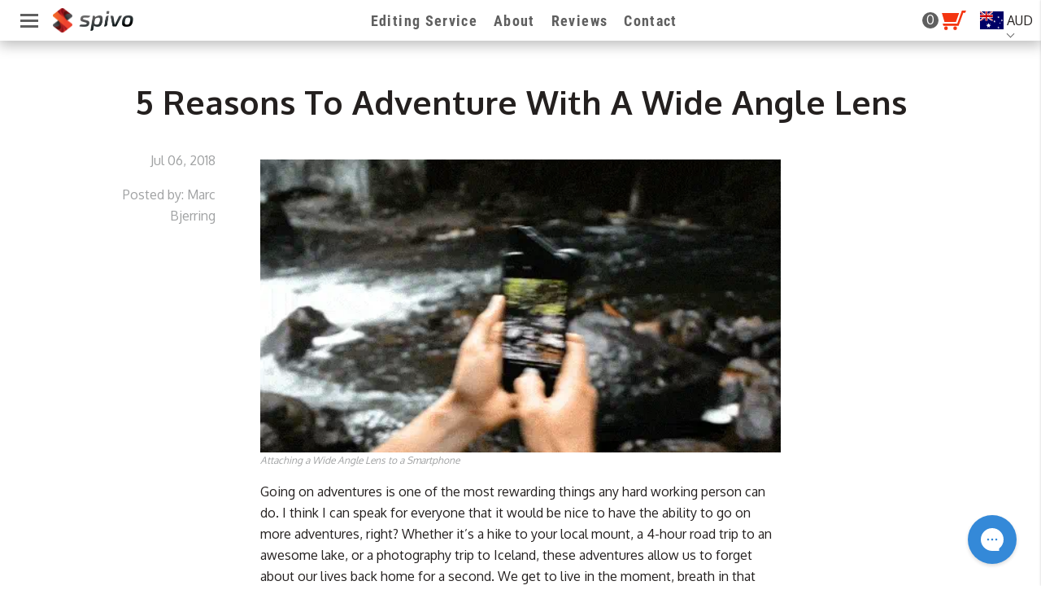

--- FILE ---
content_type: text/html; charset=utf-8
request_url: https://www.spivo.com/blogs/news-updates/5-reasons-to-adventure-with-a-wide-angle-lens?currency=AUD
body_size: 36536
content:
<!doctype html>
<!--[if lt IE 7]><html class="no-js lt-ie10 lt-ie9 lt-ie8 lt-ie7" lang="en"> <![endif]-->
<!--[if IE 7]><html class="no-js lt-ie10 lt-ie9 lt-ie8" lang="en"> <![endif]-->
<!--[if IE 8]><html class="no-js lt-ie10 lt-ie9" lang="en"> <![endif]-->
<!--[if IE 9 ]><html class="ie9 lt-ie10 no-js"> <![endif]-->
<!--[if (gt IE 9)|!(IE)]><!--> <html class="no-js"> <!--<![endif]-->
<head>



  <!-- HYROS -->
  <script>
    var head = document.head;
    var script = document.createElement('script');
    script.type = 'text/javascript';
    script.src = "https://181517.tracking.hyros.com/v1/lst/universal-script?ph=27baa3f8cfbe625f619eb822356ab350303b95c3143d2706be3ffc59e20a5b6c&tag=!tracking";
    head.appendChild(script);
  </script>
  <!-- END HYROS -->
  
  

  
  
  <link rel="canonical" href="https://www.spivo.com/blogs/news-updates/5-reasons-to-adventure-with-a-wide-angle-lens" />
  <link rel="alternate" hreflang="en-us" href="https://www.spivo.com/" />
  <link rel="shortcut icon" href="//www.spivo.com/cdn/shop/t/598/assets/favicon.png?v=5818939735355126271734378752" type="image/png" />
  



  <meta charset="utf-8">
  <meta http-equiv="X-UA-Compatible" content="IE=edge,chrome=1">

<!--title is: 5 Reasons To Adventure With A Wide Angle Smartphone Lens-->
<!-- description is: Capturing your adventure with your smartphone is a good way to take home some of your favourite memories. Adding a wide angle lens to your phone is one of the easiest ways to unlock the full potential of your iPhone or Android device and step up your mobile photography game. Learn four reasons why you should bring one on your next excursion.-->
  
  
    <title>5 Reasons To Adventure With A Wide Angle Smartphone Lens | Spivo</title>
  

  
    <meta name="description" content="Capturing your adventure with your smartphone is a good way to take home some of your favourite memories. Adding a wide angle lens to your phone is one of the easiest ways to unlock the full potential of your iPhone or Android device and step up your mobile photography game. Learn four reasons why you should bring one on your next excursion." />
  
  <meta name="viewport" content="width=device-width,initial-scale=1" />

  <script>window.performance && window.performance.mark && window.performance.mark('shopify.content_for_header.start');</script><meta name="google-site-verification" content="EFSKG9PmbTdakX1z_onnE_4Y4_9XbRA8p1zLApompHM">
<meta id="shopify-digital-wallet" name="shopify-digital-wallet" content="/7775743/digital_wallets/dialog">
<meta name="shopify-checkout-api-token" content="2766d93024e49622f02c94e6283f95b3">
<meta id="in-context-paypal-metadata" data-shop-id="7775743" data-venmo-supported="false" data-environment="production" data-locale="en_US" data-paypal-v4="true" data-currency="AUD">
<link rel="alternate" type="application/atom+xml" title="Feed" href="/blogs/news-updates.atom" />
<script async="async" src="/checkouts/internal/preloads.js?locale=en-AU"></script>
<link rel="preconnect" href="https://shop.app" crossorigin="anonymous">
<script async="async" src="https://shop.app/checkouts/internal/preloads.js?locale=en-AU&shop_id=7775743" crossorigin="anonymous"></script>
<script id="apple-pay-shop-capabilities" type="application/json">{"shopId":7775743,"countryCode":"CA","currencyCode":"AUD","merchantCapabilities":["supports3DS"],"merchantId":"gid:\/\/shopify\/Shop\/7775743","merchantName":"Spivo","requiredBillingContactFields":["postalAddress","email","phone"],"requiredShippingContactFields":["postalAddress","email","phone"],"shippingType":"shipping","supportedNetworks":["visa","masterCard","amex","discover","jcb"],"total":{"type":"pending","label":"Spivo","amount":"1.00"},"shopifyPaymentsEnabled":true,"supportsSubscriptions":true}</script>
<script id="shopify-features" type="application/json">{"accessToken":"2766d93024e49622f02c94e6283f95b3","betas":["rich-media-storefront-analytics"],"domain":"www.spivo.com","predictiveSearch":true,"shopId":7775743,"locale":"en"}</script>
<script>var Shopify = Shopify || {};
Shopify.shop = "spivostick.myshopify.com";
Shopify.locale = "en";
Shopify.currency = {"active":"AUD","rate":"1.4916378"};
Shopify.country = "AU";
Shopify.theme = {"name":"CRO 4 AB - VE3.10 - quote bug fix","id":141480427687,"schema_name":null,"schema_version":null,"theme_store_id":null,"role":"main"};
Shopify.theme.handle = "null";
Shopify.theme.style = {"id":null,"handle":null};
Shopify.cdnHost = "www.spivo.com/cdn";
Shopify.routes = Shopify.routes || {};
Shopify.routes.root = "/";</script>
<script type="module">!function(o){(o.Shopify=o.Shopify||{}).modules=!0}(window);</script>
<script>!function(o){function n(){var o=[];function n(){o.push(Array.prototype.slice.apply(arguments))}return n.q=o,n}var t=o.Shopify=o.Shopify||{};t.loadFeatures=n(),t.autoloadFeatures=n()}(window);</script>
<script>
  window.ShopifyPay = window.ShopifyPay || {};
  window.ShopifyPay.apiHost = "shop.app\/pay";
  window.ShopifyPay.redirectState = null;
</script>
<script id="shop-js-analytics" type="application/json">{"pageType":"article"}</script>
<script defer="defer" async type="module" src="//www.spivo.com/cdn/shopifycloud/shop-js/modules/v2/client.init-shop-cart-sync_BT-GjEfc.en.esm.js"></script>
<script defer="defer" async type="module" src="//www.spivo.com/cdn/shopifycloud/shop-js/modules/v2/chunk.common_D58fp_Oc.esm.js"></script>
<script defer="defer" async type="module" src="//www.spivo.com/cdn/shopifycloud/shop-js/modules/v2/chunk.modal_xMitdFEc.esm.js"></script>
<script type="module">
  await import("//www.spivo.com/cdn/shopifycloud/shop-js/modules/v2/client.init-shop-cart-sync_BT-GjEfc.en.esm.js");
await import("//www.spivo.com/cdn/shopifycloud/shop-js/modules/v2/chunk.common_D58fp_Oc.esm.js");
await import("//www.spivo.com/cdn/shopifycloud/shop-js/modules/v2/chunk.modal_xMitdFEc.esm.js");

  window.Shopify.SignInWithShop?.initShopCartSync?.({"fedCMEnabled":true,"windoidEnabled":true});

</script>
<script>
  window.Shopify = window.Shopify || {};
  if (!window.Shopify.featureAssets) window.Shopify.featureAssets = {};
  window.Shopify.featureAssets['shop-js'] = {"shop-cart-sync":["modules/v2/client.shop-cart-sync_DZOKe7Ll.en.esm.js","modules/v2/chunk.common_D58fp_Oc.esm.js","modules/v2/chunk.modal_xMitdFEc.esm.js"],"init-fed-cm":["modules/v2/client.init-fed-cm_B6oLuCjv.en.esm.js","modules/v2/chunk.common_D58fp_Oc.esm.js","modules/v2/chunk.modal_xMitdFEc.esm.js"],"shop-cash-offers":["modules/v2/client.shop-cash-offers_D2sdYoxE.en.esm.js","modules/v2/chunk.common_D58fp_Oc.esm.js","modules/v2/chunk.modal_xMitdFEc.esm.js"],"shop-login-button":["modules/v2/client.shop-login-button_QeVjl5Y3.en.esm.js","modules/v2/chunk.common_D58fp_Oc.esm.js","modules/v2/chunk.modal_xMitdFEc.esm.js"],"pay-button":["modules/v2/client.pay-button_DXTOsIq6.en.esm.js","modules/v2/chunk.common_D58fp_Oc.esm.js","modules/v2/chunk.modal_xMitdFEc.esm.js"],"shop-button":["modules/v2/client.shop-button_DQZHx9pm.en.esm.js","modules/v2/chunk.common_D58fp_Oc.esm.js","modules/v2/chunk.modal_xMitdFEc.esm.js"],"avatar":["modules/v2/client.avatar_BTnouDA3.en.esm.js"],"init-windoid":["modules/v2/client.init-windoid_CR1B-cfM.en.esm.js","modules/v2/chunk.common_D58fp_Oc.esm.js","modules/v2/chunk.modal_xMitdFEc.esm.js"],"init-shop-for-new-customer-accounts":["modules/v2/client.init-shop-for-new-customer-accounts_C_vY_xzh.en.esm.js","modules/v2/client.shop-login-button_QeVjl5Y3.en.esm.js","modules/v2/chunk.common_D58fp_Oc.esm.js","modules/v2/chunk.modal_xMitdFEc.esm.js"],"init-shop-email-lookup-coordinator":["modules/v2/client.init-shop-email-lookup-coordinator_BI7n9ZSv.en.esm.js","modules/v2/chunk.common_D58fp_Oc.esm.js","modules/v2/chunk.modal_xMitdFEc.esm.js"],"init-shop-cart-sync":["modules/v2/client.init-shop-cart-sync_BT-GjEfc.en.esm.js","modules/v2/chunk.common_D58fp_Oc.esm.js","modules/v2/chunk.modal_xMitdFEc.esm.js"],"shop-toast-manager":["modules/v2/client.shop-toast-manager_DiYdP3xc.en.esm.js","modules/v2/chunk.common_D58fp_Oc.esm.js","modules/v2/chunk.modal_xMitdFEc.esm.js"],"init-customer-accounts":["modules/v2/client.init-customer-accounts_D9ZNqS-Q.en.esm.js","modules/v2/client.shop-login-button_QeVjl5Y3.en.esm.js","modules/v2/chunk.common_D58fp_Oc.esm.js","modules/v2/chunk.modal_xMitdFEc.esm.js"],"init-customer-accounts-sign-up":["modules/v2/client.init-customer-accounts-sign-up_iGw4briv.en.esm.js","modules/v2/client.shop-login-button_QeVjl5Y3.en.esm.js","modules/v2/chunk.common_D58fp_Oc.esm.js","modules/v2/chunk.modal_xMitdFEc.esm.js"],"shop-follow-button":["modules/v2/client.shop-follow-button_CqMgW2wH.en.esm.js","modules/v2/chunk.common_D58fp_Oc.esm.js","modules/v2/chunk.modal_xMitdFEc.esm.js"],"checkout-modal":["modules/v2/client.checkout-modal_xHeaAweL.en.esm.js","modules/v2/chunk.common_D58fp_Oc.esm.js","modules/v2/chunk.modal_xMitdFEc.esm.js"],"shop-login":["modules/v2/client.shop-login_D91U-Q7h.en.esm.js","modules/v2/chunk.common_D58fp_Oc.esm.js","modules/v2/chunk.modal_xMitdFEc.esm.js"],"lead-capture":["modules/v2/client.lead-capture_BJmE1dJe.en.esm.js","modules/v2/chunk.common_D58fp_Oc.esm.js","modules/v2/chunk.modal_xMitdFEc.esm.js"],"payment-terms":["modules/v2/client.payment-terms_Ci9AEqFq.en.esm.js","modules/v2/chunk.common_D58fp_Oc.esm.js","modules/v2/chunk.modal_xMitdFEc.esm.js"]};
</script>
<script>(function() {
  var isLoaded = false;
  function asyncLoad() {
    if (isLoaded) return;
    isLoaded = true;
    var urls = ["https:\/\/api.socialsnowball.io\/js\/referral.js?shop=spivostick.myshopify.com"];
    for (var i = 0; i < urls.length; i++) {
      var s = document.createElement('script');
      s.type = 'text/javascript';
      s.async = true;
      s.src = urls[i];
      var x = document.getElementsByTagName('script')[0];
      x.parentNode.insertBefore(s, x);
    }
  };
  if(window.attachEvent) {
    window.attachEvent('onload', asyncLoad);
  } else {
    window.addEventListener('load', asyncLoad, false);
  }
})();</script>
<script id="__st">var __st={"a":7775743,"offset":-28800,"reqid":"97d1523f-ef84-4c5c-a85a-238e8296dbf6-1769117849","pageurl":"www.spivo.com\/blogs\/news-updates\/5-reasons-to-adventure-with-a-wide-angle-lens?currency=AUD","s":"articles-10786472008","u":"f0b0c8b837c1","p":"article","rtyp":"article","rid":10786472008};</script>
<script>window.ShopifyPaypalV4VisibilityTracking = true;</script>
<script id="captcha-bootstrap">!function(){'use strict';const t='contact',e='account',n='new_comment',o=[[t,t],['blogs',n],['comments',n],[t,'customer']],c=[[e,'customer_login'],[e,'guest_login'],[e,'recover_customer_password'],[e,'create_customer']],r=t=>t.map((([t,e])=>`form[action*='/${t}']:not([data-nocaptcha='true']) input[name='form_type'][value='${e}']`)).join(','),a=t=>()=>t?[...document.querySelectorAll(t)].map((t=>t.form)):[];function s(){const t=[...o],e=r(t);return a(e)}const i='password',u='form_key',d=['recaptcha-v3-token','g-recaptcha-response','h-captcha-response',i],f=()=>{try{return window.sessionStorage}catch{return}},m='__shopify_v',_=t=>t.elements[u];function p(t,e,n=!1){try{const o=window.sessionStorage,c=JSON.parse(o.getItem(e)),{data:r}=function(t){const{data:e,action:n}=t;return t[m]||n?{data:e,action:n}:{data:t,action:n}}(c);for(const[e,n]of Object.entries(r))t.elements[e]&&(t.elements[e].value=n);n&&o.removeItem(e)}catch(o){console.error('form repopulation failed',{error:o})}}const l='form_type',E='cptcha';function T(t){t.dataset[E]=!0}const w=window,h=w.document,L='Shopify',v='ce_forms',y='captcha';let A=!1;((t,e)=>{const n=(g='f06e6c50-85a8-45c8-87d0-21a2b65856fe',I='https://cdn.shopify.com/shopifycloud/storefront-forms-hcaptcha/ce_storefront_forms_captcha_hcaptcha.v1.5.2.iife.js',D={infoText:'Protected by hCaptcha',privacyText:'Privacy',termsText:'Terms'},(t,e,n)=>{const o=w[L][v],c=o.bindForm;if(c)return c(t,g,e,D).then(n);var r;o.q.push([[t,g,e,D],n]),r=I,A||(h.body.append(Object.assign(h.createElement('script'),{id:'captcha-provider',async:!0,src:r})),A=!0)});var g,I,D;w[L]=w[L]||{},w[L][v]=w[L][v]||{},w[L][v].q=[],w[L][y]=w[L][y]||{},w[L][y].protect=function(t,e){n(t,void 0,e),T(t)},Object.freeze(w[L][y]),function(t,e,n,w,h,L){const[v,y,A,g]=function(t,e,n){const i=e?o:[],u=t?c:[],d=[...i,...u],f=r(d),m=r(i),_=r(d.filter((([t,e])=>n.includes(e))));return[a(f),a(m),a(_),s()]}(w,h,L),I=t=>{const e=t.target;return e instanceof HTMLFormElement?e:e&&e.form},D=t=>v().includes(t);t.addEventListener('submit',(t=>{const e=I(t);if(!e)return;const n=D(e)&&!e.dataset.hcaptchaBound&&!e.dataset.recaptchaBound,o=_(e),c=g().includes(e)&&(!o||!o.value);(n||c)&&t.preventDefault(),c&&!n&&(function(t){try{if(!f())return;!function(t){const e=f();if(!e)return;const n=_(t);if(!n)return;const o=n.value;o&&e.removeItem(o)}(t);const e=Array.from(Array(32),(()=>Math.random().toString(36)[2])).join('');!function(t,e){_(t)||t.append(Object.assign(document.createElement('input'),{type:'hidden',name:u})),t.elements[u].value=e}(t,e),function(t,e){const n=f();if(!n)return;const o=[...t.querySelectorAll(`input[type='${i}']`)].map((({name:t})=>t)),c=[...d,...o],r={};for(const[a,s]of new FormData(t).entries())c.includes(a)||(r[a]=s);n.setItem(e,JSON.stringify({[m]:1,action:t.action,data:r}))}(t,e)}catch(e){console.error('failed to persist form',e)}}(e),e.submit())}));const S=(t,e)=>{t&&!t.dataset[E]&&(n(t,e.some((e=>e===t))),T(t))};for(const o of['focusin','change'])t.addEventListener(o,(t=>{const e=I(t);D(e)&&S(e,y())}));const B=e.get('form_key'),M=e.get(l),P=B&&M;t.addEventListener('DOMContentLoaded',(()=>{const t=y();if(P)for(const e of t)e.elements[l].value===M&&p(e,B);[...new Set([...A(),...v().filter((t=>'true'===t.dataset.shopifyCaptcha))])].forEach((e=>S(e,t)))}))}(h,new URLSearchParams(w.location.search),n,t,e,['guest_login'])})(!0,!0)}();</script>
<script integrity="sha256-4kQ18oKyAcykRKYeNunJcIwy7WH5gtpwJnB7kiuLZ1E=" data-source-attribution="shopify.loadfeatures" defer="defer" src="//www.spivo.com/cdn/shopifycloud/storefront/assets/storefront/load_feature-a0a9edcb.js" crossorigin="anonymous"></script>
<script crossorigin="anonymous" defer="defer" src="//www.spivo.com/cdn/shopifycloud/storefront/assets/shopify_pay/storefront-65b4c6d7.js?v=20250812"></script>
<script data-source-attribution="shopify.dynamic_checkout.dynamic.init">var Shopify=Shopify||{};Shopify.PaymentButton=Shopify.PaymentButton||{isStorefrontPortableWallets:!0,init:function(){window.Shopify.PaymentButton.init=function(){};var t=document.createElement("script");t.src="https://www.spivo.com/cdn/shopifycloud/portable-wallets/latest/portable-wallets.en.js",t.type="module",document.head.appendChild(t)}};
</script>
<script data-source-attribution="shopify.dynamic_checkout.buyer_consent">
  function portableWalletsHideBuyerConsent(e){var t=document.getElementById("shopify-buyer-consent"),n=document.getElementById("shopify-subscription-policy-button");t&&n&&(t.classList.add("hidden"),t.setAttribute("aria-hidden","true"),n.removeEventListener("click",e))}function portableWalletsShowBuyerConsent(e){var t=document.getElementById("shopify-buyer-consent"),n=document.getElementById("shopify-subscription-policy-button");t&&n&&(t.classList.remove("hidden"),t.removeAttribute("aria-hidden"),n.addEventListener("click",e))}window.Shopify?.PaymentButton&&(window.Shopify.PaymentButton.hideBuyerConsent=portableWalletsHideBuyerConsent,window.Shopify.PaymentButton.showBuyerConsent=portableWalletsShowBuyerConsent);
</script>
<script data-source-attribution="shopify.dynamic_checkout.cart.bootstrap">document.addEventListener("DOMContentLoaded",(function(){function t(){return document.querySelector("shopify-accelerated-checkout-cart, shopify-accelerated-checkout")}if(t())Shopify.PaymentButton.init();else{new MutationObserver((function(e,n){t()&&(Shopify.PaymentButton.init(),n.disconnect())})).observe(document.body,{childList:!0,subtree:!0})}}));
</script>
<link id="shopify-accelerated-checkout-styles" rel="stylesheet" media="screen" href="https://www.spivo.com/cdn/shopifycloud/portable-wallets/latest/accelerated-checkout-backwards-compat.css" crossorigin="anonymous">
<style id="shopify-accelerated-checkout-cart">
        #shopify-buyer-consent {
  margin-top: 1em;
  display: inline-block;
  width: 100%;
}

#shopify-buyer-consent.hidden {
  display: none;
}

#shopify-subscription-policy-button {
  background: none;
  border: none;
  padding: 0;
  text-decoration: underline;
  font-size: inherit;
  cursor: pointer;
}

#shopify-subscription-policy-button::before {
  box-shadow: none;
}

      </style>

<script>window.performance && window.performance.mark && window.performance.mark('shopify.content_for_header.end');</script>

  <!-- Facebook Open Graph -->

<meta property="og:type" content="website" />
<meta property="og:site_name" content="Spivo" />
<meta property="og:url" content="https://www.spivo.com/blogs/news-updates/5-reasons-to-adventure-with-a-wide-angle-lens" />
<!--  -->

    <meta property="og:title" content="5 Reasons To Adventure With A Wide Angle Lens" />  
    <meta property="og:description" content="Going on adventures is one of the most rewarding things any hard working person can do. I think I can speak for everyone that it would be nice to have the ability to go on more adventures, right? Whether it’s a hike to your local mount, a 4-hour road trip to an awesome lake, or a photography trip to Iceland, these adventures allow us to forget about our lives back home for a second. We get to live in the moment, breath in that fresh crisp air, and appreciate where we are and the journey we took to get there. Time spent on adventures is so precious, so it’s important to make the most of it. Capturing your adventure with your smartphone is obviously a great way to take home some of your favorite memories. Adding a wide angle lens to your phone is one of the easiest ways to unlock the full potential of your iPhone or Android device. Let’s" />
    <meta property="og:image" content="https://www.spivo.com/cdn/shop/articles/spivo-travel-lens-wide-angle-for-phone-clip-iphone-android-samsung_1200x1200.jpg?v=1530889640" />


<!-- Twitter Card -->

    <meta name="twitter:card" content="summary">
    <meta name="twitter:title" content="5 Reasons To Adventure With A Wide Angle Lens" />
    <meta name="twitter:url" content="https://www.spivo.com/blogs/news-updates/5-reasons-to-adventure-with-a-wide-angle-lens">
    <meta name="twitter:description" content="Going on adventures is one of the most rewarding things any hard working person can do. I think I can speak for everyone that it would be nice to have the ability to go on more adventures, right? Whether it’s a hike to your local mount, a 4-hour road trip to an awesome lake, or a photography trip to Iceland, these adventures allow us to forget about our lives back home for a second. We get to live in the moment, breath in that fresh crisp air, and appreciate where we are and the journey we took to get there. Time spent on adventures is so precious, so it’s important to make the most of it. Capturing your adventure with your smartphone is obviously a great way to take home some of your favorite memories. Adding a wide angle lens to your phone is one of the easiest ways to unlock the full potential of your iPhone or Android device. Let’s" />
    <meta name="twitter:image:src" content="https://www.spivo.com/cdn/shop/articles/spivo-travel-lens-wide-angle-for-phone-clip-iphone-android-samsung_small.jpg?v=1530889640" />


  
  <!-- Theme CSS -->
  <link href="//www.spivo.com/cdn/shop/t/598/assets/theme.scss.css?v=68291234158476076391734647480" rel="stylesheet" type="text/css" media="all" />
  

  <!-- Third Party JS Libraries -->
  <script src="//www.spivo.com/cdn/shop/t/598/assets/modernizr-2.7.1.min.js?v=97979361732255975071734378780" type="text/javascript"></script>

  


<!-- Sans Serif -->

















<!-- Condensed Sans Serif -->







<!-- Geometric Sans Serif -->



<!-- Serif -->

















<!-- Slab serif -->









<!-- My Added Fonts -->




  <link href="https://fonts.googleapis.com/css?family=Oxygen:400,700" rel="stylesheet">


  <!-- Store object -->
  <script type="text/javascript">
  Theme = {}
  Theme.version = "5.0.12";
  Theme.logo = true;
  Theme.currency = 'USD';
  shopCurrency = 'USD'; /* used by shipping calculator */
  Theme.moneyFormat = "${{amount}}";
  //Theme.moneyFormat = "{{amount}}";
  Theme.moneyFormatSymbole = "${{amount}}";
  Theme.moneyFormatCurrency = "${{amount}} AUD";

  Theme.disableAjax = false;

  Theme.addToCartText = "Add to Cart";

  

  Theme.soldOutText = "Sold out";
  Theme.unavailableText = "Unavailable";
  Theme.processingText = "Processing...";
  Theme.setQuantityText = "Please enter a value for quantity.";

  Theme.notAvailableText = "Not available";
  Theme.stockLevelText = "Sorry, we only have {{ stock_count }} in stock.";
  Theme.okayText = "Okay";
  Theme.shippingCalcErrorMessage = "Error: zip / postal code {{ error_message }}";
  Theme.shippingCalcMultiRates = "There are {{ number_of_rates }} shipping rates available for {{ address }}, starting at {{ rate }}.";
  Theme.shippingCalcOneRate = "There is one shipping rate available for {{ address }}.";
  Theme.shippingCalcNoRates = "We do not ship to this destination.";
  Theme.shippingCalcRateValues = "{{ rate_title }} at {{ rate }}";

  

  
  Theme.headerNavigation = true;
  

  
  Theme.headerSticky = true;
  

  
  Theme.imageZoom = true;
  

  

  

  

  
  Theme.mailingList = true;
  

  
  Theme.showInstagramWidget = true;
  Theme.instagramAccessToken = '1441532121.1677ed0.4a095d90b0d0485e9de261a14da02cd4';
  Theme.showInstagramTag = false;
  Theme.instagramTag = 'spivo';
  
</script>


  <!-- reviews -->
    
     
  <style type="text/css">
    
    









    .add-to-cart-loader, .home-slideshow-loader, .product-slideshow-loader {
      border-left:   3px solid rgba(0, 0, 0, .15);
      border-right:  3px solid rgba(0, 0, 0, .15);
      border-bottom: 3px solid rgba(0, 0, 0, .15);
      border-top:    3px solid rgba(0, 0, 0, .8);
    }
    
    









    .header-drawer h1, .header-drawer .navigation .primary ul {
      border-color: #ffffff;
      border-color: rgba(255, 255, 255, .3);
    }
    
    









    .copyright, .payment-options {
      color: rgba(240, 56, 34, .5);
    }
    .spread-the-word .footer-share-icon {
      background: rgba(240, 56, 34, .7);
    }
    .spread-the-word .footer-share-icon:hover {
      background: rgba(240, 56, 34, .9);
    }

    
  </style>
<style type="text/css">span.money{ display: inline; }</style>
<script src="https://ajax.googleapis.com/ajax/libs/jquery/1.11.3/jquery.min.js"></script>  
  

  
  
  <!-- Facebook Pixel Code -->
  


<!-- DATADOJO Pixel -->
<script>
  (function (p, i, x, e, l) {
    if (typeof window !== undefined) {
      window._dojoPixel = {};
      window._dojoPixel.events_queue =  window._dojoPixel.events_queue || [];
      window._ddq = function () {
        window._dojoPixel.events_queue.push(arguments);
      };
      var f = p.getElementsByTagName(i)[0],
        k = p.createElement(i);
      k.async = 1;
      k.src = "https://pixel.datadojocdp.com/load.js?id=65d779fee7f83226b34e0da5";
      f.parentNode.insertBefore(k, f);
    }
  })(document, "script");
  _ddq("PIXEL_INIT", {
    // you can add your own custom data here...
  });
  _ddq("PAGE_VIEW");
</script>
<!-- END DATADOJO -->
  
 <!-- BEGIN app block: shopify://apps/consentmo-gdpr/blocks/gdpr_cookie_consent/4fbe573f-a377-4fea-9801-3ee0858cae41 -->


<!-- END app block --><!-- BEGIN app block: shopify://apps/klaviyo-email-marketing-sms/blocks/klaviyo-onsite-embed/2632fe16-c075-4321-a88b-50b567f42507 -->












  <script async src="https://static.klaviyo.com/onsite/js/QzsfwM/klaviyo.js?company_id=QzsfwM"></script>
  <script>!function(){if(!window.klaviyo){window._klOnsite=window._klOnsite||[];try{window.klaviyo=new Proxy({},{get:function(n,i){return"push"===i?function(){var n;(n=window._klOnsite).push.apply(n,arguments)}:function(){for(var n=arguments.length,o=new Array(n),w=0;w<n;w++)o[w]=arguments[w];var t="function"==typeof o[o.length-1]?o.pop():void 0,e=new Promise((function(n){window._klOnsite.push([i].concat(o,[function(i){t&&t(i),n(i)}]))}));return e}}})}catch(n){window.klaviyo=window.klaviyo||[],window.klaviyo.push=function(){var n;(n=window._klOnsite).push.apply(n,arguments)}}}}();</script>

  




  <script>
    window.klaviyoReviewsProductDesignMode = false
  </script>







<!-- END app block --><script src="https://cdn.shopify.com/extensions/019be686-6d6b-7450-94c8-f1d008d39fc2/consentmo-gdpr-593/assets/consentmo_cookie_consent.js" type="text/javascript" defer="defer"></script>
<link href="https://monorail-edge.shopifysvc.com" rel="dns-prefetch">
<script>(function(){if ("sendBeacon" in navigator && "performance" in window) {try {var session_token_from_headers = performance.getEntriesByType('navigation')[0].serverTiming.find(x => x.name == '_s').description;} catch {var session_token_from_headers = undefined;}var session_cookie_matches = document.cookie.match(/_shopify_s=([^;]*)/);var session_token_from_cookie = session_cookie_matches && session_cookie_matches.length === 2 ? session_cookie_matches[1] : "";var session_token = session_token_from_headers || session_token_from_cookie || "";function handle_abandonment_event(e) {var entries = performance.getEntries().filter(function(entry) {return /monorail-edge.shopifysvc.com/.test(entry.name);});if (!window.abandonment_tracked && entries.length === 0) {window.abandonment_tracked = true;var currentMs = Date.now();var navigation_start = performance.timing.navigationStart;var payload = {shop_id: 7775743,url: window.location.href,navigation_start,duration: currentMs - navigation_start,session_token,page_type: "article"};window.navigator.sendBeacon("https://monorail-edge.shopifysvc.com/v1/produce", JSON.stringify({schema_id: "online_store_buyer_site_abandonment/1.1",payload: payload,metadata: {event_created_at_ms: currentMs,event_sent_at_ms: currentMs}}));}}window.addEventListener('pagehide', handle_abandonment_event);}}());</script>
<script id="web-pixels-manager-setup">(function e(e,d,r,n,o){if(void 0===o&&(o={}),!Boolean(null===(a=null===(i=window.Shopify)||void 0===i?void 0:i.analytics)||void 0===a?void 0:a.replayQueue)){var i,a;window.Shopify=window.Shopify||{};var t=window.Shopify;t.analytics=t.analytics||{};var s=t.analytics;s.replayQueue=[],s.publish=function(e,d,r){return s.replayQueue.push([e,d,r]),!0};try{self.performance.mark("wpm:start")}catch(e){}var l=function(){var e={modern:/Edge?\/(1{2}[4-9]|1[2-9]\d|[2-9]\d{2}|\d{4,})\.\d+(\.\d+|)|Firefox\/(1{2}[4-9]|1[2-9]\d|[2-9]\d{2}|\d{4,})\.\d+(\.\d+|)|Chrom(ium|e)\/(9{2}|\d{3,})\.\d+(\.\d+|)|(Maci|X1{2}).+ Version\/(15\.\d+|(1[6-9]|[2-9]\d|\d{3,})\.\d+)([,.]\d+|)( \(\w+\)|)( Mobile\/\w+|) Safari\/|Chrome.+OPR\/(9{2}|\d{3,})\.\d+\.\d+|(CPU[ +]OS|iPhone[ +]OS|CPU[ +]iPhone|CPU IPhone OS|CPU iPad OS)[ +]+(15[._]\d+|(1[6-9]|[2-9]\d|\d{3,})[._]\d+)([._]\d+|)|Android:?[ /-](13[3-9]|1[4-9]\d|[2-9]\d{2}|\d{4,})(\.\d+|)(\.\d+|)|Android.+Firefox\/(13[5-9]|1[4-9]\d|[2-9]\d{2}|\d{4,})\.\d+(\.\d+|)|Android.+Chrom(ium|e)\/(13[3-9]|1[4-9]\d|[2-9]\d{2}|\d{4,})\.\d+(\.\d+|)|SamsungBrowser\/([2-9]\d|\d{3,})\.\d+/,legacy:/Edge?\/(1[6-9]|[2-9]\d|\d{3,})\.\d+(\.\d+|)|Firefox\/(5[4-9]|[6-9]\d|\d{3,})\.\d+(\.\d+|)|Chrom(ium|e)\/(5[1-9]|[6-9]\d|\d{3,})\.\d+(\.\d+|)([\d.]+$|.*Safari\/(?![\d.]+ Edge\/[\d.]+$))|(Maci|X1{2}).+ Version\/(10\.\d+|(1[1-9]|[2-9]\d|\d{3,})\.\d+)([,.]\d+|)( \(\w+\)|)( Mobile\/\w+|) Safari\/|Chrome.+OPR\/(3[89]|[4-9]\d|\d{3,})\.\d+\.\d+|(CPU[ +]OS|iPhone[ +]OS|CPU[ +]iPhone|CPU IPhone OS|CPU iPad OS)[ +]+(10[._]\d+|(1[1-9]|[2-9]\d|\d{3,})[._]\d+)([._]\d+|)|Android:?[ /-](13[3-9]|1[4-9]\d|[2-9]\d{2}|\d{4,})(\.\d+|)(\.\d+|)|Mobile Safari.+OPR\/([89]\d|\d{3,})\.\d+\.\d+|Android.+Firefox\/(13[5-9]|1[4-9]\d|[2-9]\d{2}|\d{4,})\.\d+(\.\d+|)|Android.+Chrom(ium|e)\/(13[3-9]|1[4-9]\d|[2-9]\d{2}|\d{4,})\.\d+(\.\d+|)|Android.+(UC? ?Browser|UCWEB|U3)[ /]?(15\.([5-9]|\d{2,})|(1[6-9]|[2-9]\d|\d{3,})\.\d+)\.\d+|SamsungBrowser\/(5\.\d+|([6-9]|\d{2,})\.\d+)|Android.+MQ{2}Browser\/(14(\.(9|\d{2,})|)|(1[5-9]|[2-9]\d|\d{3,})(\.\d+|))(\.\d+|)|K[Aa][Ii]OS\/(3\.\d+|([4-9]|\d{2,})\.\d+)(\.\d+|)/},d=e.modern,r=e.legacy,n=navigator.userAgent;return n.match(d)?"modern":n.match(r)?"legacy":"unknown"}(),u="modern"===l?"modern":"legacy",c=(null!=n?n:{modern:"",legacy:""})[u],f=function(e){return[e.baseUrl,"/wpm","/b",e.hashVersion,"modern"===e.buildTarget?"m":"l",".js"].join("")}({baseUrl:d,hashVersion:r,buildTarget:u}),m=function(e){var d=e.version,r=e.bundleTarget,n=e.surface,o=e.pageUrl,i=e.monorailEndpoint;return{emit:function(e){var a=e.status,t=e.errorMsg,s=(new Date).getTime(),l=JSON.stringify({metadata:{event_sent_at_ms:s},events:[{schema_id:"web_pixels_manager_load/3.1",payload:{version:d,bundle_target:r,page_url:o,status:a,surface:n,error_msg:t},metadata:{event_created_at_ms:s}}]});if(!i)return console&&console.warn&&console.warn("[Web Pixels Manager] No Monorail endpoint provided, skipping logging."),!1;try{return self.navigator.sendBeacon.bind(self.navigator)(i,l)}catch(e){}var u=new XMLHttpRequest;try{return u.open("POST",i,!0),u.setRequestHeader("Content-Type","text/plain"),u.send(l),!0}catch(e){return console&&console.warn&&console.warn("[Web Pixels Manager] Got an unhandled error while logging to Monorail."),!1}}}}({version:r,bundleTarget:l,surface:e.surface,pageUrl:self.location.href,monorailEndpoint:e.monorailEndpoint});try{o.browserTarget=l,function(e){var d=e.src,r=e.async,n=void 0===r||r,o=e.onload,i=e.onerror,a=e.sri,t=e.scriptDataAttributes,s=void 0===t?{}:t,l=document.createElement("script"),u=document.querySelector("head"),c=document.querySelector("body");if(l.async=n,l.src=d,a&&(l.integrity=a,l.crossOrigin="anonymous"),s)for(var f in s)if(Object.prototype.hasOwnProperty.call(s,f))try{l.dataset[f]=s[f]}catch(e){}if(o&&l.addEventListener("load",o),i&&l.addEventListener("error",i),u)u.appendChild(l);else{if(!c)throw new Error("Did not find a head or body element to append the script");c.appendChild(l)}}({src:f,async:!0,onload:function(){if(!function(){var e,d;return Boolean(null===(d=null===(e=window.Shopify)||void 0===e?void 0:e.analytics)||void 0===d?void 0:d.initialized)}()){var d=window.webPixelsManager.init(e)||void 0;if(d){var r=window.Shopify.analytics;r.replayQueue.forEach((function(e){var r=e[0],n=e[1],o=e[2];d.publishCustomEvent(r,n,o)})),r.replayQueue=[],r.publish=d.publishCustomEvent,r.visitor=d.visitor,r.initialized=!0}}},onerror:function(){return m.emit({status:"failed",errorMsg:"".concat(f," has failed to load")})},sri:function(e){var d=/^sha384-[A-Za-z0-9+/=]+$/;return"string"==typeof e&&d.test(e)}(c)?c:"",scriptDataAttributes:o}),m.emit({status:"loading"})}catch(e){m.emit({status:"failed",errorMsg:(null==e?void 0:e.message)||"Unknown error"})}}})({shopId: 7775743,storefrontBaseUrl: "https://www.spivo.com",extensionsBaseUrl: "https://extensions.shopifycdn.com/cdn/shopifycloud/web-pixels-manager",monorailEndpoint: "https://monorail-edge.shopifysvc.com/unstable/produce_batch",surface: "storefront-renderer",enabledBetaFlags: ["2dca8a86"],webPixelsConfigList: [{"id":"1807679655","configuration":"{\"accountID\":\"QzsfwM\",\"webPixelConfig\":\"eyJlbmFibGVBZGRlZFRvQ2FydEV2ZW50cyI6IHRydWV9\"}","eventPayloadVersion":"v1","runtimeContext":"STRICT","scriptVersion":"524f6c1ee37bacdca7657a665bdca589","type":"APP","apiClientId":123074,"privacyPurposes":["ANALYTICS","MARKETING"],"dataSharingAdjustments":{"protectedCustomerApprovalScopes":["read_customer_address","read_customer_email","read_customer_name","read_customer_personal_data","read_customer_phone"]}},{"id":"639271079","configuration":"{\"config\":\"{\\\"pixel_id\\\":\\\"G-BYXZHC9YR3\\\",\\\"target_country\\\":\\\"US\\\",\\\"gtag_events\\\":[{\\\"type\\\":\\\"begin_checkout\\\",\\\"action_label\\\":\\\"G-BYXZHC9YR3\\\"},{\\\"type\\\":\\\"search\\\",\\\"action_label\\\":\\\"G-BYXZHC9YR3\\\"},{\\\"type\\\":\\\"view_item\\\",\\\"action_label\\\":[\\\"G-BYXZHC9YR3\\\",\\\"MC-J4ESCTTYN5\\\"]},{\\\"type\\\":\\\"purchase\\\",\\\"action_label\\\":[\\\"G-BYXZHC9YR3\\\",\\\"MC-J4ESCTTYN5\\\"]},{\\\"type\\\":\\\"page_view\\\",\\\"action_label\\\":[\\\"G-BYXZHC9YR3\\\",\\\"MC-J4ESCTTYN5\\\"]},{\\\"type\\\":\\\"add_payment_info\\\",\\\"action_label\\\":\\\"G-BYXZHC9YR3\\\"},{\\\"type\\\":\\\"add_to_cart\\\",\\\"action_label\\\":\\\"G-BYXZHC9YR3\\\"}],\\\"enable_monitoring_mode\\\":false}\"}","eventPayloadVersion":"v1","runtimeContext":"OPEN","scriptVersion":"b2a88bafab3e21179ed38636efcd8a93","type":"APP","apiClientId":1780363,"privacyPurposes":[],"dataSharingAdjustments":{"protectedCustomerApprovalScopes":["read_customer_address","read_customer_email","read_customer_name","read_customer_personal_data","read_customer_phone"]}},{"id":"545390759","configuration":"{\"pixelCode\":\"CD3FVJBC77U9UGLCTKAG\"}","eventPayloadVersion":"v1","runtimeContext":"STRICT","scriptVersion":"22e92c2ad45662f435e4801458fb78cc","type":"APP","apiClientId":4383523,"privacyPurposes":["ANALYTICS","MARKETING","SALE_OF_DATA"],"dataSharingAdjustments":{"protectedCustomerApprovalScopes":["read_customer_address","read_customer_email","read_customer_name","read_customer_personal_data","read_customer_phone"]}},{"id":"262111399","configuration":"{\"pixel_id\":\"585375731639974\",\"pixel_type\":\"facebook_pixel\",\"metaapp_system_user_token\":\"-\"}","eventPayloadVersion":"v1","runtimeContext":"OPEN","scriptVersion":"ca16bc87fe92b6042fbaa3acc2fbdaa6","type":"APP","apiClientId":2329312,"privacyPurposes":["ANALYTICS","MARKETING","SALE_OF_DATA"],"dataSharingAdjustments":{"protectedCustomerApprovalScopes":["read_customer_address","read_customer_email","read_customer_name","read_customer_personal_data","read_customer_phone"]}},{"id":"shopify-app-pixel","configuration":"{}","eventPayloadVersion":"v1","runtimeContext":"STRICT","scriptVersion":"0450","apiClientId":"shopify-pixel","type":"APP","privacyPurposes":["ANALYTICS","MARKETING"]},{"id":"shopify-custom-pixel","eventPayloadVersion":"v1","runtimeContext":"LAX","scriptVersion":"0450","apiClientId":"shopify-pixel","type":"CUSTOM","privacyPurposes":["ANALYTICS","MARKETING"]}],isMerchantRequest: false,initData: {"shop":{"name":"Spivo","paymentSettings":{"currencyCode":"USD"},"myshopifyDomain":"spivostick.myshopify.com","countryCode":"CA","storefrontUrl":"https:\/\/www.spivo.com"},"customer":null,"cart":null,"checkout":null,"productVariants":[],"purchasingCompany":null},},"https://www.spivo.com/cdn","fcfee988w5aeb613cpc8e4bc33m6693e112",{"modern":"","legacy":""},{"shopId":"7775743","storefrontBaseUrl":"https:\/\/www.spivo.com","extensionBaseUrl":"https:\/\/extensions.shopifycdn.com\/cdn\/shopifycloud\/web-pixels-manager","surface":"storefront-renderer","enabledBetaFlags":"[\"2dca8a86\"]","isMerchantRequest":"false","hashVersion":"fcfee988w5aeb613cpc8e4bc33m6693e112","publish":"custom","events":"[[\"page_viewed\",{}]]"});</script><script>
  window.ShopifyAnalytics = window.ShopifyAnalytics || {};
  window.ShopifyAnalytics.meta = window.ShopifyAnalytics.meta || {};
  window.ShopifyAnalytics.meta.currency = 'AUD';
  var meta = {"page":{"pageType":"article","resourceType":"article","resourceId":10786472008,"requestId":"97d1523f-ef84-4c5c-a85a-238e8296dbf6-1769117849"}};
  for (var attr in meta) {
    window.ShopifyAnalytics.meta[attr] = meta[attr];
  }
</script>
<script class="analytics">
  (function () {
    var customDocumentWrite = function(content) {
      var jquery = null;

      if (window.jQuery) {
        jquery = window.jQuery;
      } else if (window.Checkout && window.Checkout.$) {
        jquery = window.Checkout.$;
      }

      if (jquery) {
        jquery('body').append(content);
      }
    };

    var hasLoggedConversion = function(token) {
      if (token) {
        return document.cookie.indexOf('loggedConversion=' + token) !== -1;
      }
      return false;
    }

    var setCookieIfConversion = function(token) {
      if (token) {
        var twoMonthsFromNow = new Date(Date.now());
        twoMonthsFromNow.setMonth(twoMonthsFromNow.getMonth() + 2);

        document.cookie = 'loggedConversion=' + token + '; expires=' + twoMonthsFromNow;
      }
    }

    var trekkie = window.ShopifyAnalytics.lib = window.trekkie = window.trekkie || [];
    if (trekkie.integrations) {
      return;
    }
    trekkie.methods = [
      'identify',
      'page',
      'ready',
      'track',
      'trackForm',
      'trackLink'
    ];
    trekkie.factory = function(method) {
      return function() {
        var args = Array.prototype.slice.call(arguments);
        args.unshift(method);
        trekkie.push(args);
        return trekkie;
      };
    };
    for (var i = 0; i < trekkie.methods.length; i++) {
      var key = trekkie.methods[i];
      trekkie[key] = trekkie.factory(key);
    }
    trekkie.load = function(config) {
      trekkie.config = config || {};
      trekkie.config.initialDocumentCookie = document.cookie;
      var first = document.getElementsByTagName('script')[0];
      var script = document.createElement('script');
      script.type = 'text/javascript';
      script.onerror = function(e) {
        var scriptFallback = document.createElement('script');
        scriptFallback.type = 'text/javascript';
        scriptFallback.onerror = function(error) {
                var Monorail = {
      produce: function produce(monorailDomain, schemaId, payload) {
        var currentMs = new Date().getTime();
        var event = {
          schema_id: schemaId,
          payload: payload,
          metadata: {
            event_created_at_ms: currentMs,
            event_sent_at_ms: currentMs
          }
        };
        return Monorail.sendRequest("https://" + monorailDomain + "/v1/produce", JSON.stringify(event));
      },
      sendRequest: function sendRequest(endpointUrl, payload) {
        // Try the sendBeacon API
        if (window && window.navigator && typeof window.navigator.sendBeacon === 'function' && typeof window.Blob === 'function' && !Monorail.isIos12()) {
          var blobData = new window.Blob([payload], {
            type: 'text/plain'
          });

          if (window.navigator.sendBeacon(endpointUrl, blobData)) {
            return true;
          } // sendBeacon was not successful

        } // XHR beacon

        var xhr = new XMLHttpRequest();

        try {
          xhr.open('POST', endpointUrl);
          xhr.setRequestHeader('Content-Type', 'text/plain');
          xhr.send(payload);
        } catch (e) {
          console.log(e);
        }

        return false;
      },
      isIos12: function isIos12() {
        return window.navigator.userAgent.lastIndexOf('iPhone; CPU iPhone OS 12_') !== -1 || window.navigator.userAgent.lastIndexOf('iPad; CPU OS 12_') !== -1;
      }
    };
    Monorail.produce('monorail-edge.shopifysvc.com',
      'trekkie_storefront_load_errors/1.1',
      {shop_id: 7775743,
      theme_id: 141480427687,
      app_name: "storefront",
      context_url: window.location.href,
      source_url: "//www.spivo.com/cdn/s/trekkie.storefront.46a754ac07d08c656eb845cfbf513dd9a18d4ced.min.js"});

        };
        scriptFallback.async = true;
        scriptFallback.src = '//www.spivo.com/cdn/s/trekkie.storefront.46a754ac07d08c656eb845cfbf513dd9a18d4ced.min.js';
        first.parentNode.insertBefore(scriptFallback, first);
      };
      script.async = true;
      script.src = '//www.spivo.com/cdn/s/trekkie.storefront.46a754ac07d08c656eb845cfbf513dd9a18d4ced.min.js';
      first.parentNode.insertBefore(script, first);
    };
    trekkie.load(
      {"Trekkie":{"appName":"storefront","development":false,"defaultAttributes":{"shopId":7775743,"isMerchantRequest":null,"themeId":141480427687,"themeCityHash":"2344902318951759427","contentLanguage":"en","currency":"AUD","eventMetadataId":"c07c2de5-f311-41f9-9587-ef1211a04c41"},"isServerSideCookieWritingEnabled":true,"monorailRegion":"shop_domain","enabledBetaFlags":["65f19447"]},"Session Attribution":{},"S2S":{"facebookCapiEnabled":true,"source":"trekkie-storefront-renderer","apiClientId":580111}}
    );

    var loaded = false;
    trekkie.ready(function() {
      if (loaded) return;
      loaded = true;

      window.ShopifyAnalytics.lib = window.trekkie;

      var originalDocumentWrite = document.write;
      document.write = customDocumentWrite;
      try { window.ShopifyAnalytics.merchantGoogleAnalytics.call(this); } catch(error) {};
      document.write = originalDocumentWrite;

      window.ShopifyAnalytics.lib.page(null,{"pageType":"article","resourceType":"article","resourceId":10786472008,"requestId":"97d1523f-ef84-4c5c-a85a-238e8296dbf6-1769117849","shopifyEmitted":true});

      var match = window.location.pathname.match(/checkouts\/(.+)\/(thank_you|post_purchase)/)
      var token = match? match[1]: undefined;
      if (!hasLoggedConversion(token)) {
        setCookieIfConversion(token);
        
      }
    });


        var eventsListenerScript = document.createElement('script');
        eventsListenerScript.async = true;
        eventsListenerScript.src = "//www.spivo.com/cdn/shopifycloud/storefront/assets/shop_events_listener-3da45d37.js";
        document.getElementsByTagName('head')[0].appendChild(eventsListenerScript);

})();</script>
  <script>
  if (!window.ga || (window.ga && typeof window.ga !== 'function')) {
    window.ga = function ga() {
      (window.ga.q = window.ga.q || []).push(arguments);
      if (window.Shopify && window.Shopify.analytics && typeof window.Shopify.analytics.publish === 'function') {
        window.Shopify.analytics.publish("ga_stub_called", {}, {sendTo: "google_osp_migration"});
      }
      console.error("Shopify's Google Analytics stub called with:", Array.from(arguments), "\nSee https://help.shopify.com/manual/promoting-marketing/pixels/pixel-migration#google for more information.");
    };
    if (window.Shopify && window.Shopify.analytics && typeof window.Shopify.analytics.publish === 'function') {
      window.Shopify.analytics.publish("ga_stub_initialized", {}, {sendTo: "google_osp_migration"});
    }
  }
</script>
<script
  defer
  src="https://www.spivo.com/cdn/shopifycloud/perf-kit/shopify-perf-kit-3.0.4.min.js"
  data-application="storefront-renderer"
  data-shop-id="7775743"
  data-render-region="gcp-us-central1"
  data-page-type="article"
  data-theme-instance-id="141480427687"
  data-theme-name=""
  data-theme-version=""
  data-monorail-region="shop_domain"
  data-resource-timing-sampling-rate="10"
  data-shs="true"
  data-shs-beacon="true"
  data-shs-export-with-fetch="true"
  data-shs-logs-sample-rate="1"
  data-shs-beacon-endpoint="https://www.spivo.com/api/collect"
></script>
</head>

<body class="
     
     template-article 
     navigation-header
     
     
     " >
  <!-- Google Tag Manager (noscript) -->
<noscript><iframe src="https://www.googletagmanager.com/ns.html?id=GTM-PD5FFD4"
height="0" width="0" style="display:none;visibility:hidden"></iframe></noscript>
<!-- End Google Tag Manager (noscript) -->
    <!--SALE SETTINGS-->
<!-- OBSOLETE -->










<!-- END OBSOLETE -->










 


 <!-- "Buy 2, Get <strong style='color: #f00'>1 Free</strong>", "Buy 3, Get <strong style='color:#f00'>33% Off</strong>" -->





 <!-- "Buy 10, Get <strong style='color: #f00'>40% Off</strong>", "Buy 6, Get <strong>40% Off</strong>" -->


 <!-- buy 10 code: XVNDSTW8WSD9, buy 6 code: READYSETEDIT40OFF -->




 











<script>
  var extra_savings = false;
  var free_gift = true;
  var extra_savings_value = 0.8;
  var exrta_savings_code = "SPRINGSALE";

  var gift_ID = '43672851513511';
  //$$.$$
  var gift_threshold = 50;
  var free_gift_title = "FREE 60-second Highlight";
  //$$$$
  var free_gift_price = 7500;
  
  var video_sale = false;
  var video_bogo = false;
  var video_min_bundle = true;
  var video_max_bundle = true;
  var video_sale_one_edit_only = true;
  var video_free_bonus = true;

  var video_sale_message = "Hurry, our expert editors get booked fast!";
  
  var video_sale_percentage = "Buy 1, Get <strong style='color: #f00'>10% Off</strong>";
  var video_sale_value = 0.9;
  var video_sale_code = "BUY1GET10OFF";

  var video_min_bundle_value = "Buy 3, Get <strong style='color:#f00'>33% Off</strong>";
  var video_min_bundle_qty = 3;
  var video_min_bundle_multiplier = 0.67;
  var video_min_bundle_code = "BUY2GET1FREE";

  var video_max_bundle_value = "Buy 10, Get <strong style='color: #f00'>40% Off</strong>";
  var video_max_bundle_qty = 10;
  var video_max_bundle_multiplier = 0.6;
  var video_max_bundle_code = "XVNDSTW8WSD9";
  
  var video_sale_end = "January 31, 2025 23:59:59";
  
</script>
  	
<div id="sidecart" data-state="closed" class="addons-empty" >
  <div class="heading-container">
    <h4 style="text-align: left">Your Cart (<span class="cart-btn__count">0</span>)</h4><a id='empty-cart' href="#">Empty Cart</a>
    <a href="#" id="close-sidecart">&times;</a>
  </div>
  <div class="cart-body">
    <p style='display: none' class="subtitle">Upload anytime after ordering!</p>

    <div class="empty-cart-wrapper" style="display: none">
      <p class="empty-cart-msg">Your cart is empty</p>
      
      <a href="/collections/frontpage" class="button">Shop Now</a>
      
    </div>
    <!-- Loading Wheel -->
    <div class="cart-lds">
    <div class="lds-spinner"><div></div><div></div><div></div><div></div><div></div><div></div><div></div><div></div><div></div><div></div><div></div><div></div></div>
    </div>
    <!-- END Loading Wheel -->
    <div class="cart-items main"></div>
    <div class="sidecart-benefits">
      
          <ul class="sidecart-benefits video-benefits">
            <li>
              <svg xmlns="http://www.w3.org/2000/svg" width="14" height="14" viewBox="0 0 24 24" fill="currentColor"><path d="M12 2c5.514 0 10 4.486 10 10s-4.486 10-10 10-10-4.486-10-10 4.486-10 10-10zm0-2c-6.627 0-12 5.373-12 12s5.373 12 12 12 12-5.373 12-12-5.373-12-12-12zm6 14h-12c.331 1.465 2.827 4 6.001 4 3.134 0 5.666-2.521 5.999-4zm-9.5-6c-.828 0-1.5.671-1.5 1.5s.672 1.5 1.5 1.5 1.5-.671 1.5-1.5-.672-1.5-1.5-1.5zm7 0c-.828 0-1.5.671-1.5 1.5s.672 1.5 1.5 1.5 1.5-.671 1.5-1.5-.672-1.5-1.5-1.5z"></path></svg>
               Money back guarantee 
            </li>
            <li>
              <svg xmlns="http://www.w3.org/2000/svg" width="16" height="16" viewBox="0 0 24 24" fill="none" stroke="currentColor" stroke-width="1.5" stroke-linecap="round" stroke-linejoin="round" class="feather feather-check-square"><polyline points="9 11 12 14 22 4"></polyline><path d="M21 12v7a2 2 0 0 1-2 2H5a2 2 0 0 1-2-2V5a2 2 0 0 1 2-2h11"></path></svg>
              7 days or less 
            </li>
            <li>
              <svg version="1.1" id="Layer_1" xmlns="http://www.w3.org/2000/svg" xmlns:xlink="http://www.w3.org/1999/xlink" x="0px" y="0px" width="20" height="20" viewBox="0 0 511.999 511.999" stroke="currentColor" fill="currentColor" xml:space="preserve">
                <g>
                  <g>
                    <path d="M372.29,50.758H28.831C12.933,50.758,0,63.691,0,79.588v206.056c0,15.897,12.933,28.831,28.831,28.831h22.271v76.71
                             c0,4.884,2.942,9.289,7.456,11.159c1.494,0.62,3.064,0.92,4.62,0.92c3.144,0,6.232-1.228,8.543-3.538l85.251-85.25h17.104
                             c6.671,0,12.078-5.407,12.078-12.078c0-6.672-5.409-12.079-12.078-12.079c0,0-22.69,0.016-22.927,0.04
                             c-2.812,0.191-5.572,1.349-7.722,3.498l-68.169,68.169c0,0-0.021-60.392-0.06-60.705c-0.545-6.166-5.717-11.002-12.024-11.002
                             H28.831c-2.578,0-4.674-2.097-4.674-4.674V79.588c0-2.578,2.097-4.674,4.674-4.674H372.29c2.578,0,4.674,2.097,4.674,4.674v79.055
                             c0,6.671,5.409,12.078,12.078,12.078s12.078-5.407,12.078-12.078V79.588C401.12,63.691,388.187,50.758,372.29,50.758z"></path>
                  </g>
                </g>
                <g>
                  <g>
                    <path d="M483.169,198.492H242.754c-15.897,0-28.831,12.933-28.831,28.831v140.57c0,15.897,12.933,28.831,28.831,28.831h150.514
                             l60.98,60.98c2.311,2.311,5.4,3.538,8.543,3.538c1.556,0,3.126-0.301,4.62-0.92c4.512-1.87,7.456-6.273,7.456-11.159v-52.44h8.301
                             c15.897,0,28.831-12.933,28.831-28.831V227.322C512,211.425,499.067,198.492,483.169,198.492z M487.844,367.893
                             c0,2.577-2.097,4.674-4.674,4.674h-20.376c-6.356,0-11.554,4.912-12.031,11.147c-0.031,0.264-0.051,36.29-0.051,36.29
                             l-43.854-43.855c-0.046-0.046-0.094-0.089-0.14-0.135c-0.172-0.168-0.335-0.314-0.489-0.445c-2.126-1.864-4.903-3.003-7.951-3.003
                             H242.754c-2.578,0-4.674-2.097-4.674-4.674v-140.57c0-2.578,2.097-4.674,4.674-4.674h240.416c2.577,0,4.674,2.097,4.674,4.674
                             V367.893z"></path>
                  </g>
                </g>
                <g>
                  <g>
                    <path d="M362.964,285.53c-6.667,0-12.078,5.411-12.078,12.078c0,6.667,5.411,12.078,12.078,12.078
                             c6.668,0,12.078-5.411,12.078-12.078C375.042,290.941,369.631,285.53,362.964,285.53z"></path>
                  </g>
                </g>
                <g>
                  <g>
                    <path d="M310.472,130.611c0,0-219.822,0-219.822,0c-6.67,0-12.078,5.407-12.078,12.078s5.409,12.078,12.078,12.078h219.822
                             c6.67,0,12.078-5.407,12.078-12.078S317.142,130.611,310.472,130.611z"></path>
                  </g>
                </g>
                <g>
                  <g>
                    <path d="M174.075,210.465H90.65c-6.67,0-12.078,5.407-12.078,12.078c0,6.671,5.409,12.078,12.078,12.078h83.425
                             c6.671,0,12.078-5.407,12.078-12.078S180.745,210.465,174.075,210.465z"></path>
                  </g>
                </g>
                <g>
                  <g>
                    <path d="M306.837,285.53c-6.666,0-12.078,5.411-12.078,12.078c0,6.667,5.412,12.078,12.078,12.078
                             c6.668,0,12.078-5.411,12.078-12.078C318.915,290.941,313.505,285.53,306.837,285.53z"></path>
                  </g>
                </g>
                <g>
                  <g>
                    <path d="M419.079,285.53c-6.667,0-12.078,5.411-12.078,12.078c0,6.667,5.411,12.078,12.078,12.078
                             c6.668,0,12.078-5.411,12.078-12.078C431.157,290.941,425.746,285.53,419.079,285.53z"></path>
                  </g>
                </g>
              </svg>
              Easy communication 
            </li>
          </ul>
      
    </div>
	
    
    <div class="addon-body">
    <div class="cart-items addons bogo-addon">
    </div>
    <div class="addon-header hidden"><h4>Others also bought</h4></div>
    <div class="cart-items addons regular-addons">
    </div>
    </div>
    
    <div class="footer-container is-hidden">

      

      <!--<a href="/cart" class="button grey view-cart">View Cart</a>-->
      <form action="/checkout">
        <div class="sheen-wrapper">
          <div class="sheen">
        
        <a name="checkout" href="/checkout" class="button to-checkout" >Checkout - <span id="total_amount">0.00</span> <span id="total_original" style="font-size: 0.9em; text-decoration: line-through; font-weight: 400;"></span></a>
        
          </div>
        </div>
      </form>
          <ul class="payment-icons">
                
          <!--Visa -->
          <li>
            <svg xmlns="http://www.w3.org/2000/svg" width="25" height="16" viewBox="0 0 38 24">
              <path opacity=".07" d="M35 0H3C1.3 0 0 1.3 0 3v18c0 1.7 1.4 3 3 3h32c1.7 0 3-1.3 3-3V3c0-1.7-1.4-3-3-3z"/>
              <path fill="#fff" d="M35 1c1.1 0 2 .9 2 2v18c0 1.1-.9 2-2 2H3c-1.1 0-2-.9-2-2V3c0-1.1.9-2 2-2h32"/>
              <g fill="#142688">
                <path d="M28.3 10.1H28c-.4 1-.7 1.5-1 3h1.9c-.3-1.5-.3-2.2-.6-3zm2.9 5.9h-1.7c-.1 0-.1 0-.2-.1l-.2-.9-.1-.2h-2.4c-.1 0-.2 0-.2.2l-.3.9c0 .1-.1.1-.1.1h-2.1l.2-.5L27 8.7c0-.5.3-.7.8-.7h1.5c.1 0 .2 0 .2.2l1.4 6.5c.1.4.2.7.2 1.1.1.1.1.1.1.2zm-13.4-.3l.4-1.8c.1 0 .2.1.2.1.7.3 1.4.5 2.1.4.2 0 .5-.1.7-.2.5-.2.5-.7.1-1.1-.2-.2-.5-.3-.8-.5-.4-.2-.8-.4-1.1-.7-1.2-1-.8-2.4-.1-3.1.6-.4.9-.8 1.7-.8 1.2 0 2.5 0 3.1.2h.1c-.1.6-.2 1.1-.4 1.7-.5-.2-1-.4-1.5-.4-.3 0-.6 0-.9.1-.2 0-.3.1-.4.2-.2.2-.2.5 0 .7l.5.4c.4.2.8.4 1.1.6.5.3 1 .8 1.1 1.4.2.9-.1 1.7-.9 2.3-.5.4-.7.6-1.4.6-1.4 0-2.5.1-3.4-.2-.1.2-.1.2-.2.1zm-3.5.3c.1-.7.1-.7.2-1 .5-2.2 1-4.5 1.4-6.7.1-.2.1-.3.3-.3H18c-.2 1.2-.4 2.1-.7 3.2-.3 1.5-.6 3-1 4.5 0 .2-.1.2-.3.2M5 8.2c0-.1.2-.2.3-.2h3.4c.5 0 .9.3 1 .8l.9 4.4c0 .1 0 .1.1.2 0-.1.1-.1.1-.1l2.1-5.1c-.1-.1 0-.2.1-.2h2.1c0 .1 0 .1-.1.2l-3.1 7.3c-.1.2-.1.3-.2.4-.1.1-.3 0-.5 0H9.7c-.1 0-.2 0-.2-.2L7.9 9.5c-.2-.2-.5-.5-.9-.6-.6-.3-1.7-.5-1.9-.5L5 8.2z"/>
              </g>
            </svg>  
          </li>
          <!--Master -->
          <li>
            <svg xmlns="http://www.w3.org/2000/svg" width="25" height="16" viewBox="0 0 38 24">
              <path opacity=".07" d="M35 0H3C1.3 0 0 1.3 0 3v18c0 1.7 1.4 3 3 3h32c1.7 0 3-1.3 3-3V3c0-1.7-1.4-3-3-3z"/>
              <path fill="#fff" d="M35 1c1.1 0 2 .9 2 2v18c0 1.1-.9 2-2 2H3c-1.1 0-2-.9-2-2V3c0-1.1.9-2 2-2h32"/>
              <circle fill="#EB001B" cx="15" cy="12" r="7"/>
              <circle fill="#F79E1B" cx="23" cy="12" r="7"/>
              <path fill="#FF5F00" d="M22 12c0-2.4-1.2-4.5-3-5.7-1.8 1.3-3 3.4-3 5.7s1.2 4.5 3 5.7c1.8-1.2 3-3.3 3-5.7z"/>
            </svg>
          </li>
          <!--American -->
          <li>
            <svg xmlns="http://www.w3.org/2000/svg" width="25" height="16" viewBox="0 0 38 24">
              <path fill="#3086C8" d="M2.339 0C1.047 0 0 .914 0 2.042v19.916C0 23.086 1.047 24 2.339 24h33.159C36.88 24 38 23.086 38 21.958V2.042C38 .914 36.88 0 35.498 0H2.339zm15.104 13.305l-1.538-3.275h-2.078v4.718L11.74 10.03h-1.664l-2.213 4.944h1.299l.491-1.232h2.509l.498 1.226h2.464v-3.7l1.747 3.709h1.143l1.595-3.648v3.652h1.489V10.03h-2.113l-1.542 3.275zm-7.315-.611l.75-1.656.781 1.656h-1.531zm17.224-1.087l-1.401-1.576h-3.997v4.934h3.836l1.516-1.595 1.481 1.606h1.14V14.5l-1.783-2.023 1.783-1.893v-.559h-1.128l-1.447 1.582zm-2.222 2.34h-1.894V12.92h1.785v-.85h-1.785v-1.011l2.054.006 1.229 1.412-1.389 1.47zM31 10.716L29.291 12.5 31 14.284V16h-1.073v-.001h-1.671l-.909-1.064-.972 1.064H21.53V16h-2.564v-.047h-.022v-.526l-.262.571h-2.265l-.284-.61v.61H11.9l-.501-1.23h-.848l-.529 1.23H7.855V16H7v-1.853l.855-1.647v.004l1.581-3.503h3.08l.432.994v-.986h3.769l.829 1.674.81-1.681h2.961V9h.427v.001h-.427v.019h5.155l.949 1.031.972-1.031h1.534V9H31v1.716z"/>
            </svg>
          </li>
          
          <!--Paypal -->
          <li>
            <svg version="1.1" id="Layer_1" xmlns="http://www.w3.org/2000/svg" xmlns:xlink="http://www.w3.org/1999/xlink" x="0px" y="0px"
                 width="46px" height="16px" viewBox="0 0 124 33" enable-background="new 0 0 124 33" xml:space="preserve">
              <path fill="#253B80" d="M46.211,6.749h-6.839c-0.468,0-0.866,0.34-0.939,0.802l-2.766,17.537c-0.055,0.346,0.213,0.658,0.564,0.658
                                      h3.265c0.468,0,0.866-0.34,0.939-0.803l0.746-4.73c0.072-0.463,0.471-0.803,0.938-0.803h2.165c4.505,0,7.105-2.18,7.784-6.5
                                      c0.306-1.89,0.013-3.375-0.872-4.415C50.224,7.353,48.5,6.749,46.211,6.749z M47,13.154c-0.374,2.454-2.249,2.454-4.062,2.454
                                      h-1.032l0.724-4.583c0.043-0.277,0.283-0.481,0.563-0.481h0.473c1.235,0,2.4,0,3.002,0.704C47.027,11.668,47.137,12.292,47,13.154z"
                    />
              <path fill="#253B80" d="M66.654,13.075h-3.275c-0.279,0-0.52,0.204-0.563,0.481l-0.145,0.916l-0.229-0.332
                                      c-0.709-1.029-2.29-1.373-3.868-1.373c-3.619,0-6.71,2.741-7.312,6.586c-0.313,1.918,0.132,3.752,1.22,5.031
                                      c0.998,1.176,2.426,1.666,4.125,1.666c2.916,0,4.533-1.875,4.533-1.875l-0.146,0.91c-0.055,0.348,0.213,0.66,0.562,0.66h2.95
                                      c0.469,0,0.865-0.34,0.939-0.803l1.77-11.209C67.271,13.388,67.004,13.075,66.654,13.075z M62.089,19.449
                                      c-0.316,1.871-1.801,3.127-3.695,3.127c-0.951,0-1.711-0.305-2.199-0.883c-0.484-0.574-0.668-1.391-0.514-2.301
                                      c0.295-1.855,1.805-3.152,3.67-3.152c0.93,0,1.686,0.309,2.184,0.892C62.034,17.721,62.232,18.543,62.089,19.449z"/>
              <path fill="#253B80" d="M84.096,13.075h-3.291c-0.314,0-0.609,0.156-0.787,0.417l-4.539,6.686l-1.924-6.425
                                      c-0.121-0.402-0.492-0.678-0.912-0.678h-3.234c-0.393,0-0.666,0.384-0.541,0.754l3.625,10.638l-3.408,4.811
                                      c-0.268,0.379,0.002,0.9,0.465,0.9h3.287c0.312,0,0.604-0.152,0.781-0.408L84.564,13.97C84.826,13.592,84.557,13.075,84.096,13.075z
                                      "/>
              <path fill="#179BD7" d="M94.992,6.749h-6.84c-0.467,0-0.865,0.34-0.938,0.802l-2.766,17.537c-0.055,0.346,0.213,0.658,0.562,0.658
                                      h3.51c0.326,0,0.605-0.238,0.656-0.562l0.785-4.971c0.072-0.463,0.471-0.803,0.938-0.803h2.164c4.506,0,7.105-2.18,7.785-6.5
                                      c0.307-1.89,0.012-3.375-0.873-4.415C99.004,7.353,97.281,6.749,94.992,6.749z M95.781,13.154c-0.373,2.454-2.248,2.454-4.062,2.454
                                      h-1.031l0.725-4.583c0.043-0.277,0.281-0.481,0.562-0.481h0.473c1.234,0,2.4,0,3.002,0.704
                                      C95.809,11.668,95.918,12.292,95.781,13.154z"/>
              <path fill="#179BD7" d="M115.434,13.075h-3.273c-0.281,0-0.52,0.204-0.562,0.481l-0.145,0.916l-0.23-0.332
                                      c-0.709-1.029-2.289-1.373-3.867-1.373c-3.619,0-6.709,2.741-7.311,6.586c-0.312,1.918,0.131,3.752,1.219,5.031
                                      c1,1.176,2.426,1.666,4.125,1.666c2.916,0,4.533-1.875,4.533-1.875l-0.146,0.91c-0.055,0.348,0.213,0.66,0.564,0.66h2.949
                                      c0.467,0,0.865-0.34,0.938-0.803l1.771-11.209C116.053,13.388,115.785,13.075,115.434,13.075z M110.869,19.449
                                      c-0.314,1.871-1.801,3.127-3.695,3.127c-0.949,0-1.711-0.305-2.199-0.883c-0.484-0.574-0.666-1.391-0.514-2.301
                                      c0.297-1.855,1.805-3.152,3.67-3.152c0.93,0,1.686,0.309,2.184,0.892C110.816,17.721,111.014,18.543,110.869,19.449z"/>
              <path fill="#179BD7" d="M119.295,7.23l-2.807,17.858c-0.055,0.346,0.213,0.658,0.562,0.658h2.822c0.469,0,0.867-0.34,0.939-0.803
                                      l2.768-17.536c0.055-0.346-0.213-0.659-0.562-0.659h-3.16C119.578,6.749,119.338,6.953,119.295,7.23z"/>
              <path fill="#253B80" d="M7.266,29.154l0.523-3.322l-1.165-0.027H1.061L4.927,1.292C4.939,1.218,4.978,1.149,5.035,1.1
                                      c0.057-0.049,0.13-0.076,0.206-0.076h9.38c3.114,0,5.263,0.648,6.385,1.927c0.526,0.6,0.861,1.227,1.023,1.917
                                      c0.17,0.724,0.173,1.589,0.007,2.644l-0.012,0.077v0.676l0.526,0.298c0.443,0.235,0.795,0.504,1.065,0.812
                                      c0.45,0.513,0.741,1.165,0.864,1.938c0.127,0.795,0.085,1.741-0.123,2.812c-0.24,1.232-0.628,2.305-1.152,3.183
                                      c-0.482,0.809-1.096,1.48-1.825,2c-0.696,0.494-1.523,0.869-2.458,1.109c-0.906,0.236-1.939,0.355-3.072,0.355h-0.73
                                      c-0.522,0-1.029,0.188-1.427,0.525c-0.399,0.344-0.663,0.814-0.744,1.328l-0.055,0.299l-0.924,5.855l-0.042,0.215
                                      c-0.011,0.068-0.03,0.102-0.058,0.125c-0.025,0.021-0.061,0.035-0.096,0.035H7.266z"/>
              <path fill="#179BD7" d="M23.048,7.667L23.048,7.667L23.048,7.667c-0.028,0.179-0.06,0.362-0.096,0.55
                                      c-1.237,6.351-5.469,8.545-10.874,8.545H9.326c-0.661,0-1.218,0.48-1.321,1.132l0,0l0,0L6.596,26.83l-0.399,2.533
                                      c-0.067,0.428,0.263,0.814,0.695,0.814h4.881c0.578,0,1.069-0.42,1.16-0.99l0.048-0.248l0.919-5.832l0.059-0.32
                                      c0.09-0.572,0.582-0.992,1.16-0.992h0.73c4.729,0,8.431-1.92,9.513-7.476c0.452-2.321,0.218-4.259-0.978-5.622
                                      C24.022,8.286,23.573,7.945,23.048,7.667z"/>
              <path fill="#222D65" d="M21.754,7.151c-0.189-0.055-0.384-0.105-0.584-0.15c-0.201-0.044-0.407-0.083-0.619-0.117
                                      c-0.742-0.12-1.555-0.177-2.426-0.177h-7.352c-0.181,0-0.353,0.041-0.507,0.115C9.927,6.985,9.675,7.306,9.614,7.699L8.05,17.605
                                      l-0.045,0.289c0.103-0.652,0.66-1.132,1.321-1.132h2.752c5.405,0,9.637-2.195,10.874-8.545c0.037-0.188,0.068-0.371,0.096-0.55
                                      c-0.313-0.166-0.652-0.308-1.017-0.429C21.941,7.208,21.848,7.179,21.754,7.151z"/>
              <path fill="#253B80" d="M9.614,7.699c0.061-0.393,0.313-0.714,0.652-0.876c0.155-0.074,0.326-0.115,0.507-0.115h7.352
                                      c0.871,0,1.684,0.057,2.426,0.177c0.212,0.034,0.418,0.073,0.619,0.117c0.2,0.045,0.395,0.095,0.584,0.15
                                      c0.094,0.028,0.187,0.057,0.278,0.086c0.365,0.121,0.704,0.264,1.017,0.429c0.368-2.347-0.003-3.945-1.272-5.392
                                      C20.378,0.682,17.853,0,14.622,0h-9.38c-0.66,0-1.223,0.48-1.325,1.133L0.01,25.898c-0.077,0.49,0.301,0.932,0.795,0.932h5.791
                                      l1.454-9.225L9.614,7.699z"/>
            </svg>
          </li>
        </ul>
    </div>
  </div>
</div>
<div id="sidecart-overlay" style="display: none;"></div>

  	














<script src="https://apis.google.com/js/client.js?onload=setGoogleApiKey"></script>

</head>

<body>
  <header>
  <div class="header-btns">
    <a class="nav-btn" onclick="openNav()">
      <span></span>
      <span></span>
      <span></span>
      <span></span>
    </a>
    <a href="/" class="home-btn flipback">
      <img src="//www.spivo.com/cdn/shop/t/598/assets/spivo__logo-icon.png?v=41783988325698918621734378898" alt="Spivo Logo" class="logo">
    </a>
    <a href="/" class="home-btn-continued">
      <img src="//www.spivo.com/cdn/shop/t/598/assets/Spivo_logo-black-only.png?v=143589561769974246651734378897" alt="Spivo Logo" class="logo">
    </a>    

    <div class="nav side-menu">
      <nav class="navigation ">
  <ul class="primary">
    
    
    
    
    <li class="has-dropdown">
      <a class="main-nav-item" href="/products/epic-video-edit">Editing Service<span class="chevron-right"></span></a>
      
      <div class="dropdown">
        <ul class="secondary">
          
          
          
          
          <li class="">
            
            <a style='font-weight: bold;' href="/products/epic-video-edit">Get a Video Edit Quote</a>
            
            
          </li>
          
          
          
          
          <li class="">
            
            <a  href="https://www.spivo.com/products/epic-video-edit#q1=Travel/Adventure-Video">Adventure/Travel</a>
            
            
          </li>
          
          
          
          
          <li class="">
            
            <a  href="https://www.spivo.com/products/epic-video-edit#q1=Action-Sport/Motorsport-Video">Action Sport</a>
            
            
          </li>
          
          
          
          
          <li class="">
            
            <a  href="https://www.spivo.com/products/epic-video-edit#q1=Short-form">Reel/TikTok/Shorts</a>
            
            
          </li>
          
          
          
          
          <li class="">
            
            <a  href="https://www.spivo.com/products/epic-video-edit#q1=Wedding-Video">Wedding</a>
            
            
          </li>
          
          
          
          
          <li class="">
            
            <a  href="https://www.spivo.com/products/epic-video-edit#q1=Honeymoon">Honeymoon</a>
            
            
          </li>
          
          
          
          
          <li class="">
            
            <a  href="https://www.spivo.com/products/epic-video-edit#q1=Business-video">Business</a>
            
            
          </li>
          
          
          
          
          <li class="">
            
            <a  href="https://www.spivo.com/products/epic-video-edit#q1=Custom">Custom/Other</a>
            
            
          </li>
          
        </ul>
      </div>
      
    </li>
    
    
    
    
    <li class="has-no-dropdown">
      <a class="main-nav-item" href="/pages/the-spivo-story">About<span class="chevron-right"></span></a>
      
    </li>
    
    
    
    
    <li class="has-no-dropdown">
      <a class="main-nav-item" href="/pages/spivo-video-customer-videos">Reviews<span class="chevron-right"></span></a>
      
    </li>
    
    
    
    
    <li class="has-no-dropdown">
      <a class="main-nav-item" href="/pages/contact">Contact<span class="chevron-right"></span></a>
      
    </li>
    
  </ul>
</nav>

    </div>
    <div class="nav">
      <nav class="navigation ">
  <ul class="primary">
    
    
    
    
    <li class="has-dropdown">
      <a class="main-nav-item" href="/products/epic-video-edit">Editing Service<span class="chevron-right"></span></a>
      
      <div class="dropdown">
        <ul class="secondary">
          
          
          
          
          <li class="">
            
            <a style='font-weight: bold;' href="/products/epic-video-edit">Get a Video Edit Quote</a>
            
            
          </li>
          
          
          
          
          <li class="">
            
            <a  href="https://www.spivo.com/products/epic-video-edit#q1=Travel/Adventure-Video">Adventure/Travel</a>
            
            
          </li>
          
          
          
          
          <li class="">
            
            <a  href="https://www.spivo.com/products/epic-video-edit#q1=Action-Sport/Motorsport-Video">Action Sport</a>
            
            
          </li>
          
          
          
          
          <li class="">
            
            <a  href="https://www.spivo.com/products/epic-video-edit#q1=Short-form">Reel/TikTok/Shorts</a>
            
            
          </li>
          
          
          
          
          <li class="">
            
            <a  href="https://www.spivo.com/products/epic-video-edit#q1=Wedding-Video">Wedding</a>
            
            
          </li>
          
          
          
          
          <li class="">
            
            <a  href="https://www.spivo.com/products/epic-video-edit#q1=Honeymoon">Honeymoon</a>
            
            
          </li>
          
          
          
          
          <li class="">
            
            <a  href="https://www.spivo.com/products/epic-video-edit#q1=Business-video">Business</a>
            
            
          </li>
          
          
          
          
          <li class="">
            
            <a  href="https://www.spivo.com/products/epic-video-edit#q1=Custom">Custom/Other</a>
            
            
          </li>
          
        </ul>
      </div>
      
    </li>
    
    
    
    
    <li class="has-no-dropdown">
      <a class="main-nav-item" href="/pages/the-spivo-story">About<span class="chevron-right"></span></a>
      
    </li>
    
    
    
    
    <li class="has-no-dropdown">
      <a class="main-nav-item" href="/pages/spivo-video-customer-videos">Reviews<span class="chevron-right"></span></a>
      
    </li>
    
    
    
    
    <li class="has-no-dropdown">
      <a class="main-nav-item" href="/pages/contact">Contact<span class="chevron-right"></span></a>
      
    </li>
    
  </ul>
</nav>

    </div>
    <div id="navigation-overlay"></div>
    <div class="cart-btn-container" >
      <!--HEADER BTNS -->
      <div id="currencyMenu" class="currency-menu">
        <span id="activeCurrency" class="flag"></span>
        <ul class="currency-list">
          
          
          
          <li><a class="flag USD" href="/blogs/news-updates/5-reasons-to-adventure-with-a-wide-angle-lens?currency=USD">US Dollar</a></li>
          
          
          <li><a class="flag CAD" href="/blogs/news-updates/5-reasons-to-adventure-with-a-wide-angle-lens?currency=CAD">Canadian Dollar</a></li>
          
          
          <li><a class="flag AUD" href="/blogs/news-updates/5-reasons-to-adventure-with-a-wide-angle-lens?currency=AUD">Australian Dollar</a></li>
          
          
          <li><a class="flag GBP" href="/blogs/news-updates/5-reasons-to-adventure-with-a-wide-angle-lens?currency=GBP">British Pound</a></li>
          
          
          <li><a class="flag EUR" href="/blogs/news-updates/5-reasons-to-adventure-with-a-wide-angle-lens?currency=EUR">European Euro</a></li>
          
          
          <li><a class="flag MXN" href="/blogs/news-updates/5-reasons-to-adventure-with-a-wide-angle-lens?currency=MXN">Mexican Peso</a></li>
          
        </ul>
      </div>
      
      
    
    <a href="/cart" class="cart-btn">
      <svg version="1.1" id="Layer_4" xmlns="http://www.w3.org/2000/svg" xmlns:xlink="http://www.w3.org/1999/xlink" x="0px" y="0px" width="44px" height="35.4px" viewBox="0 0 44 35.4" style="enable-background:new 0 0 44 35.4;" xml:space="preserve">
        <style type="text/css">
          .shopping-cart{fill:#f43510;}
        </style>
        <g>
          <g>
            <polygon class="shopping-cart" points="1.5,23.6 2.7,27.5 30.4,27.5 38.9,3.9 42.3,3.9 44,0 36.4,0 27.9,23.6 		"/>
            <polygon class="shopping-cart" points="25.4,20.8 31.4,4.3 0,4.3 4.9,20.8 		"/>
            <circle class="shopping-cart" cx="7.5" cy="32" r="3.4"/>
            <circle class="shopping-cart" cx="24.1" cy="32" r="3.4"/>
          </g>
        </g>
      </svg>
      <span class="cart-btn__count">0</span>
    </a>
    
      <!--END HEADER BTNS -->
    </div>
  </div>





  


  
</header>





  
  



  

<!--FREE SHIPPING BAR -->











<div style="height: 50px; width: 100%;">
</div>






  <main  class="main-content collection-has-featured-image" role="main">

    

    
    
    
      
        

      
    




<article class="blog-post clearfix">
  
  
    <h1 class="page-title">5 Reasons To Adventure With A Wide Angle Lens</h1>
  
  
  <div class="post-meta meta">
    <p class="post-date">Jul 06, 2018</p>

    
      <p class="post-author">Posted by: Marc Bjerring</p>
    

    

    

  </div>
 
  <div class="rte post-content">
    
    
    
      <meta charset="utf-8">
<p><span style="font-weight: 400;"><img src="//cdn.shopify.com/s/files/1/0777/5743/files/reasons-to-travel-with-a-wide-angle-lens-spivo-travel-lens-wide-angle-phone-clip_085e6272-0200-4411-92df-abd340882b20.gif?v=1530821104" alt="Attaching a Wide Angle Lens to a Smartphone"></span></p>
<p><span style="font-weight: 400;">Going on adventures is one of the most rewarding things any hard working person can do. I think I can speak for everyone that it would be nice to have the ability to go on more adventures, right? Whether it’s a hike to your local mount, a 4-hour road trip to an awesome lake, or a photography trip to Iceland, these adventures allow us to forget about our lives back home for a second. We get to live in the moment, breath in that fresh crisp air, and appreciate where we are and the journey we took to get there.</span></p>
<p><span style="font-weight: 400;">Time spent on adventures is so precious, so it’s important to make the most of it. Capturing your adventure with your smartphone is obviously a great way to take home some of your favorite memories. Adding a wide angle lens to your phone is one of the easiest ways to unlock the full potential of your iPhone or Android device. Let’s jump right into the five reasons you should bring one on your next adventure.</span></p>
<h2>1. Easily Get Everything In The Shot Even When Close Up</h2>
<p><span style="font-weight: 400;">We've all been there running around to get a perfect angle and fit everything in the shot. It can be a frustrating and time-consuming experience, to spite being in a beautiful location. </span>A wide angle lens, like the <a href="https://www.spivo.com/products/travel-lens" title="Travel Lens">Travel Lens</a> for phones, allows you to capture twice as much scenery in your pictures or videos. This makes framing your pictures and videos really easy so you can spend more time exploring and less time trying to get the perfect shot. Your eyes are able to see an extremely large field of view, so why limit yourself to the narrow perspective offered from your smartphone.</p>
<meta charset="utf-8">
<h3><strong>Without lens vs. With Travel Lens</strong></h3>
<p style="text-align: left;"><img alt="Photo Taken Without a Lens on an iPhone X" src="//cdn.shopify.com/s/files/1/0777/5743/files/Capture-more-Spivo-travel-lens-wide-angle-phone-without.jpg?v=1530821248" style="float: none;"></p>
<p style="text-align: left;"><img alt="Photo Taken With the Travel Lens on an iPhone X" src="//cdn.shopify.com/s/files/1/0777/5743/files/Capture-more-Spivo-travel-lens-wide-angle-phone.jpg?v=1530821199" style="float: none;"></p>
<p><span style="font-weight: 400;">Here’s a comparison of the same photo taken with and without the wide angle perspective of the Travel Lens on an iPhone X. In the photo with the lens, we were able to fit the whole abandoned building, bridge and the full details of the waterfall and rocks. When compared to the photo without the lens, we noticed how much detail is missing and how poorly the overall scene is represented. The Travel Lens offers a much more realistic shot and allows you to capture more immersive pictures and videos, all the while making it easier to properly get everything in the shot. </span>They are one of the best ways to capture the true, immense beauty of a landscape, spot or moment.</p>
<h2>2. Get Epic Selfies</h2>
<p><span style="font-weight: 400;">So you finally get to the top of the mountain, or that iconic spot you’ve been dreaming about. You whip out your phone and start taking pictures. You set up to take a selfie but you simply can’t fit everything the shot. When taking a normal selfie, there’s a good chance that you’ll be occupying most of the image. This means your bound to miss a large portion of the background you came to see.</span></p>
<meta charset="utf-8">
<h3><span style="font-weight: 400;"><strong>Without lens vs. With Travel Lens</strong></span></h3>
<p style="text-align: left;"><img alt="Selfie Taken With No Lens on an iPhone X" src="//cdn.shopify.com/s/files/1/0777/5743/files/Take-better-selfies-spivo-travel-lens-wide-angle-smartphone-without.jpg?v=1530821368" style="float: none;"></p>
<p style="text-align: left;"><img alt="Spivo Taken With The Travel Lens on an iPhone X" src="//cdn.shopify.com/s/files/1/0777/5743/files/Take-better-selfies-spivo-travel-lens-wide-angle-smartphone.jpg?v=1530821406" style="float: none;"></p>
<p><span style="font-weight: 400;">With the Travel Lens, you can easily capture the selfie, plus the entire background since you're capturing a much wider perspective. In the shot above with the Travel Lens, I was able to capture myself, the entire waterfall, the abandoned building, and even got Andre standing on the rock. In contrast, the selfie that was taken in the exact same spot without the lens only captured a portion of the waterfall and building, and Andre isn’t even in the shot. Sorry, Andre! The shot with the Travel Lens is awesome because it’s so much more than a selfie. I was able to capture the entire scene, which makes for a more epic selfie and an all-around better picture.</span></p>
<h2>3. Capture It As You Saw It</h2>
<p><span style="font-weight: 400;">One of the best things about using a wide angle is how similar the perspective of the camera is to what your eye is actually seeing. What does this mean? It means that when you pull out your phone, the picture or video you’re taking resembles what you’re already looking at. This is awesome because it makes it easy to decide when to take pictures and you’re not wasting precious adventure time trying to get the right angle or perspective.</span></p>
<p style="text-align: left;"><img alt="Animation Comparison of With and Without the Wide Angle Perspective Travel Lens" src="//cdn.shopify.com/s/files/1/0777/5743/files/capture-what-your-eyes-see-spivo-travel-lens-wide-angle-phone-compairison.gif?v=1530821477" style="float: none;"></p>
<p><span style="font-weight: 400;">Notice in the image above how without the Travel Lens, the perspective of the picture is limited to only the person. While with the Travel Lens, we’re able to capture the entire waterfall and the abandoned building beside it in its entirety. The additional features included with wide angle lens completely changed the look of the image and is a more true representation of this beautiful spot. This picture was taken using the universal clip attached to an iPhone X and is a great example of what's possible in mobile photography with a wide angle lens.</span></p>
<h2>4. Photos With Better Depth Perception</h2>
<p><span style="font-weight: 400;">Have you ever noticed how a lot of pictures taken on your phone just don't do a spot justice (for example a picture of a large building or monument)? That's because tradition pictures taken with your smartphone tend to be quite flat. One of the characteristics of shooting with a wide angle lens is being able to visually judge distances much better. Objects that near tend to appear larger, while distant objects will appear smaller.</span></p>
<p><strong>Without lens vs. With Travel Lens</strong></p>
<p style="text-align: left;"><img alt="First Person Perspective Shot with no Lens on an iPhone X" src="//cdn.shopify.com/s/files/1/0777/5743/files/lifestyle-photography-spivo-travel-lens-wide-angle-phone-attachment-without.jpg?v=1530821721" style="float: none;"></p>
<p style="text-align: left;"><img alt="First Person Perspective Shot with the Travel Lens on an iPhone X" src="//cdn.shopify.com/s/files/1/0777/5743/files/lifestyle-photography-spivo-travel-lens-wide-angle-phone-attachment.jpg?v=1530821612" style="float: none;"></p>
<p><span style="font-weight: 400;">The increased depth perception provided by a wide angle lens allows you to take surprisingly realistic first-person perspective pictures like the picture of my feet above. Notice how the picture with Travel Lens picture has a much deeper perspective, where objects that are closer (e.g. my legs) are emphasized while objects that are farther away (e.g. the bridge) appear further away. These types of pictures are a great alternative to taking a selfie as they are a great representation of what it felt like to be there in that moment. Again, it’s easy to see how much more immersive the shot with the Travel Lens is when compared to the standard smartphone photo without the lens.</span></p>
<h2>5. Stop Shooting Narrow Videos</h2>
<p style="text-align: left;"><img alt="Animation of a Video Selfie with and without the Travel Lens on an iPhone X" src="//cdn.shopify.com/s/files/1/0777/5743/files/wide-angle-smartphone-video-spivo-travel-lens-wide-angle-phone.gif?v=1530821874" style="float: none;"></p>
<p><span style="font-weight: 400;">Shooting with a wide angle lens will ensure you stop shooting narrow videos that don’t do a spot justice. This problem is particularly bad when shooting video selfies, where you occupy a large portion of the scene. The Travel Lens allows you to significantly widen the perspective and capture videos that are more true to the landscape. The wide angle perspective makes it looks like the shot was taken much farther away, which is particularly useful when hiking or in tight environments. </span></p>
<p><span style="font-weight: 400;">The cropping which occurs when shooting videos can make it particularly challenging to fit everything in a single shot since the perspective is so narrow. This is where a wide angle lens for mobile photography can really shine as it allows you to capture a wider and more realistic video.</span></p>
<h3><strong>Picture crop vs. video crop</strong></h3>
<p style="text-align: left;"><img alt="Perspective Capturing When Taking a Photo with an iPhone X and Travel Lens" src="//cdn.shopify.com/s/files/1/0777/5743/files/phone-picture-crop-vs-video-iphone-X.jpg?v=1530821937" style="float: none;"></p>
<p style="text-align: left;"><img alt="Perspective Captured When Taking a Video with an iPhone X and Travel Lens" src="//cdn.shopify.com/s/files/1/0777/5743/files/phone-video-crop-iphone-X-camera-app.gif?v=1530822000" style="float: none;"></p>
<p><span style="font-weight: 400;">Here’s a comparison of a video and picture taken from the same exact spot to illustrate the cropping which occurs as a result of switching from picture mode to video. </span></p>
<p><span style="font-weight: 400;">Why are videos cropped so much more than a picture? Mobile videos are cropped because of the built-in video stabilization, your camera uses the extra cropped area to stabilize your videos. In addition to stabilizing, it also crops to a 16:9 aspect ratio which causes the video to cut out everything happening above and below. </span>This results in significant cropping when taking videos, which is why shooting with a wide angle lens is even more important to fully capture the spot and the moment.</p>
<h2>About the Spivo Travel Lens</h2>
<p><span style="font-weight: 400;">The <a href="https://www.spivo.com/products/travel-lens" title="Travel Lens Product Page">Travel Lens</a> is a high-quality wide angle lens for phones made by Spivo. It’s made of anodized aluminum so it’s tough and durable and features 5 high precision glass elements which deliver amazing image quality. Our leading edge lens has low distortion (under 1%) and 100% illumination so you get the highest clarity image with no corner silhouettes or darkening in the corners. The Travel Lens is a combination of wide angle and macro lens. The wide angle lens portion screws off to reveal a macro lens, keep reading to find out what it does.</span></p>
<p>Each Travel Lens comes with the wide angle lens, a macro lens, a universal clip that works with all smartphones, and a protective travel pouch.</p>
<p><span style="font-weight: 400;"><img src="//cdn.shopify.com/s/files/1/0777/5743/files/spivo-travel-lens-iphone-case-any-phone-clip.gif?v=1530822332" alt="Use the Wide Angle Perspective Travel Lens with any Smartphone"></span></p>
<p><span style="font-weight: 400;">The included Lens clip is compatible with any Android or Apple smartphone and works on either the rear-facing camera or selfie camera. Quickly and easily clip it to your phone and existing case to get that perfect shot.</span></p>
<h3 style="text-align: center;">Shop The Travel Lens For Your Phone</h3>
<p><a class="button" href="https://www.spivo.com/products/travel-lens">Shop Now</a></p>
<h2>Bonus Reason 6: Lose Yourself In The Details With The Included Macro Lens</h2>
<p><span style="font-weight: 400;">The macro lens portion of the <a href="https://www.spivo.com/products/travel-lens" title="Travel Lens">Travel Lens</a> offers high precision 12 times magnification, which allows you to capture stunning close up pictures and videos. Many of the details revealed from these close up shots are not noticeable to the eye, and are hard to believe that they were taken using a smartphone. The lens delivers beautiful crisp images with low distortion, so you’ll always be shooting with confidence.</span></p>
<p><img src="//cdn.shopify.com/s/files/1/0777/5743/files/close-up-macro-picture-spivo-travel-lens-wide-angle-and-macro-phone.jpg?v=1530822400" alt="Comparison Photo With and Without the Macro Lens"></p>
<p><span style="font-weight: 400;">The macro lens portion of the Travel Lens lets you get nearly right up against objects, whereas the focus of your smartphone generally only lets you get within 3-4 inches (10 cm) of a subject before losing focus. This ability to shoot close to objects allows you to photograph tiny features, textures, surfaces and living things in a way that’s simply not possible without a macro lens. Minuscule details such as the hair on a leaf, or dirt particles, like on the above picture are easily picked up when using the macro lens.</span></p>
<p><img src="//cdn.shopify.com/s/files/1/0777/5743/files/close-up-macro-picture-spivo-travel-lens-wide-angle-and-macro-smartphone-compairison.gif?v=1530822759" alt="Comparison Animation of With and Without The Macro Lens"></p>
<p><span style="font-weight: 400;">In this article, we covered 5 reasons to bring a wide angle lens with you while traveling. Before heading out on your next adventure, consider adding a <a href="https://www.spivo.com/products/travel-lens" title="Travel Lens">Travel Lens </a>to step up your mobile photography game by getting more immersive and realistic pictures and videos.</span> </p>
<meta charset="utf-8">
<h2>Products used in this post:</h2>
<div><a href="https://www.spivo.com/products/travel-lens" title="Wide Angle Smart Phone Lens">Travel Lens Wide Angle Smart Phone Lens</a></div>
<div><a href="https://www.spivo.com/collections/frontpage/products/travel-iphone-case" title="Slim iPhone Travel Case">Slim iPhone Travel Case</a></div>
<p> </p>
    
  </div>

  
  
</article>

    
<div class="clearfix">
           
        
        
        
        
        
                    
        
        
        

        

                    
        
                                
                    
        
        
        
        
        

          

        

        
        

        

        
        

        
		
				
		<div id="relatedblogs">
	

				
				
				

				
				

				
					<style>
					.rb_blog-grid{
						float: left;
						width: 32%;
						margin-right: 2%;
					}
					#relatedblogs .rb_blog-grid:nth-child(4){margin-right:0px;}
					  .rb_title a {
						color: #333333;
					}
					.rb_title a:hover {
						color: #333333;opacity: 1;
					}
					.rb_title{margin-top: 10px;}
					.blog_meta {
						color: #8c8b8b;
						line-height: 1.6em;
						font-size: 15px;
					}.blog_meta span {
						position: relative;
						display: inline-block;
						margin-right: 15px;
						font-size: smaller;
						color: #8c8b8b;
					}.blog_meta span a {
						color: #8c8b8b;
					}.rb_contents {
						line-height: 1.5;
						margin: 1em 0;
					}.rb_contents span {
						font-size: 15px;
						float: left;
						text-align: left;
					}
					.rb_continue_button {
						color: #333333;
						border-color: #333333;
						background-color: transparent;
						border: 1px solid #333333;
						transition: background-color 0.2s linear, color 0.2s linear;
						margin: 25px 0;
						padding: 0 20px;
						text-align: center;
						cursor: pointer;
						min-height: 42px;
						height: 40px;
						line-height: 1.2;
						vertical-align: top;
						font-family: Roboto;
						font-weight: bold;
						font-size: 15px;
						display: inline-flex;
						-webkit-box-align: center;
						align-items: center;
						-webkit-box-pack: center;text-transform: uppercase;
						letter-spacing: 1px;
					}.rb_continue_button:hover {
						border-color: #333333;
						background-color: #333333;
						color: #fff;
						opacity: 1;
					}
					@media(max-width: 800px) {
						.rb_blog-grid{width:100%;
						marign-right:0px;}
					}
			</style>
			
			
		</div>
		
				<!-- <script src="https://ajax.googleapis.com/ajax/libs/jquery/3.2.1/jquery.min.js"></script> -->
		
		
        
        

        

         
</div>
    




<div class="post-comments" id="comments">

  
  <div class="post-comments-list">

    <h3>6 comments</h3>

    
      
      <div class="post-comment " id="comment-18558156872">
        <p class="meta"><a href="/blogs/news-updates/5-reasons-to-adventure-with-a-wide-angle-lens#18558156872" class="post-comment-date">Jul 06, 2018</a>
        &bull; Posted by <strong>Karen</strong></p>
        <div class="rte"><p>Sweet! Didn&#8217;t know it came with a macro lens too</p></div>
      </div>
      
      <div class="post-comment " id="comment-22504079432">
        <p class="meta"><a href="/blogs/news-updates/5-reasons-to-adventure-with-a-wide-angle-lens#22504079432" class="post-comment-date">Dec 12, 2018</a>
        &bull; Posted by <strong>Rohelio </strong></p>
        <div class="rte"><p>Will this work with a iPhone X has too cameras !!</p></div>
      </div>
      
      <div class="post-comment " id="comment-24188420168">
        <p class="meta"><a href="/blogs/news-updates/5-reasons-to-adventure-with-a-wide-angle-lens#24188420168" class="post-comment-date">Mar 03, 2019</a>
        &bull; Posted by <strong>Dave Ferguson</strong></p>
        <div class="rte"><p>This product looks great however, what do you use for a zoom lens for those far away shots?</p>
<p>Dave</p></div>
      </div>
      
      <div class="post-comment " id="comment-25214845000">
        <p class="meta"><a href="/blogs/news-updates/5-reasons-to-adventure-with-a-wide-angle-lens#25214845000" class="post-comment-date">Apr 18, 2019</a>
        &bull; Posted by <strong>Tom Poff</strong></p>
        <div class="rte"><p>Wish you would sponsor me on my Bass Tournament s , with one of these. I would be glad to advertise for you about them on Facebook, I am 71, but do a lot of Bass Tournaments. I sure the cost of one free to me. I could help sale a lot of them. Thanks just a thought , for your business. I know the cost will not break you. Later Tom</p></div>
      </div>
      
      <div class="post-comment  spivo-comment" id="comment-25588760648">
        <p class="meta"><a href="/blogs/news-updates/5-reasons-to-adventure-with-a-wide-angle-lens#25588760648" class="post-comment-date">May 07, 2019</a>
        &bull; Posted by <strong>Spivo</strong></p>
        <div class="rte"><p>The Travel Lens works with all iPhone models and we also sell iPhone cases for models 7 and up. &#8211; Andre</p></div>
      </div>
      
      <div class="post-comment  spivo-comment" id="comment-25588793416">
        <p class="meta"><a href="/blogs/news-updates/5-reasons-to-adventure-with-a-wide-angle-lens#25588793416" class="post-comment-date">May 07, 2019</a>
        &bull; Posted by <strong>Spivo</strong></p>
        <div class="rte"><p>For zooming, most new phones offer a pretty good x2 zoom. The Travel Lens only provides a wide angle view, or a very close up x12 zoom for macro photography. &#8211; Andre</p></div>
      </div>
      

      

    
  </div>
  

  <div class="post-comments-submit">
    <h3>Leave a comment</h3>

    <form method="post" action="/blogs/news-updates/5-reasons-to-adventure-with-a-wide-angle-lens/comments#comment_form" id="comment_form" accept-charset="UTF-8" class="comment-form"><input type="hidden" name="form_type" value="new_comment" /><input type="hidden" name="utf8" value="✓" />

      

      

      <div class="input-wrapper ">
        <label>Name </label>
        <input type="text" placeholder="Your name" value="" name="comment[author]">
      </div>

      <div class="input-wrapper ">
        <label>Email </label>
        <input type="email" placeholder="your@email.com" value="" name="comment[email]">
      </div>

      <div class="input-wrapper ">
        <label>Message </label>
        <textarea rows="6" name="comment[body]"></textarea>
      </div>

      <div class="input-wrapper">
        <input type="submit" value="Submit">
      </div>

    </form>
  </div>

</div>


  </main>
  
	
 <footer>

  
   
  

   
<script>
  //https://docs.gorgias.com/gorgias-chat/advanced-customization-new-chat#adding_an_open_the_chat_link_on_your_page
  function openChat() {
    if(GorgiasChat.isOpen()){
    GorgiasChat.close();
    } else {
    GorgiasChat.open();
    }
  }
  
</script>

   <!-- Gorgias Overides -->
   <script>
var dict = {
    "introductionText": "How can we help?",
    "offlineIntroductionText": "We'll be back tomorrow",
    "actionPostbackError": "An error occurred while processing your action. Please try again.",
    "clickToRetry": "Message not delivered. Click to retry.",
    "conversationTimestampHeaderFormat": "MMMM D",
    "fetchHistory": "Load more",
    "fetchingHistory": "Retrieving history...",
    "invalidFileError": "Only images are supported. Choose a file with a supported extension (jpg, jpeg, png, gif, or bmp).",
    "messageError": "An error occurred while sending your message. Please try again.",
    "messageIndicatorTitlePlural": "({count}) New messages",
    "messageIndicatorTitleSingular": "({count}) New message",
    "messageRelativeTimeDay": "{value}d ago",
    "messageRelativeTimeHour": "{value}h ago",
    "messageRelativeTimeJustNow": "Just now",
    "messageRelativeTimeMinute": "{value}m ago",
    "messageTimestampFormat": "h:mm A",
    "messageSending": "Sending...",
    "messageDelivered": "Delivered",
    "tapToRetry": "Message not delivered. Tap to retry.",
    "unsupportedMessageType": "Unsupported message type.",
    "unsupportedActionType": "Unsupported action type.",
    "headerText": "Gorgias Team",
    "inputPlaceholder": "Type a message...",
    "emailCapturePlaceholder": "your@email.com",
    "emailCaptureInputLabel": "Get notified by email",
    "emailCaptureOnlineTriggerText": "Thanks for contacting us! It may take us a few hours to answer, please leave your email and we’ll notify you with our reply.\n \n Feel free to add any other questions or concerns!",
    "emailCaptureOnlineThanksText": "Thanks! We'll reply as soon as possible and email you at {email} if you leave the chat.",
    "emailCaptureOfflineTriggerText": "We're away, leave us your email and we'll respond shortly.",
    "emailCaptureOfflineThanksText": "Thanks {email}! We'll get back to you shortly.",
    "emailCaptureRequiredEmailPlaceholder": "Leave your email",
    "emailCaptureRequiredMessagePlaceholder": "Write your message",
    "backLabelBackInAMinute": "Back in 1 minute",
    "backLabelBackInMinutes": "Back in {value} minutes",
    "backLabelBackInAnHour": "Back in 1 hour",
    "backLabelBackInHours": "Back in {value} hours",
    "backLabelBackInDays": "Back in {value} days",
    "backLabelBackTomorrow": "Back tomorrow",
    "campaignClickToReply": "Click to reply",
    "poweredByGorgias": "Powered by Gorgias",
    "send": "Send"
}

var gorgiasChatInterval = window.setInterval(function() {
    if (window.GorgiasChat && GorgiasChat.hasOwnProperty("updateTexts")) {
      window.clearInterval(gorgiasChatInterval); // this line breaks out of the loop - make sure it's not deleted.
      window.GORGIAS_CHAT_TEXTS = dict;
      GorgiasChat.updateTexts(dict);
    }
}, 100);
</script>
   <!-- End Gorgias Overides -->
   
   

  
   

   
      <div class="mountain-silhouette">
      <img src="//www.spivo.com/cdn/shop/t/598/assets/mountain-silhouette.png?v=160393771128954403781734378781" alt="Silhouette of person on top of a mountain">
      </div>
   
	  <div class="footer-container">
      <div class="wrapper">
        
<div>
        <div class="footer-benefits">
          <h3 class="heading__roboto-bold--small">Create videos with confidence</h3>
          <ul>
            <li class="money-back">Free revisions</li>
            <li class="warranty">Satisfaction guaranteed</li>
            <li class="delivery">Made by adventurers</li>
          </ul>
        </div>

			<div class="footer__section--two-thirds">
              <h3>Get special offers and awesome video tips</h3>
              <div class="klaviyo-form-X47sLv"></div>
			</div>
      

        
			<div class="footer__section--one-third">
				<ul>
					
					   <li><a href="/pages/video-editing-service-for-gopro-travelers" title="">Video Editing Service</a></li>
					
					   <li><a href="/products/epic-video-edit" title="">Get a Video Edit Quote</a></li>
					
					   <li><a href="/pages/video-edit-order-status" title="">Video Edit Order Status</a></li>
					
					   <li><a href="/pages/video-edit-order-status" title="">Upload Your Files</a></li>
					
					   <li><a href="/pages/video-edit-order-status" title="">Submit Your Video Edit</a></li>
					
				</ul>
                <ul>
					
					   <li><a href="https://www.spivo.com/#how" title="">How It Works</a></li>
					
					   <li><a href="https://www.spivo.com/products/epic-video-edit#faq" title="">FAQ</a></li>
					
					   <li><a href="https://www.spivo.com/products/epic-video-edit#reviews" title="">Customer Reviews</a></li>
					
					   <li><a href="https://www.spivo.com/pages/spivo-video-customer-videos" title="">Customer Videos</a></li>
					
					   <li><a href="/blogs/news-updates" title="">Blog And Guides</a></li>
					
				</ul>
				<ul>
					
					   <li><a href="/pages/contact" title="">Contact Us</a></li>
					
					   <li><a href="/pages/the-spivo-story" title="">About Us</a></li>
					
					   <li><a href="/pages/video-affiliate-program" title="">Affiliate</a></li>
					
					   <li><a href="/collections/frontpage" title="">Camera Gear</a></li>
					
					   <li><a href="/products/spivo-stick" title="">Spivo 360</a></li>
					
				</ul>
			</div>
                    <div class="support">
            <h3 class="heading__roboto-bold--small">We're here if you need us</h3>
              <ul>
                <li><a style="text-decoration: none; cursor: pointer;" onclick="openChat()"><span>CHAT</span> with us</a></li>
                <li><a style="text-decoration: none;" href="mailto:support@spivo.com?subject=Spivo%20support%20question"><span>Email</span> support@spivo.com</a></li>
                
              </ul>
              </div>
        <ul class="social-links">
					<li>
						<a href="https://www.facebook.com/Spivo-577283045742146/" target="_blank">
							<svg version="1.1" id="facebook" xmlns="http://www.w3.org/2000/svg" xmlns:xlink="http://www.w3.org/1999/xlink" x="0px" y="0px" width="266.9px" height="266.9px" viewBox="0 0 266.9 266.9" style="enable-background:new 0 0 266.9 266.9;" xml:space="preserve"
								>
							<style type="text/css">
								.social-icon-fill{fill:#FFFFFF;}
							</style>
							<path class="social-icon-fill" d="M252.2,0H14.7C6.6,0,0,6.6,0,14.7v237.4c0,8.1,6.6,14.7,14.7,14.7h127.8V163.5h-34.8v-40.3h34.8V93.6
								c0-34.5,21.1-53.2,51.8-53.2c14.7,0,27.4,1.1,31.1,1.6v36l-21.3,0c-16.7,0-20,7.9-20,19.6v25.7H224l-5.2,40.3h-34.7v103.4h68
								c8.1,0,14.7-6.6,14.7-14.7V14.7C266.9,6.6,260.3,0,252.2,0z"/>
							</svg>
						</a>
					</li>
					<li>
						<a href="https://www.instagram.com/spivo/" target="_blank">
							<svg alt="instagram" class="social-icon instagram" version="1.1" id="instagram" xmlns="http://www.w3.org/2000/svg" xmlns:xlink="http://www.w3.org/1999/xlink" x="0px" y="0px" width="503.8px" height="503.8px" viewBox="0 0 503.8 503.8" style="enable-background:new 0 0 503.8 503.8;" xml:space="preserve">
				            <g>
				              <path class="social-icon-fill" d="M251.9,45.4c67.3,0,75.2,0.3,101.8,1.5c24.6,1.1,37.9,5.2,46.8,8.7c11.8,4.6,20.2,10,29,18.8c8.8,8.8,14.3,17.2,18.8,29
				                c3.4,8.9,7.6,22.2,8.7,46.8c1.2,26.6,1.5,34.5,1.5,101.8s-0.3,75.2-1.5,101.8c-1.1,24.6-5.2,37.9-8.7,46.8
				                c-4.6,11.8-10,20.2-18.8,29c-8.8,8.8-17.2,14.3-29,18.8c-8.9,3.4-22.2,7.6-46.8,8.7c-26.6,1.2-34.5,1.5-101.8,1.5
				                s-75.2-0.3-101.8-1.5c-24.6-1.1-37.9-5.2-46.8-8.7c-11.8-4.6-20.2-10-29-18.8c-8.8-8.8-14.3-17.2-18.8-29
				                c-3.4-8.9-7.6-22.2-8.7-46.8c-1.2-26.6-1.5-34.5-1.5-101.8s0.3-75.2,1.5-101.8c1.1-24.6,5.2-37.9,8.7-46.8
				                c4.6-11.8,10-20.2,18.8-29c8.8-8.8,17.2-14.3,29-18.8c8.9-3.4,22.2-7.6,46.8-8.7C176.7,45.6,184.7,45.4,251.9,45.4 M251.9,0
				                c-68.4,0-77,0.3-103.9,1.5C121.2,2.7,102.9,7,86.9,13.2c-16.6,6.4-30.6,15.1-44.6,29.1c-14,14-22.6,28.1-29.1,44.6
				                c-6.2,16-10.5,34.3-11.7,61.2C0.3,174.9,0,183.5,0,251.9c0,68.4,0.3,77,1.5,103.9c1.2,26.8,5.5,45.1,11.7,61.2
				                c6.4,16.6,15.1,30.6,29.1,44.6c14,14,28.1,22.6,44.6,29.1c16,6.2,34.3,10.5,61.2,11.7c26.9,1.2,35.4,1.5,103.9,1.5
				                s77-0.3,103.9-1.5c26.8-1.2,45.1-5.5,61.2-11.7c16.6-6.4,30.6-15.1,44.6-29.1c14-14,22.6-28.1,29.1-44.6
				                c6.2-16,10.5-34.3,11.7-61.2c1.2-26.9,1.5-35.4,1.5-103.9s-0.3-77-1.5-103.9c-1.2-26.8-5.5-45.1-11.7-61.2
				                c-6.4-16.6-15.1-30.6-29.1-44.6c-14-14-28.1-22.6-44.6-29.1c-16-6.2-34.3-10.5-61.2-11.7C328.9,0.3,320.3,0,251.9,0L251.9,0z"/>
				              <path class="social-icon-fill" d="M251.9,122.6c-71.4,0-129.4,57.9-129.4,129.4s57.9,129.4,129.4,129.4s129.4-57.9,129.4-129.4S323.4,122.6,251.9,122.6z
				                 M251.9,335.9c-46.4,0-84-37.6-84-84s37.6-84,84-84s84,37.6,84,84S298.3,335.9,251.9,335.9z"/>
				              <circle class="social-icon-fill" cx="386.4" cy="117.4" r="30.2"/>
						</a>
					</li>
                          					<li>
						<a href="https://www.youtube.com/channel/UCy203_1w3t6qnod0HDXsAKw" target="_blank">
							<svg alt="youtube" class="social-icon youtube" version="1.1" id="youtube" xmlns="http://www.w3.org/2000/svg" xmlns:xlink="http://www.w3.org/1999/xlink" x="0px" y="0px" width="1021.4px" height="718.4px" viewBox="0 0 1021.4 718.4" style="enable-background:new 0 0 1021.4 718.4;" xml:space="preserve">
				              <g id="Lozenge">
				                <g>
				                  <path class="social-icon-fill" d="M1011.2,155c0,0-10-70.4-40.6-101.4c-38.8-40.7-82.4-40.9-102.3-43.3C725.4,0,510.9,0,510.9,0h-0.4
				                  c0,0-214.4,0-357.4,10.3c-20,2.4-63.5,2.6-102.3,43.3C20.2,84.6,10.2,155,10.2,155S0,237.6,0,320.3v77.5
				                  c0,82.7,10.2,165.3,10.2,165.3s10,70.4,40.6,101.4c38.9,40.7,89.9,39.4,112.6,43.7c81.7,7.8,347.3,10.3,347.3,10.3
				                  s214.6-0.3,357.6-10.7c20-2.4,63.5-2.6,102.3-43.3c30.6-31,40.6-101.4,40.6-101.4s10.2-82.7,10.2-165.3v-77.5
				                  C1021.4,237.6,1011.2,155,1011.2,155z M405.3,491.7l0-287l276,144L405.3,491.7z"/>
				                </g>
				              </g>
				            </svg>
						</a>
					</li>
					<li>
						<a href="https://twitter.com/spivostick" target="_blank">
							<svg version="1.1" id="twitter" xmlns="http://www.w3.org/2000/svg" xmlns:xlink="http://www.w3.org/1999/xlink" x="0px" y="0px" width="273.4px" height="222.2px" viewBox="0 0 273.4 222.2" style="enable-background:new 0 0 273.4 222.2;" xml:space="preserve"
								>
							<style type="text/css">
								.social-icon-fill{fill:#FFFFFF;}
							</style>
							<path class="social-icon-fill" d="M273.4,26.3c-10.1,4.5-20.9,7.5-32.2,8.8c11.6-6.9,20.5-17.9,24.7-31C255,10.5,243,15.2,230.2,17.7
								C220,6.8,205.4,0,189.3,0c-31,0-56.1,25.1-56.1,56.1c0,4.4,0.5,8.7,1.5,12.8C88,66.5,46.7,44.2,19,10.3c-4.8,8.3-7.6,17.9-7.6,28.2
								c0,19.5,9.9,36.6,25,46.7c-9.2-0.3-17.8-2.8-25.4-7c0,0.2,0,0.5,0,0.7c0,27.2,19.3,49.8,45,55c-4.7,1.3-9.7,2-14.8,2
								c-3.6,0-7.1-0.4-10.6-1c7.1,22.3,27.9,38.5,52.4,39c-19.2,15-43.4,24-69.7,24c-4.5,0-9-0.3-13.4-0.8c24.8,15.9,54.3,25.2,86,25.2
								c103.2,0,159.6-85.5,159.6-159.6c0-2.4-0.1-4.9-0.2-7.3C256.4,47.4,265.9,37.5,273.4,26.3z"/>
							</svg>
						</a>
					</li>
				</ul>
            </div>
			<div class="footer__section--full-width">
				<a href="/pages/terms-and-privacy">Terms and Privacy</a>
				<p style='padding-bottom: 20px; margin-top: 0;'>© 2026 Spivo Inc. All rights reserved.</p>
                
			</div>
		</div>
        </div>
	</footer>

  <script>
    $(function(){

      function updateCartCount(cart){
        var $cartCount = $(selectors.cartCount);
        $cartCount.text(cart.item_count);
        if($cartCount.hasClass('is-hidden')) {
          $cartCount.removeClass('is-hidden');
        }
      }


      $('.home-btn').on('click', function(){
        $(this).toggleClass('flip');
        $(this).toggleClass('flipback');
      });

      $('form[action="/cart/add"]').on('submit', function(e){
        if ( $(this).hasClass("addon-form") ){return true;}
        e.preventDefault();
        console.log( $( this ).serialize() );
        //$('.home-btn').toggleClass('flip');
        //$('.home-btn').toggleClass('flipback');
        var $this = $(this);
        var variantId = $this.data('variant-id');
        //     Shopify.addItem(variantId, 1, function() {
        //       Shopify.getCart(function(data){
        //         updateCartCount(data);
        //       });
        //     });
      });



    });

    function openNav(){
      $('.nav-btn').toggleClass('open');
      $('.nav').toggleClass('open');
      $('header').toggleClass('open');
      $("#navigation-overlay").toggleClass('open');
      $('.home-btn').toggleClass('flip');
      $('.home-btn').toggleClass('flipback');
    }
    
    $(document).ready(function() {
    // Wait for 2 seconds after the document is ready
    setTimeout(function() {
      
        /*$('.kl_reviews__review__response_content').each(function() {
            console.log(this);
            var element = $(this); // Get the current element as a jQuery object
            var html = element.html(); // Get the HTML content of the element

            // Regular expression to match URLs not part of an anchor tag
            var regex = /(?<!href=")(https?:\/\/[^\s<]+)/g;

            // Replace the URLs with anchor tags
            var replacedHtml = html.replace(regex, function(match) {
                return '<a href="' + match + '" target="_blank">Watch Video</a>';
            });
            // Set the replaced HTML back to the element
            //element.empty();
            //element.append(replacedHtml);
        });*/

  // Select all paragraphs with the specified class
      
    // Set up a click event listener for the button

    }, 10000); // 2000 milliseconds = 2 seconds
    });
    
  </script>

  

  <!-- Scripts -->
  <!-- google dynamic remarketing tag for theme.liquid -->
    
        <script type="text/javascript">
            var google_tag_params = {
                ecomm_pagetype: 'other',
                ecomm_totalvalue: 0
            };
        </script>
    
    <script type="text/javascript">
/* <![CDATA[ */
var google_conversion_id = 943246695;
var google_custom_params = window.google_tag_params;
var google_remarketing_only = true;
/* ]]> */
</script>
<script type="text/javascript" src="//www.googleadservices.com/pagead/conversion.js">
</script>
<noscript>
<div style="display:inline;">
<img height="1" width="1" style="border-style:none;" alt="" src="//googleads.g.doubleclick.net/pagead/viewthroughconversion/943246695/?guid=ON&amp;script=0"/>
</div>
</noscript>

  <script src="//www.spivo.com/cdn/shop/t/598/assets/jquery-1.10.0.min.js?v=57374740516698537231734378770" type="text/javascript"></script>

<script src="//www.spivo.com/cdn/shopifycloud/storefront/assets/themes_support/api.jquery-7ab1a3a4.js" type="text/javascript"></script>

  <!--Klaviyo-->
  
<script async type="text/javascript" src="//static.klaviyo.com/onsite/js/klaviyo.js?company_id=QzsfwM"></script>



<script>
window.addEventListener("klaviyoForms", function(e) { 
  if (e.detail.type == 'open') {
    ga('send', 'event', 'Klaviyo form', 'form_open', e.detail.formId);
  }
  if (e.detail.type == 'submit') {
    ga('send', 'event', 'Klaviyo form', 'form_submit', e.detail.formId);
    fbq('track', 'Lead');
  }
});
</script>

  <!--END Klaviyo -->
  
  

  
  
  
  <script src="//www.spivo.com/cdn/shop/t/598/assets/cart-upsell.js?v=13143493044172002381734378737" type="text/javascript"></script>
  
  <script src="//www.spivo.com/cdn/shop/t/598/assets/sidecart.js?v=74867008656096127401734378797" type="text/javascript"></script>
  
  <script src="//www.spivo.com/cdn/shopifycloud/storefront/assets/themes_support/option_selection-b017cd28.js" type="text/javascript"></script>


  
<script src="//www.spivo.com/cdn/shop/t/598/assets/plugins.js?v=58626887200877723831734378787" type="text/javascript"></script>
  <script src="//www.spivo.com/cdn/shop/t/598/assets/site.js?v=129661681786948218811734378799" type="text/javascript"></script>
  
  
  
  <script src="//www.spivo.com/cdn/shop/t/598/assets/spivo-youtube.js?v=148029263878434260121734378939" type="text/javascript"></script> 
 


  
<!-- spurit_sct-added -->
<script>
    var SCTParams = {
        "id" : "4ac8703c0ada21ca1e2b4df0c30f9c29",
        "apiScript" : "//www.spivo.com/cdn/shopifycloud/storefront/assets/themes_support/api.jquery-7ab1a3a4.js",
        "product" : null,
        "collection": null,
        "template": "article",
      	"page": null
    }
</script>
<!-- /spurit_sct-added -->


<!--Gorgias Chat Widget Start-->
  <script>
    var HIDE_POWERED_BY_GORGIAS = true;
    
    !function(_){_.GORGIAS_CHAT_APP_ID="1156",_.GORGIAS_CHAT_BASE_URL="us-east1-898b.production.gorgias.chat",_.GORGIAS_API_BASE_URL="config.gorgias.chat";var e=new XMLHttpRequest;e.open("GET","https://config.gorgias.chat/applications/1156",!0),e.onload=function(n){if(4===e.readyState)if(200===e.status){var t=JSON.parse(e.responseText);if(!t.application||!t.bundleVersion)throw new Error("Missing fields in the response body - https://config.gorgias.chat/applications/1156");if(_.GORGIAS_CHAT_APP=t.application,_.GORGIAS_CHAT_BUNDLE_VERSION=t.bundleVersion,t&&t.texts&&(_.GORGIAS_CHAT_TEXTS=t.texts),!document.getElementById("gorgias-chat-container")){var o=document.createElement("div");o.id="gorgias-chat-container",document.body.appendChild(o);var r=document.createElement("script");r.setAttribute("defer",!0),r.src="https://storage.googleapis.com/gorgias-chat-production-client-builds/{bundleVersion}/static/js/main.js".replace("{bundleVersion}",t.bundleVersion),document.body.appendChild(r)}}else console.error("Failed request GET - https://config.gorgias.chat/applications/1156")},e.onerror=function(_){console.error(_)},e.send()}(window||{});
  </script>
<!--Gorgias Chat Widget End-->


<script>
setTimeout(function(){StampedFn.loadBadges()},3000);
</script>

<!-- Stamped - Begin script -->
<script>function myInit(){ StampedFn.init({ apiKey: 'pubkey-8OZOc3MX11yIk6S7z2MP0w6o9nom9m', storeUrl: '284809' }); }</script>
<script async onload="myInit()" type="text/javascript" src="https://cdn1.stamped.io/files/widget.min.js"></script>
<!-- Stamped - End script -->  

<!-- LinkedIn -->
<script type="text/javascript"> _linkedin_partner_id = "5692148"; window._linkedin_data_partner_ids = window._linkedin_data_partner_ids || []; window._linkedin_data_partner_ids.push(_linkedin_partner_id); </script><script type="text/javascript"> (function(l) { if (!l){window.lintrk = function(a,b){window.lintrk.q.push([a,b])}; window.lintrk.q=[]} var s = document.getElementsByTagName("script")[0]; var b = document.createElement("script"); b.type = "text/javascript";b.async = true; b.src = "https://snap.licdn.com/li.lms-analytics/insight.min.js"; s.parentNode.insertBefore(b, s);})(window.lintrk); </script> <noscript> <img height="1" width="1" style="display:none;" alt="" src="https://px.ads.linkedin.com/collect/?pid=5692148&fmt=gif" /> </noscript>
<!-- END LinkedIn -->
  
<!-- CRO -->   

<script>
  var ur = window.location.href;
if (!ur.includes('/epic-video-edit')){
  jQuery(document).ready(function () {
      var timmerX = setInterval(function () {
          if (jQuery("*").hasClass("spivo-st-container") == false) {
            jQuery("body").append(`<div class="spivo-st-container" id="spivo-st-containerID">
    <div class="spivo-st-container__outer">
        <div class="spivo-st-container__inner">
            <div class="spivo-st-item__copy">
                <p>Turn your special moments into professionally edited videos</p>
            </div>
            <div class="spivo-st-item_column__button"><a href="https://www.spivo.com/products/epic-video-edit" class="button orange spivo-st-item__button"  rel="nofollow">Get a free quote</a></div>
        </div>
    </div>
</div>`);
            jQuery(".et_pb_scroll_top.et-pb-icon").addClass(
              "spivo-st-icon"
            );
            var mc = window.matchMedia("(min-width: 768px)");
            mc.addListener(slideshow);
            function slideshow() {
              if (mc.matches) {
                jQuery("body").addClass("spivo-st-sticky");
              } else {
                jQuery("body").addClass("spivo-st-sticky");
              }
            }
            function slideHide() {
              jQuery("body").removeClass("spivo-st-sticky");
            }
            window.addEventListener("scroll", function (e) {
              var y =
                window.pageYOffset !== undefined
                  ? window.pageYOffset
                  : (
                      document.documentElement ||
                      document.body.parentNode ||
                      document.body
                    ).scrollTop;
              if (y > 800) {
                slideshow();
              } else {
                slideHide();
              }
            });
          } else {
              clearInterval(timmerX);
          }
      }, 100);
  });
}
if (ur.includes('/epic-video-edit')){
  jQuery(document).ready(function () {
      var timmerX = setInterval(function () {
          if (jQuery("*").hasClass("spivo-st-container") == false) {
            jQuery("body").append(`<div class="spivo-st-container" id="spivo-st-containerID">
    <div class="spivo-st-container__outer">
        <div class="spivo-st-container__inner">
            <div class="spivo-st-item__copy">
                <p>Turn your special moments into professionally edited videos</p>
            </div>
            <div class="spivo-st-item_column__button"><a href="#quote" class="button orange spivo-st-item__button"  rel="nofollow">Get a free quote</a></div>
        </div>
    </div>
</div>`);
            jQuery(".et_pb_scroll_top.et-pb-icon").addClass(
              "spivo-st-icon"
            );
            var mc = window.matchMedia("(min-width: 768px)");
            mc.addListener(slideshow);
            function slideshow() {
              if (mc.matches) {
                jQuery("body").addClass("spivo-st-sticky");
              } else {
                jQuery("body").addClass("spivo-st-sticky");
              }
            }
            function slideHide() {
              jQuery("body").removeClass("spivo-st-sticky");
            }
            window.addEventListener("scroll", function (e) {
              var y =
                window.pageYOffset !== undefined
                  ? window.pageYOffset
                  : (
                      document.documentElement ||
                      document.body.parentNode ||
                      document.body
                    ).scrollTop;
              if (y > 800) {
                slideshow();
              } else {
                slideHide();
              }
            });
          } else {
              clearInterval(timmerX);
          }
      }, 100);
  });
}
</script>

<style>
  .sticky-cta.sticky-cta-product {
    visibility: hidden;
}
.spivo-st-sticky iframe#chat-button {
  bottom: 100px!important;
}
  .spivo-st-sticky {
    padding-bottom: 90px;
  }
  .spivo-st-container {
    display: flex;
    font-family: "Poppins", sans-serif;
    z-index: 1999;
    width: 100%;
    position: fixed;
    left: 0;
    bottom: -150px;
    height: 90px;
    transition: all 0.3s ease-in-out;
    overflow: hidden;
    background: #8CD9FF;
    box-shadow: 0px -4px 7px rgba(0, 0, 0, 0.25);
    backdrop-filter: blur(10px);
  }
  .spivo-st-sticky .spivo-st-container {
    bottom: 0;
  }
  .spivo-st-container__outer {
    display: flex;
    margin: 10px auto;
    width: 95%;
    border-radius: 10px;
    justify-content: center;
    align-items: center;
    z-index: 99999;
  }
  .spivo-st-container__inner {
    display: flex;
    flex-direction: row;
    padding: 0;
    text-align: center;
    align-items: center;
    justify-content: center;
    gap: 20px;
    width: 100%;
  }
  .spivo-st-container__inner div {
    display: flex;
    flex-direction: column;
  }
  .spivo-st-item__copy p {
    font-family: 'Oxygen';
    font-weight: 700;
    font-size: 20px;
    line-height: 25px;
    color: #152D39;
  }
  a.spivo-st-item__button {
    color: #fff;
    font-family: 'Oxygen';
    font-weight: 700;
    font-size: 16px;
    line-height: 20px;
    display: flex;
    align-items: center;
    justify-content: center;
    width: 100%;
  }
.spivo-st-item_column__button {
    max-width: 270px;
    width: 100%;
}
  @media screen and (max-width: 768px) {
    .spivo-st-item__copy p {
      font-size: 13px !important;
      margin-block: 5px;
      line-height: 18px;
      text-align: start;
    }
    .spivo-st-container {
      z-index: 1999;
      position: fixed;
      height: 90px;
    }
    .spivo-st-container__inner {
      display: flex;
      padding: 0;
      text-align: center;
      margin: 5px auto;
      height: 100%;
      gap: 0;
    }
    a.spivo-st-item__button {
      padding: 10px 10px !important;
      width: 200px;
      width: 95%;
      text-decoration: none;
      margin: auto;
      font-size: 13px;
      margin-right: 0;
    }
    .spivo-st-item_column__button {
      width: 80%;
    }
    .spivo-st-container__outer {
      display: block;
      margin: 10px auto auto;
      width: 92%;
    }
    .spivo-st-icon {
      bottom: 160px !important;
    }
  }
</style>


<script>



  
var limitedOfferDate = 'January 31st';
    



var offerFirstChoice = 'Buy 1'; //, Get <strong style="color: #f00">10% Off</strong>
var offerSecondChoice = 'Buy 2, Get 1 <strong style="color: #f00">Free</strong>'; //, Buy 3, Get <strong style="color: #f00">33% Off</strong> Buy 2, Get 1 <strong style="color: #f00">Free</strong>
  
var offerThirdChoice = 'Buy 10, Get <strong style="color: #f00">40% Off</strong>';

  
var ur = window.location.href;
if (ur.includes('/epic-video-edit')){
      var timmerX = setInterval(function () {
          if (jQuery("*").hasClass("spivo-formselect") == false) {
            jQuery('.get-quote-wrapper #postquote > div > h2').after('<div class="spivo-formselect"><div class="spivo-formselect-label"><span class="spivo-vl">Video edit length - <a class="length-guide">see guide</a>:</span><span class="spivo-vq">Quality of video files:</span></div></div>');
            jQuery(document).on('click', '.length-guide', function () {jQuery('#lengthGuide').show();});
            jQuery('.get-quote-wrapper #postquote > div > h2').prependTo('.spivo-formselect');
            jQuery('select#epicLengthSelect, #epicStyleSelect').appendTo('.spivo-formselect');
            
              jQuery('.get-quote-wrapper #postquote > div > p:nth-child(3)').text(`FREE BONUS PACK worth $730 Until ${limitedOfferDate}!`);
            
            jQuery('.get-quote-wrapper #postquote > div > p:nth-child(3)').after('<div class="spivo-package">Choose your package: </div>');
            jQuery('#postquote > div > p:nth-child(8)').insertBefore('table.cost-breakdown.video-bonus-table').addClass('spivo-noexpiry');
            jQuery('#postquotetwo > table:nth-child(1) > tbody > tr').prepend('<div class="bestValue">Best Value</div>');
            jQuery('#postquotetwo > table:nth-child(1) > tbody > tr:nth-child(3) > td:nth-child(2) > label').html(`${offerFirstChoice}`);
            jQuery('#postquotetwo > table:nth-child(1) > tbody > tr:nth-child(5) > td:nth-child(2) > label').html(`${offerSecondChoice}`);
            jQuery('#postquotetwo > table:nth-child(1) > tbody > tr:nth-child(6) > td:nth-child(2) > label').html(`${offerThirdChoice}`);
            jQuery("#postquotetwo > table:nth-child(1) > tbody > tr:nth-child(3)").addClass('active-border');
			jQuery(".get-quote-wrapper label").on("click", function( event ) {
              jQuery('tr').not(this).removeClass('active-border');
    		  jQuery(this).closest("tr").toggleClass('active-border');
            });
          } else {
              clearInterval(timmerX);
          }
      }, 100);
}

</script>

<style>
  .spivo-formselect-label {
    display: grid;
    grid-template-columns: 1fr 1fr;
    gap: 8px;
    max-width: 408px;
    margin: auto;
    text-align: start;
    font-family: 'Oxygen';
    font-weight: 400;
    font-size: 14px;
    line-height: 18px;
    color: #8E8E8E;
}

.active-border,
.active-border input {
  border: 1px solid #12B1FE!important;
  box-shadow: 0px 4px 13px rgba(0, 0, 0, 0.15);
}

.get-quote-wrapper label {
  padding: 35px 0;
  z-index: 9;
  width: 100%;
  height: 160px;
  margin: 0 0;
}
.get-quote-wrapper .default-products.video-edit-custom table.cost-breakdown:nth-child(1) {
  margin-bottom: 15px;
}
.get-quote-wrapper #postquote > div > a {
  display: none;
}
.get-quote-wrapper .spivo-formselect {
  background: #F5F5F5;
  border-radius: 10px 10px 0 0;
  padding: 20px 10px;
}
.get-quote-wrapper .form-wrapper {
  padding: 0;
}
.get-quote-wrapper .spivo-formselect select {
  background: #fff;
  border: 1px solid #959595;
  border-radius: 10px;
  width: 48%;
  height: 55px;
  max-width: 200px;
  padding: 15px;
  font-family: 'Oxygen';
  font-weight: 700;
  font-size: 16px;
  line-height: 20px;
  color: #24201F;
  -webkit-appearance: none;
  -moz-appearance: none;
  background-image: url(https://cdn.shopify.com/s/files/1/0623/3027/3951/files/Vector_2.png?v=1683617375)!important;
  background-repeat: no-repeat;
  background-position-x: 95%;
  background-position-y: 50%;
  margin-top: 10px;
} 
.get-quote-wrapper select#epicLengthSelect {
  margin-right: 8px;
}   
.get-quote-wrapper #postquote .form-wrapper {
max-width: 680px;
padding-bottom: 40px;
}        
.get-quote-wrapper #postquote > div > p:nth-child(3) {
  max-width: 400px;
  margin: 30px auto 20px!important;
  font-family: 'Oxygen';
  font-weight: 700;
  font-size: 18px;
  line-height: 23px;
  text-align: center;
  color: #FF0000;
}  
.spivo-package {
font-family: 'Oxygen';
font-weight: 700;
font-size: 18px;
line-height: 23px;
text-align: center;
color: #111111;
} 
.get-quote-wrapper table.cost-breakdown.video-bonus-table {
  max-width: 450px;
  margin: 10px auto!important;
} 
.get-quote-wrapper .add-to-cart {
  max-width: 450px;
  margin: auto;
}   
.get-quote-wrapper p.spots-left {
  max-width: 450px;
  margin: 20px auto 0;
}     
p.spivo-noexpiry {
  font-size: 16px;
} 
.get-quote-wrapper table.cost-breakdown:nth-of-type(1) tbody {
display: flex;
justify-content: space-around;
gap: 10px;
padding: 10px 20px;
}
.get-quote-wrapper table.cost-breakdown:nth-of-type(1) tbody .rowResult, 
.get-quote-wrapper table.cost-breakdown:nth-of-type(1) tbody .rowResult td {
  display: flex;
  width: 100%!important;
  text-align: center!important;
  justify-content: center;
}  
.get-quote-wrapper table.cost-breakdown:nth-of-type(1) tbody .rowResult {
  flex-direction: column;
  border: 1px solid #DFE3E6;
  border-radius: 6px;
  padding: 0 0 25px!important;
}     
.get-quote-wrapper table.cost-breakdown:nth-of-type(1) tbody .rowResult td:nth-of-type(2) {
  display: table;
  margin-top: 40px;
}   
  
.get-quote-wrapper span.standard-offer-bulk-min, .get-quote-wrapper span.standard-offer-bulk, .get-quote-wrapper span.standard-offer[style="text-decoration: line-through;"] {
    display: table-header-group;
}
  
.get-quote-wrapper tr.rowLength {
  display: none;
} 
.get-quote-wrapper table.cost-breakdown:nth-of-type(1) tbody .rowResult input {
  left: 43%;
  top: 140px;
  background: #fff;
  border-color: #DFE3E6;
}   
.get-quote-wrapper table.cost-breakdown:nth-of-type(1) tbody .rowResult td label {
  font-family: 'Oxygen';
  font-style: normal;
  font-weight: 700;
  font-size: 16px;
  line-height: 20px;
  text-align: center;
  color: #24201F;
}
.get-quote-wrapper span.offer, 
.get-quote-wrapper span.offer-bulk-min, 
.get-quote-wrapper span.offer-bulk,
.get-quote-wrapper span.offer_currency {
  font-family: 'Oxygen';
  font-style: normal;
  font-weight: 400;
  font-size: 18px!important;
  line-height: 23px;
  text-align: center;
  color: #FF0000;
}     

.get-quote-wrapper span.standard-offer[style="text-decoration: line-through;"] {
    color: #24201F;
}
  
.get-quote-wrapper span.standard-offer-bulk-min, 
.get-quote-wrapper span.standard-offer-bulk,
.get-quote-wrapper span.standard-offer {
  font-family: 'Oxygen';
  font-style: normal;
  font-weight: 400;
  font-size: 18px;
  line-height: 23px;  
  color: #24201F;
}
  
.get-quote-wrapper table.cost-breakdown:nth-of-type(1) tbody .rowResult:hover, 
.get-quote-wrapper table.cost-breakdown:nth-of-type(1) tbody .rowResult input:hover {
  border-color: #12B1FE;
  box-shadow: 0px 4px 13px rgba(0, 0, 0, 0.15);
} 
#postquotetwo > table:nth-child(1) > tbody > tr:nth-child(5) > div, 
#postquotetwo > table:nth-child(1) > tbody > tr:nth-child(3) > div {
  visibility: hidden;
} 
.bestValue {
  background: #FEA012;
  border-radius: 5px 5px 0 0;
  padding: 6px;
  font-family: 'Oxygen';
  font-weight: 700;
  font-size: 12px;
  line-height: 15px;
  text-align: center;
  color: #FFFFFF;
  text-transform: uppercase;
  margin-bottom: -27px;
  margin-top: -0.5px;
}  
@media screen and (max-width: 720px)
{
.spivo-formselect-label {
    max-width: 96%;
}
.get-quote-wrapper #postquotetwo > table:nth-child(1) {
  margin-bottom: 0;
}
.get-quote-wrapper table.cost-breakdown:nth-of-type(1) tbody {
  flex-direction: column;
  gap: 10px;
}
.get-quote-wrapper table.cost-breakdown:nth-of-type(1) tbody .rowResult {
  flex-direction: row;
  position: relative;
  padding: 25px 20px!important;
}
.bestValue {
  position: absolute;
  top: -15px;
  right: 10px;
  border-radius: 6px;
  width: 120px;
}
.get-quote-wrapper table.cost-breakdown:nth-of-type(1) tbody .rowResult td label {
  align-self: center;
  height: 92px;
  text-align: start;
  position: absolute;
  width: calc(100vw - 110px);
}
.get-quote-wrapper table.cost-breakdown:nth-of-type(1) tbody .rowResult td:nth-of-type(2) {
  align-self: center;
  justify-content: center;
  align-items: flex-end;
  margin: 0;
  flex-direction: column;
  width: 30%!important;
}
.get-quote-wrapper table.cost-breakdown:nth-of-type(1) tbody .rowResult td {
  padding: 0;
}
.get-quote-wrapper #postquote>div>p:nth-child(3) {
  max-width: 100%;
  padding: 0 20px;
  margin-bottom: 10px;
}
.get-quote-wrapper .spivo-formselect select {
  max-width: 100%;
}
.get-quote-wrapper table.cost-breakdown.video-bonus-table, .get-quote-wrapper .add-to-cart, .get-quote-wrapper p.spots-left, p.spivo-noexpiry {
  max-width: calc(100% - 40px)!important;
  margin: 5px auto!important;
}
.get-quote-wrapper p.spots-left {
  font-size: 14px!important;
  max-width: calc(100% - 40px)!important;
  margin: 20px auto 5px!important;
}
p.spivo-noexpiry {
  font-size: 14px;
}
span.chevron-right {
  display: none;
}
.get-quote-wrapper table.cost-breakdown:nth-of-type(1) tbody .rowResult td:nth-of-type(1) {
  justify-content: flex-start;
  margin-left: 30px;
}
.get-quote-wrapper table.cost-breakdown:nth-of-type(1) tbody .rowResult input {
  left: -40px;
  top: 7px;
}
.spivo-package {
  margin-bottom: 0;
}
.spivo-formselect h2 {
  font-size: 16px!important;
}
#postquotetwo > table:nth-child(1) > tbody > tr:nth-child(6) {
  margin-top: 15px;
}
}
</style>


<script>
if (/Windows NT|Macintosh|(X11;\s*Linux)/.test(navigator.userAgent)) {
  SpivoHeaderFunc();
}
  
function SpivoHeaderFunc() {
  var ur = window.location.href;
  if (ur=="https://www.spivo.com/" || ur.includes('/pages/video-editing-service-for-travelers') || ur.includes('?_ab=0&_fd=0&_sc=1')){
        var spivoHomePTimmerX = setInterval(function () {
            if (jQuery("*").hasClass("spivo-homep__body") == false) {
              jQuery('body').addClass('spivo-homep__body');
              jQuery('.product-content.editing-lp.lp-three >.section.video-background').removeClass('video-background').addClass('spivo-header__container');
              jQuery('.product-content.editing-lp.lp-three >.section.spivo-header__container > svg, .product-content.editing-lp.lp-three >.section.spivo-header__container > div.vimeo-embed').remove();
              jQuery('.section.spivo-header__container > div').addClass('spivo-header__inner');
              jQuery('.section.spivo-header__container').after('<div class="spivo-header__reviews"></div>');
              jQuery('div#testimonials').next().next().andSelf().appendTo('.spivo-header__reviews');
              jQuery('.full-width.text-item.flex-box.spivo-header__inner p').after(`<span class="spivo-header__rating"><a style='color: #ffffff' href='/pages/spivo-video-customer-videos' ><div style='pointer-events: none;' class="klaviyo-star-rating-widget" data-id="4086862282824" data-product-title="Spivo Video Edit" data-product-type="Video Edit Service"></div><svg style="margin: 0 0 2px 2px" id="Layer_1" enable-background="new 0 0 511.375 511.375" fill="#3897f0" height="18px" viewBox="0 0 511.375 511.375" width="18px" xmlns="http://www.w3.org/2000/svg"><g><path d="m511.375 255.687-57.89-64.273 9.064-86.045-84.65-17.921-43.18-75.011-79.031 35.32-79.031-35.32-43.18 75.011-84.65 17.921 9.063 86.045-57.89 64.273 57.889 64.273-9.063 86.045 84.65 17.921 43.18 75.011 79.031-35.321 79.031 35.321 43.18-75.011 84.65-17.921-9.064-86.045zm-148.497-55.985-128.345 143.792-89.186-89.186 21.213-21.213 66.734 66.734 107.203-120.104z"/></g></svg></a></span></span>
  <ul class="spivo-header__ul">
    <li class="spivo-header__li">Unlimited revisions for 30 days</li>
    <li class="spivo-header__li">Get your edited videos in 4-7 days after upload</li>
    <li class="spivo-header__li">Easy to use with top-notch customer service</li>
  </ul>`);
              jQuery('.spivo-header__inner > div:last-child').addClass('spivo-header__cta').append('<div class="spivo-header__cta-copy">100% Money Back Satisfaction Guarantee</div>');
              //jQuery('.spivo-header__rating-load').load('/products/epic-video-edit span.stamped-product-reviews-badge.stamped-main-badge.editing-product-page1');
            } else {
                clearInterval(spivoHomePTimmerX);
            }
        }, 1);
  }
}

</script>

<style>
.section.spivo-header__container {
    padding: 130px 0;
    display: flex;
    align-items: center;
    background: linear-gradient(0deg, rgba(2, 45, 58, 0.33) 0%, rgba(2, 45, 58, 0.33) 100%), url(https://cdn.shopify.com/s/files/1/0777/5743/files/hero-background.jpg?v=1693364256), lightgray -0.288px -121px / 100.04% 138.129% no-repeat;
    background-size: cover;
    background-position: center;
}

.full-width.text-item.flex-box.spivo-header__inner {
    text-align: left;
    max-width: 85%;
    color: #fff;
    padding: 0;
}

.full-width.text-item.flex-box.spivo-header__inner h1 {
    font-size: 36px;
    max-width: 800px;
  	margin-top: 0;
    filter: drop-shadow(0 4px 4px rgba(0,0,0,.25));
}

.full-width.text-item.flex-box.spivo-header__inner p {
    color: #fff;
    max-width: 550px;
    font-size: 20px;
  	margin-bottom: 15px;
    filter: drop-shadow(0 4px 4px rgba(0,0,0,.25));
}

.product-content.editing-lp .spivo-header__reviews .one-third-width.text-item.with-video {
    border: none;
}

.spivo-header__reviews {
    padding: 20px;
    clear: both;
}

.product-content .spivo-header__reviews .full-width.text-item {
    clear: both;
}

.product-content .spivo-header__reviews .full-width.text-item h2 {
    font-size: 22px;
}

.spivo-header__reviews .flex-container p {
    font-size: 16px;
    text-align: center;
} 

.spivo-header__rating .stamped-badge-starrating .stamped-fa {
    font-size: 100%;
    color: #ffb800!important;
}  

span.spivo-header__rating {
    filter: drop-shadow(0px 4px 4px rgba(0, 0, 0, 0.25));
    display: flex;
    gap: 5px;
    align-items: center;
    margin-bottom: 15px;
} 

.spivo-header__ul li.spivo-header__li {
    list-style: none;
    display: flex;
    align-items: flex-start;
    font-weight: 300;
  	color: #fff;
    text-align: left;
    font-size: 20px;
  	line-height: normal;
    margin-bottom: 8px;
  }

.spivo-header__ul li.spivo-header__li::before {
    content: "";
    display: inline-block;
    height: 20px;
    width: 100%;
    max-width: 20px;
    background-image: url(https://cdn.shopify.com/s/files/1/0777/5743/files/check_circle.png?v=1680554154);
    background-size: cover;
    background-repeat: no-repeat;
    margin-right: 10px;
    margin-top: 4px;
  }

  ul.spivo-header__ul {
    filter: drop-shadow(0px 4px 4px rgba(0, 0, 0, 0.25));
    width: 100%;
    margin-top: 10px;
    margin-bottom: 35px;
    padding: 0;
  }    

.spivo-header__cta {
    width: fit-content;
}

.spivo-header__cta-copy {
    text-align: center;
    font-family: Oxygen;
    font-size: 16px;
    font-style: normal;
    font-weight: 300;
    line-height: normal;
    filter: drop-shadow(0 4px 4px rgba(0,0,0,.25));
}

.spivo-header__cta a {
    width: 330px!important;
    margin-bottom: 6px;
} 
</style>


<script>
var ur = window.location.href;
if (ur=="https://www.spivo.com/" || ur.includes('/pages/video-editing-service-for-travelers') || ur.includes('?_ab=0&_fd=0&_sc=1')){
  jQuery(document).ready(function(){
      var spivoHomePTimmerX = setInterval(function () {
          if (jQuery("*").hasClass("spivo-homep__body-v2") == false) {
            jQuery('body').addClass('spivo-homep__body-v2');
			jQuery('.spivo-header__reviews').insertAfter(jQuery('.spivo-header__container').parent());          
            jQuery('.section.spivo-header__container').before(`<div class="section  video-background spivo-header-v2">
    <div class="vimeo-embed" style="z-index:-6;" default-video-id="782659705" default-aspect-ratio="50%" mobile-video-id="782660743" mobile-aspect-ratio="133%" background="1" autopause="0"><script src="https://player.vimeo.com/api/player.js"><\/script><div class="video-padding-wrapper" style="padding:50% 0 0 0;position:relative;"><iframe class="vimeo-iframe" src="https://player.vimeo.com/video/782659705?color=26bdec&amp;title=0&amp;byline=0&amp;portrait=0&amp;background=1&amp;autopause=0" style="position:absolute;top:0;left:0;width:100%;height:100%;" frameborder="0" webkitallowfullscreen="" mozallowfullscreen="" allowfullscreen="" data-ready="true"></iframe></div></div>`);
			jQuery('.section.spivo-header__container').appendTo('.spivo-header-v2');
            jQuery('.play-button').replaceWith(`<span class="play-button-v2"><svg xmlns="http://www.w3.org/2000/svg" width="80" height="87" viewBox="0 0 80 87" fill="none">
  <g filter="url(#filter0_d_1_297)">
    <path d="M63.8021 36.0137L19.961 11.3531C17.2946 9.85323 14 11.7801 14 14.8394V64.1606C14 67.2199 17.2946 69.1468 19.961 67.6469L63.8021 42.9863C66.5207 41.4571 66.5207 37.5429 63.8021 36.0137Z" fill="url(#paint0_linear_1_297)"></path>
  </g>
  <defs>
    <filter id="filter0_d_1_297" x="0" y="0.833557" width="79.8411" height="85.3329" filterUnits="userSpaceOnUse" color-interpolation-filters="sRGB">
      <feFlood flood-opacity="0" result="BackgroundImageFix"></feFlood>
      <feColorMatrix in="SourceAlpha" type="matrix" values="0 0 0 0 0 0 0 0 0 0 0 0 0 0 0 0 0 0 127 0" result="hardAlpha"></feColorMatrix>
      <feOffset dy="4"></feOffset>
      <feGaussianBlur stdDeviation="7"></feGaussianBlur>
      <feComposite in2="hardAlpha" operator="out"></feComposite>
      <feColorMatrix type="matrix" values="0 0 0 0 0 0 0 0 0 0 0 0 0 0 0 0 0 0 0.25 0"></feColorMatrix>
      <feBlend mode="normal" in2="BackgroundImageFix" result="effect1_dropShadow_1_297"></feBlend>
      <feBlend mode="normal" in="SourceGraphic" in2="effect1_dropShadow_1_297" result="shape"></feBlend>
    </filter>
    <linearGradient id="paint0_linear_1_297" x1="42" y1="8" x2="42" y2="71" gradientUnits="userSpaceOnUse">
      <stop stop-color="#FF2B2B"></stop>
      <stop offset="1" stop-color="#CE0000"></stop>
    </linearGradient>
  </defs>
</svg></span>`);
          } else {
              clearInterval(spivoHomePTimmerX);
          }
      }, 100);
  });
}
</script>

<style>
.section.spivo-header__container {
    padding: 130px 0;
    display: flex;
    align-items: center;
    background: linear-gradient(0deg, rgba(2, 45, 58, 0.33) 0%, rgba(2, 45, 58, 0.33) 100%), url(https://cdn.shopify.com/s/files/1/0777/5743/files/hero-background.jpg?v=1693364256), lightgray -0.288px -121px / 100.04% 138.129% no-repeat;
    background-size: cover;
    background-position: center;
}

.full-width.text-item.flex-box.spivo-header__inner {
    text-align: left;
    max-width: 85%;
    color: #fff;
    padding: 0;
}

.full-width.text-item.flex-box.spivo-header__inner h1 {
    font-size: 36px;
    max-width: 800px;
  	margin-top: 0;
    filter: drop-shadow(0 4px 4px rgba(0,0,0,.25));
}

.full-width.text-item.flex-box.spivo-header__inner p {
    color: #fff;
    max-width: 550px;
    font-size: 20px;
  	margin-bottom: 15px;
    filter: drop-shadow(0 4px 4px rgba(0,0,0,.25));
}

.product-content.editing-lp .spivo-header__reviews .one-third-width.text-item.with-video {
    border: none;
}

.spivo-header__reviews {
    padding: 20px;
    clear: both;
}

.product-content .spivo-header__reviews .full-width.text-item {
    clear: both;
}

.product-content .spivo-header__reviews .full-width.text-item h2 {
    font-size: 22px;
}

.spivo-header__reviews .flex-container p {
    font-size: 16px;
    text-align: center;
} 

.spivo-header__rating .stamped-badge-starrating .stamped-fa {
    font-size: 100%;
    color: #ffb800!important;
}  

span.spivo-header__rating {
    filter: drop-shadow(0px 4px 4px rgba(0, 0, 0, 0.25));
    display: flex;
    gap: 5px;
    align-items: center;
    margin-bottom: 15px;
} 

.spivo-header__ul li.spivo-header__li {
    list-style: none;
    display: flex;
    align-items: flex-start;
    font-weight: 300;
  	color: #fff;
    text-align: left;
    font-size: 20px;
  	line-height: normal;
    margin-bottom: 8px;
  }

.spivo-header__ul li.spivo-header__li::before {
    content: "";
    display: inline-block;
    height: 20px;
    width: 100%;
    max-width: 20px;
    background-image: url(https://cdn.shopify.com/s/files/1/0777/5743/files/check_circle.png?v=1680554154);
    background-size: cover;
    background-repeat: no-repeat;
    margin-right: 10px;
    margin-top: 4px;
  }

  ul.spivo-header__ul {
    filter: drop-shadow(0px 4px 4px rgba(0, 0, 0, 0.25));
    width: 100%;
    margin-top: 10px;
    margin-bottom: 35px;
    padding: 0;
  }    

.spivo-header__cta {
    width: fit-content;
}

.spivo-header__cta-copy {
    text-align: center;
    font-family: Oxygen;
    font-size: 16px;
    font-style: normal;
    font-weight: 300;
    line-height: normal;
    filter: drop-shadow(0 4px 4px rgba(0,0,0,.25));
}

.spivo-header__cta a {
    width: 330px!important;
    margin-bottom: 6px;
} 


/** New Opti ***/
.spivo-header__reviews .one-third-width.text-item.with-video {
    padding: 0;
    margin: 0 15px;
    background-color: #fff;
}

.spivo-header__reviews .full-width.text-item {
    text-align: center;
} 

.section.video-background .section.spivo-header__container {
    background: none;
    padding: 0;
}

.product-content.editing-lp .section.video-background.spivo-header-v2 .full-width.text-item h1 {
    font-size: 36px;
    margin-bottom: 20px;
}

.product-content.editing-lp .section.video-background.spivo-header-v2 .full-width.text-item p {
    font-size: 20px;
}

.product-content.editing-lp .section.video-background .spivo-header__rating .stamped-badge-starrating .stamped-fa {
    color: #ffb800!important;
}

.section.video-background.spivo-header-v2 .video-padding-wrapper {
    padding: 0!important;
    min-height: 80vh;
}

.section.video-background.spivo-header-v2 iframe {
    position: absolute!important;
    top: 50%!important;
    left: 50%!important;
    transform: translate(-50%, -50%);
    width: 2160px!important;
    height: 950px!important;
} 

span.play-button-v2 {
    position: absolute;
    top: 50%;
    left: 50%;
    transform: translate(-50%, -50%);
}

@media screen and (max-width: 768px) {
  .product-content.editing-lp .section.video-background.spivo-header-v2 .full-width.text-item h1 {
      font-size: 21px;
  }

  .product-content.editing-lp .section.video-background.spivo-header-v2 .full-width.text-item p {
      font-size: 16px;
  }
  
  .section.spivo-header__container .spivo-header__ul li.spivo-header__li {
    font-size: 16px;
  }
  
  .spivo-header__cta a.button {
      max-width: 350px;
      width: 100%!important;
  }

  .spivo-header__cta {
      max-width: 350px;
      width: 100%!important;
  }
  
  .section.spivo-header__container .full-width.text-item.flex-box.spivo-header__inner {
      max-width: 88%;
  }
  
  .section.spivo-header__container .spivo-header__ul li.spivo-header__li::before {
    margin-top: 1px;
  }
}

</style>


<script>
var ur = window.location.href;
if (ur.includes('/epic-video-edit')){
  jQuery(document).ready(function(){
      var spivoQuoteBonusX = setInterval(function () {
          if (jQuery("*").hasClass("spivo-direct__body") == false) {
            jQuery('body').addClass('spivo-direct__body');
            setInterval(function() {
                var count1 = jQuery('.cart-btn__count').html();
                    if (count1 == 0) {
                      if (!jQuery('.spivo-atc').length) {
                          jQuery('.add-to-cart .sheen input').addClass('spivo-atc').attr('value', 'Order Now');
                          jQuery('div#sidecart').removeClass('sidecart-hide');
                      }
                    }
                  }, 100);
            jQuery(document).on('click', '.spivo-atc', function(){
              /*if($("#ve-order-now-button").val() == "Order Now"){
                $("#postquote .form-wrapper").css('opacity','0');
                $(".default-products.video-edit-custom .lds-spinner-wrapper").css("display","block");
              }*/
              var count = jQuery('.cart-btn__count').html();
              var x = 0;
              var cTimer = setInterval(function(){
                if (count == 0) {
                  console.log("GOING TO CHECKOUT");
                  jQuery('body').addClass('spivo-scroll').removeClass('no-scroll');
                  if(count != jQuery('.cart-btn__count').html() || x > 200) {
                    setTimeout(function() {
                      sessionStorage.setItem("fromCheckout", "true");
                      window.location.href = '/checkout';
                      clearInterval(cTimer);
                    }, 1000);
                    }
                  x++;
                }
                
              }, 50);
            }); 
            
          } else {
              clearInterval(spivoQuoteBonusX);
          }
      }, 100);
  });
}

</script>

<style>
.spivo-scroll div#sidecart,
.spivo-scroll div#sidecart-overlay {
  display: none!important;
}

.spivo-scroll .add-to-cart input[value="Add to Cart"] {
  //display: none!important;
}
</style>
<!-- End CRO -->
  
</body>
</html>




--- FILE ---
content_type: text/css
request_url: https://www.spivo.com/cdn/shop/t/598/assets/theme.scss.css?v=68291234158476076391734647480
body_size: 53202
content:
/*! normalize.css v1.1.0 | MIT License | git.io/normalize *//*! normalize.css v1.1.0 | HTML5 Display Definitions | MIT License | git.io/normalize */article,aside,details,figcaption,figure,footer,header,hgroup,main,nav,section,summary{display:block}audio,canvas,video{display:inline-block;*display: inline;*zoom: 1}audio:not([controls]){display:none;height:0}[hidden]{display:none}/*! normalize.css v1.1.0 | Base | MIT License | git.io/normalize */html{font-size:100%;font-family:sans-serif;-webkit-text-size-adjust:100%;-ms-text-size-adjust:100%}html,button,input,select,textarea{font-family:sans-serif}body{margin:0}/*! normalize.css v1.1.0 | Links | MIT License | git.io/normalize */a:active,a:hover{outline:0}/*! normalize.css v1.1.0 | Typography | MIT License | git.io/normalize */h1{font-size:2em;margin:.67em 0}h2{font-size:1.5em;margin:.83em 0}h3{font-size:1.17em;margin:1em 0}h4{font-size:1em;margin:1.33em 0}h5{font-size:.83em;margin:1.67em 0}h6{font-size:.67em;margin:2.33em 0}abbr[title]{border-bottom:1px dotted}b,strong{font-weight:700}blockquote{margin:1em 40px}dfn{font-style:italic}hr{-moz-box-sizing:content-box;box-sizing:content-box;height:0}mark{background:#ff0;color:#000}p,pre{margin:1em 0}code,kbd,pre,samp{font-family:monospace,serif;_font-family:"courier new",monospace;font-size:1em}pre{white-space:pre;white-space:pre-wrap;word-wrap:break-word}q{quotes:"\201c" "\201d" "\2018" "\2019"}q{quotes:none}q:before,q:after{content:"";content:none}small{font-size:80%}sub,sup{font-size:75%;line-height:0;position:relative;vertical-align:baseline}sup{top:-.5em}sub{bottom:-.25em}dl,menu{margin:1em 0}ul,ol{margin:0 0 1em}dd{margin:0 0 0 40px}menu,ol{padding:0 0 0 40px}ul{padding:0}nav ul,nav ol{list-style:none;list-style-image:none}/*! normalize.css v1.1.0 | Embedded Content | MIT License | git.io/normalize */img{border:0;-ms-interpolation-mode:bicubic}svg:not(:root){overflow:hidden}/*! normalize.css v1.1.0 | Figures | MIT License | git.io/normalize */figure{margin:0}/*! normalize.css v1.1.0 | Forms | MIT License | git.io/normalize */form{margin:0}fieldset{border:1px solid #c0c0c0;margin:0 2px;padding:.35em .625em .75em}legend{border:0;padding:0;white-space:normal;*margin-left: -7px}button,input,select,textarea{font-family:inherit;font-size:100%;margin:0;vertical-align:baseline;*vertical-align: middle}button,input{line-height:normal}button,select{text-transform:none}button,html input[type=button],input[type=reset],input[type=submit]{-webkit-appearance:button;cursor:pointer;*overflow: visible}button[disabled],html input[disabled]{cursor:default}input[type=checkbox],input[type=radio]{box-sizing:border-box;padding:0;*height: 13px;*width: 13px}input[type=search]{-webkit-appearance:textfield;-moz-box-sizing:content-box;-webkit-box-sizing:content-box;box-sizing:content-box}input[type=search]::-webkit-search-cancel-button,input[type=search]::-webkit-search-decoration{-webkit-appearance:none}button::-moz-focus-inner,input::-moz-focus-inner{border:0;padding:0}textarea{overflow:auto;vertical-align:top}/*! normalize.css v1.1.0 | Tables | MIT License | git.io/normalize */table{border-collapse:collapse;border-spacing:0}.clearfix:before,.rte:before,.main-header:before,.cart-tools:before,.cart-additional-checkout-buttons:before,.clearfix:after,.rte:after,.main-header:after,.cart-tools:after,.cart-additional-checkout-buttons:after{content:" ";display:table}@media (max-width: 720px){.clearfix:before,.rte:before,.main-header:before,.cart-tools:before,.cart-additional-checkout-buttons:before{display:none}}.clearfix:after,.rte:after,.main-header:after,.cart-tools:after,.cart-additional-checkout-buttons:after{clear:both}.clearfix,.rte,.main-header,.cart-tools,.cart-additional-checkout-buttons{*zoom: 1}@font-face{font-family:Single Product Webicons Regular;src:url(//www.spivo.com/cdn/shop/t/598/assets/singleproductwebicons-regular.eot?v=148853930028068733481734378797);src:url(//www.spivo.com/cdn/shop/t/598/assets/singleproductwebicons-regular.eot?%23iefix&v=148853930028068733481734378797) format("embedded-opentype"),url(//www.spivo.com/cdn/shop/t/598/assets/singleproductwebicons-regular.woff?v=121403992484715806711734378799) format("woff"),url(//www.spivo.com/cdn/shop/t/598/assets/singleproductwebicons-regular.ttf?v=171965092087479535511734378798) format("truetype"),url(//www.spivo.com/cdn/shop/t/598/assets/singleproductwebicons-regular.svg%23singleproduct_web_iconsregular?92822) format("svg");font-weight:400;font-style:normal}@font-face{font-family:social-icons;src:url(//www.spivo.com/cdn/shop/t/598/assets/socicon-webfont.eot?v=158979488421187204551734378804);src:url(//www.spivo.com/cdn/shop/t/598/assets/socicon-webfont.eot?%23iefix&v=158979488421187204551734378804) format("embedded-opentype"),url(//www.spivo.com/cdn/shop/t/598/assets/socicon-webfont.woff?v=105819767917490619051734378805) format("woff"),url(//www.spivo.com/cdn/shop/t/598/assets/socicon-webfont.ttf?v=106208625691763645241734378805) format("truetype"),url(//www.spivo.com/cdn/shop/t/598/assets/socicon-webfont.svg%23sociconregular?92822) format("svg");font-weight:400;font-style:normal}body{font-family:Oxygen,sans-serif;color:#24201f;font-size:16px;line-height:1.625}.icon{font-family:Single Product Webicons Regular;font-size:16px;font-weight:400;line-height:1;-webkit-font-smoothing:antialiased}a{color:#f43510;text-decoration:none;-webkit-transition:all .2s cubic-bezier(.25,.46,.45,.94);-moz-transition:all .2s cubic-bezier(.25,.46,.45,.94);transition:all .2s cubic-bezier(.25,.46,.45,.94)}a:hover{color:#781115}h1,h2,h3,h4,h5,h6{line-height:1.25;font-family:Oxygen,sans-serif;font-weight:700;color:#24201f;margin-top:30px;-webkit-font-smoothing:initial;letter-spacing:;text-transform:}h1{font-size:40px;margin-bottom:20px}h2{font-size:32px;margin-bottom:19px}h3{font-size:24px;margin-bottom:18px}h4{font-size:20px;margin-bottom:18px}h5,h6{font-size:16px;margin-bottom:10px}.section-title{color:#020202;font-family:Oxygen,sans-serif;font-weight:700;font-size:20px;margin-top:0;text-align:center;-webkit-font-smoothing:initial;font-size:;letter-spacing:;text-transform:}.meta{color:#a0a2a3;font-family:Oxygen,sans-serif;font-weight:400;font-size:14px;-webkit-font-smoothing:initial;font-size:;letter-spacing:;text-transform:}img{max-width:100%}ul,ol{list-style:none}li{margin:4px 0}hr{height:2px;background:#d7dcde;border:none}table{background:transparent;color:#51595d;border:1px solid #d7dcde;border-top:none;font-size:14px;border-radius:5px;border-collapse:separate;margin:30px 0 10px}table.clean{border:none;border-radius:0;font-size:16px}table .column-title{display:none}tr:first-child td:first-child,tr:first-child th:first-child{border-top-left-radius:5px}thead~tbody tr:first-child td:first-child,thead~tbody tr:first-child th:first-child{border-radius:0}tr:first-child td:last-child,tr:first-child th:last-child{border-top-right-radius:5px}thead~tbody tr:first-child td:last-child,thead~tbody tr:first-child th:last-child{border-radius:0}tr:last-child td:first-child,tr:last-child th:first-child{border-bottom-left-radius:5px}tr:last-child td:last-child{border-bottom-right-radius:5px}thead th:first-child{border-top-left-radius:5px}thead th:last-child{border-top-right-radius:5px}thead{background:#fff}.clean thead{background:none}th{background:#fff;color:#ef4430;font-weight:700}.clean th{background:none;color:#020202}tr td,tr th{border-top:1px solid #d7dcde;padding:20px}.clean tr td,.clean tr th{border:none}tr td{border-left:1px solid #d7dcde}tr td:first-child{border-left:none}table.mobile-layout{border-bottom:none}table.mobile-layout .column-title{font-weight:700;width:114px;padding-right:23px;display:inline-block}table.mobile-layout thead{display:none}table.mobile-layout tr td{width:100%;display:block;text-align:left;border-top:1px solid #d7dcde!important;border-left:none;float:left;clear:left}table.mobile-layout tr:first-child td:first-child{border-radius:5px 5px 0 0!important}table.mobile-layout td:last-child{border-bottom:none}table.mobile-layout tr:last-child td:last-child{border-bottom:1px solid #d7dcde!important;border-radius:0 0 5px 5px!important}table.mobile-layout tr:nth-child(2n) td{background:#f4f5f5}.button,.submit,button,input[type=submit],input[type=button]{background:#f43510;font-family:Oxygen,sans-serif;font-weight:700;color:#fff;-webkit-appearance:none;padding:0 30px;border-radius:5px;height:48px;width:220px;line-height:46px;text-align:center;display:inline-block;cursor:pointer;border:none;font-size:16px;letter-spacing:.05em}.button:hover,.submit:hover,button:hover,input[type=submit]:hover,input[type=button]:hover{background:#781115;color:#fff}.button.disabled,.submit.disabled,button.disabled,input[type=submit].disabled,input[type=button].disabled{background:#ebeff0;color:#c4cacc;opacity:1}.sheen-wrapper{position:relative}.sheen{position:relative;overflow:hidden;max-height:50px}.sheen:after{pointer-events:none;content:"";position:absolute;width:100%;top:0;left:-100%;bottom:0;background-image:linear-gradient(to right,#fff0,#fff,#fff0);animation:sheen 1s ease 0s infinite;opacity:.2}@keyframes sheen{0%{transform:translateZ(0)}to{transform:translate3d(200%,0,0)}}.button.gray{background-color:gray;color:#fff}.button.gray:hover{background-color:#5d5d5d;color:#fff}.cta-link{margin-right:1em;padding:15px 5px 15px 0;text-shadow:none}.cta-link:last-child{margin-right:0}.cta-link:hover,.cta-link:active{color:#781115}.cta-link.blue{color:#26bdec}.cta-link.blue:hover,.cta-link.blue:active{color:#00475d}a.cta-link-2{position:relative;z-index:3;color:#fff;font-weight:700;border-bottom:4px solid #f43510}a.cta-link-2 .chevron-right:before{border-width:.14em .14em 0 0}a.cta-link-2:hover{font-size:22px}.chevron-right{position:relative}.chevron-right:before{border-style:solid;border-width:.15em .15em 0 0;content:"";display:inline-block;height:.35em;left:.25em;position:absolute;top:.45em;transform:rotate(45deg);-ms-transform:rotate(45deg);-webkit-transform:rotate(45deg);vertical-align:top;width:.36em}a.slide-link{display:block;position:absolute;top:0;right:0;bottom:0;left:0}.btn-group a{width:24.5%;background-color:#555;margin:0;font-size:16px;line-height:16px;vertical-align:top;padding-top:5px}.btn-group button:not(:last-child){border-right:none}a.btn-tag{color:#000;display:inline-block;border:none;border-radius:5px;outline:none;padding:10px 5px;background-color:#ddd;cursor:pointer;width:auto;line-height:1;min-width:auto;margin:2.5px 2.5px 5px;font-weight:400;font-size:14px;height:auto}a.btn-tag:hover{background-color:gray;color:#fff}.btn-group:after{content:"";clear:both;display:table}.btn-group button:hover{background-color:#3e8e41}.button.grey{background:#868686;height:40px;line-height:40px;width:auto}.button.grey:hover{background:#555}.button.grey:active{background:#781115}form{font-size:14px}label{font-size:16px}.inline-input-wrapper label{font-weight:400;font-size:14px;margin-left:5px;display:inline-block;vertical-align:middle}.input-wrapper{margin:0 0 30px}.inline-input-wrapper{margin:10px 0}input,textarea{border-radius:0}label~input,label~textarea{margin-top:10px}input:focus,textarea:focus{outline:none}input[type=text],input[type=email],input[type=password],input[type=search],input[type=telephone],input[type=tel],input[type=number],textarea{-webkit-appearance:none;border:1px solid #d7dcde;color:#51595d;display:block;width:100%;border-radius:5px;-moz-box-sizing:border-box;-webkit-box-sizing:border-box;box-sizing:border-box}input[type=text]::-webkit-input-placeholder,input[type=email]::-webkit-input-placeholder,input[type=password]::-webkit-input-placeholder,input[type=search]::-webkit-input-placeholder,input[type=telephone]::-webkit-input-placeholder,input[type=tel]::-webkit-input-placeholder,input[type=number]::-webkit-input-placeholder,textarea::-webkit-input-placeholder{color:#51595d;opacity:.7}input[type=text]:-moz-placeholder,input[type=email]:-moz-placeholder,input[type=password]:-moz-placeholder,input[type=search]:-moz-placeholder,input[type=telephone]:-moz-placeholder,input[type=tel]:-moz-placeholder,input[type=number]:-moz-placeholder,textarea:-moz-placeholder{color:#51595d;opacity:.7}input[type=text]::-moz-placeholder,input[type=email]::-moz-placeholder,input[type=password]::-moz-placeholder,input[type=search]::-moz-placeholder,input[type=telephone]::-moz-placeholder,input[type=tel]::-moz-placeholder,input[type=number]::-moz-placeholder,textarea::-moz-placeholder{color:#51595d;opacity:.7}input[type=text]:-ms-input-placeholder,input[type=email]:-ms-input-placeholder,input[type=password]:-ms-input-placeholder,input[type=search]:-ms-input-placeholder,input[type=telephone]:-ms-input-placeholder,input[type=tel]:-ms-input-placeholder,input[type=number]:-ms-input-placeholder,textarea:-ms-input-placeholder{color:#51595d;opacity:.7}input[type=text].error,input[type=email].error,input[type=password].error,input[type=search].error,input[type=telephone].error,input[type=tel].error,input[type=number].error,textarea.error{color:#48120b;border:1px solid #48120b}input[type=text].error::-webkit-input-placeholder,input[type=email].error::-webkit-input-placeholder,input[type=password].error::-webkit-input-placeholder,input[type=search].error::-webkit-input-placeholder,input[type=telephone].error::-webkit-input-placeholder,input[type=tel].error::-webkit-input-placeholder,input[type=number].error::-webkit-input-placeholder,textarea.error::-webkit-input-placeholder{color:#48120b;opacity:.7}input[type=text].error:-moz-placeholder,input[type=email].error:-moz-placeholder,input[type=password].error:-moz-placeholder,input[type=search].error:-moz-placeholder,input[type=telephone].error:-moz-placeholder,input[type=tel].error:-moz-placeholder,input[type=number].error:-moz-placeholder,textarea.error:-moz-placeholder{color:#48120b;opacity:.7}input[type=text].error::-moz-placeholder,input[type=email].error::-moz-placeholder,input[type=password].error::-moz-placeholder,input[type=search].error::-moz-placeholder,input[type=telephone].error::-moz-placeholder,input[type=tel].error::-moz-placeholder,input[type=number].error::-moz-placeholder,textarea.error::-moz-placeholder{color:#48120b;opacity:.7}input[type=text].error:-ms-input-placeholder,input[type=email].error:-ms-input-placeholder,input[type=password].error:-ms-input-placeholder,input[type=search].error:-ms-input-placeholder,input[type=telephone].error:-ms-input-placeholder,input[type=tel].error:-ms-input-placeholder,input[type=number].error:-ms-input-placeholder,textarea.error:-ms-input-placeholder{color:#48120b;opacity:.7}.error-message,.errors{color:#48120b}input[type=text],input[type=email],input[type=password],input[type=search],input[type=telephone],input[type=tel],input[type=number]{height:50px;padding:15px}.lt-ie9 input[type=text],.lt-ie9 input[type=email],.lt-ie9 input[type=password],.lt-ie9 input[type=search],.lt-ie9 input[type=telephone],.lt-ie9 input[type=tel],.lt-ie9 input[type=number]{padding:0 15px;line-height:50px}.lt-ie9 input[type=password]{font-family:Arial,sans-serif}textarea{padding:5.5px;max-width:100%}input[type=submit]{cursor:pointer}.select-wrapper{background-color:#f4f5f5;cursor:pointer;border-radius:5px;border:1px solid #000000;color:#51595d;padding:13px 45px 13px 15px;position:relative;text-align:left;width:100%;min-width:125px;float:left;font-size:16px;margin:10px 0 0}.select-wrapper:after{color:#51595d;content:"\e010";margin-top:-8px;position:absolute;right:15px;top:50%;z-index:1;font-family:Single Product Webicons Regular;font-size:16px;font-weight:400;line-height:1;-webkit-font-smoothing:antialiased}.select-wrapper select{color:#000;opacity:0;filter:alpha(opacity=0);position:absolute;top:0;right:0;bottom:0;left:0;cursor:pointer;z-index:2;width:100%;height:100%;-webkit-appearance:none}iframe{border:none}.template-page .rte{padding-right:10px;padding-left:10px}.video-card{background-color:#f8f8f8;box-shadow:0 1px 20px #ccc;-webkit-box-shadow:0px 1px 20px 0px #cccccc;-moz-box-shadow:0px 1px 20px 0px #cccccc;margin-bottom:30px}.video-card h3,.video-card p{margin:0;padding-right:10px;padding-left:10px}.video-card h3{padding-top:10px}.video-card p{padding-bottom:10px}.rte{word-break:break-word}.rte>*:first-child{margin-top:0}.rte>*:last-child{margin-bottom:0}.rte p,.rte ul,.rte ol,.rte dl,.rte blockquote,.rte table,.rte pre,.rte form,.rte div,.rte h1,.rte h2,.rte h3,.rte h4,.rte h5,.rte h6{margin-left:auto;margin-right:auto;max-width:640px}.rte p.highlight,.rte ul.highlight,.rte ol.highlight,.rte dl.highlight,.rte blockquote.highlight,.rte table.highlight,.rte pre.highlight,.rte form.highlight,.rte div.highlight,.rte h1.highlight,.rte h2.highlight,.rte h3.highlight,.rte h4.highlight,.rte h5.highlight,.rte h6.highlight{max-width:100%}.rte table{margin:0;width:100%;max-width:100%;color:#24201f}.rte table p{margin:0}.rte table td{padding:5px 20px;display:table-cell!important;width:unset!important;float:none!important;border-left:1px solid #d7dcde!important}.rte ul{list-style:disc}.rte ul,.rte ol,.rte dl{padding-left:30px}.rte blockquote{font-size:20px}.rte blockquote>*:first-child{margin-top:0}.rte blockquote>*:last-child{margin-bottom:0}.rte blockquote.highlight{color:#020202;font-family:Oxygen,sans-serif;font-size:24px;-webkit-font-smoothing:initial}.rte cite{font-style:normal;font-size:16px;color:#a0a2a3}.instagram-embed iframe{max-width:100%!important;width:100%!important;margin:0 auto!important}.fluid-width-video-wrapper{width:100%;position:relative;padding:0;margin:0}.fluid-width-video-wrapper iframe,.fluid-width-video-wrapper object,.fluid-width-video-wrapper embed{position:absolute;top:0;left:0;width:100%;height:100%}*{-moz-box-sizing:border-box;-webkit-box-sizing:border-box;box-sizing:border-box}body{padding-top:0!important;background:#fff}body.drawer-visible{overflow:hidden}@media (-webkit-min-device-pixel-ratio: 2),(min-resolution: 192dpi){body{background-size:px px}}#fullscreen-loader{position:fixed;z-index:4;top:0;right:0;left:0;bottom:0;background-color:#fff;opacity:1;-webkit-transition:opacity .5s ease;-moz-transition:opacity .5s ease;-ms-transition:opacity .5s ease;-o-transition:opacity .5s ease;transition:opacity .5s ease}#fullscreen-loader .lds-spinner{top:calc(50% - 80px);left:calc(50% - 40px)}#fullscreen-loader.closed{visibility:hidden;opacity:0}.main-content{max-width:1020px;padding:80px 10px 150px;margin:0 auto;background-repeat:no-repeat;background-size:100% 750px;-webkit-transition:-webkit-transform .2s cubic-bezier(.25,.46,.45,.94);-moz-transition:-moz-transform .2s cubic-bezier(.25,.46,.45,.94);transition:transform .2s cubic-bezier(.25,.46,.45,.94)}.showing-drawer .main-content{-webkit-transform:translateX(-260px);-moz-transform:translateX(-260px);-ms-transform:translateX(-260px);-o-transform:translateX(-260px);transform:translate(-260px)}.no-touch .sticky-header~.main-content{padding-top:200px}@media (max-width: 720px){.no-touch .sticky-header~.main-content{padding-top:60px}}.page-title{margin:0 0 30px;text-align:center}.page-title a,.page-title a:hover{color:#020202}@media (max-width: 720px){.page-title{font-size:25px;margin-bottom:30px}}.rte .tabs{display:block;width:100%;height:42px;border-bottom:1px solid #d7dcde;list-style:none;padding:0;margin:30px 0 0;white-space:nowrap}.rte .tabs li{display:inline-block;height:41px;font-size:14px;line-height:42px;padding:0 16px;margin:0;border:1px solid transparent;border-bottom:none;cursor:pointer}.rte .tabs li:hover{font-weight:700}.rte .tabs li.active{border-color:#d7dcde;height:42px;border-radius:2px 2px 0 0;font-weight:700}.rte .tabs-content{display:block;width:100%;height:auto;position:relative;list-style:none;padding:0;margin:0 0 30px;overflow:hidden}.rte .tabs-content>li{display:none;margin:30px 0 20px}.rte .tabs-content>li.active{display:block}.breadcrumbs{text-align:center;margin:0 0 60px;color:#51595d}.template-product-slideshow .breadcrumbs{margin:45px 0}.breadcrumbs .divider,.breadcrumbs a{color:#a0a2a3}.breadcrumbs a:hover{color:#51595d}.home-module-wrapper .mailing-list-signup{margin:0 auto;border:none}html{height:100%;scroll-behavior:smooth}.payment-options{margin-top:30px;font-size:0;-webkit-user-select:none;-moz-user-select:none;-ms-user-select:none}.payment-options span{font-family:Single Product Webicons Regular;font-size:32px;font-weight:400;line-height:1;-webkit-font-smoothing:antialiased;margin:30px 30px 0 0;display:inline-block}@media (max-width: 1020px){.payment-options span{margin:15px 7.5px 0}}.main-header-wrapper{background:#1f1f24;-webkit-transition:background .3s cubic-bezier(.25,.46,.45,.94);-moz-transition:background .3s cubic-bezier(.25,.46,.45,.94);transition:background .3s cubic-bezier(.25,.46,.45,.94)}.template-index .main-header-wrapper:not(.sticky-header){z-index:10;position:relative}.main-header-wrapper.full-bleed-slideshow{box-shadow:none}.lt-ie9 .main-header-wrapper.full-bleed-slideshow{background:none}@media (min-width: 721px){.main-header-wrapper.full-bleed-slideshow{background:none}.main-header-wrapper.full-bleed-slideshow:not(.sticky-header){left:0;right:0;z-index:6;position:absolute}}.main-header{margin:0 auto;padding:0 30px;height:120px;max-width:1200px;position:relative;z-index:3;-webkit-transform:translate3d(0,0,0);-moz-transform:translate3d(0,0,0);-ms-transform:translate3d(0,0,0);-o-transform:translate3d(0,0,0);transform:translateZ(0);-webkit-transition:-webkit-transform .2s cubic-bezier(.25,.46,.45,.94);-moz-transition:-moz-transform .2s cubic-bezier(.25,.46,.45,.94);transition:transform .2s cubic-bezier(.25,.46,.45,.94)}.show-border .main-header{border-bottom:1px solid #d7dcde}.no-touch .sticky-header .main-header{border:none!important}.showing-drawer .main-header{-webkit-transform:translateX(-260px);-moz-transform:translateX(-260px);-ms-transform:translateX(-260px);-o-transform:translateX(-260px);transform:translate(-260px)}.collapsed-navigation .main-header{overflow:hidden}.no-border .main-header{border:none}@media (min-width: 721px){.full-bleed-slideshow .main-header{background:none;border:none}}@media (max-width: 720px){.main-header{height:auto;text-align:center;padding:30px}}.sticky-cta{position:fixed;top:0;width:100%;overflow:auto;z-index:10;background-color:#fff;visibility:visible;opacity:1;padding:16px;-webkit-box-shadow:0px 11px 30px 1px rgba(0,0,0,.25);-moz-box-shadow:0px 11px 30px 1px rgba(0,0,0,.25);box-shadow:0 11px 30px 1px #00000040;-webkit-transition:opacity .6s,visibility .6s;transition:opacity .6s,visibility .6s}.sticky-cta.hidden-fade{visibility:hidden;opacity:0}.sticky-cta .cart-btn{width:220px;padding-top:0}.sticky-cta .sticky-cta--brand{display:inline-block;width:330px;vertical-align:middle}.sticky-cta .sticky-cta--description-button-wrap{width:calc(100% - 334px);text-align:right;display:inline-block}.sticky-cta .sticky-cta--description{display:inline-block;width:calc(100% - 224px);text-align:right;vertical-align:middle;line-height:20px;padding-right:10px}.sticky-cta #sticky-cta-variant-selection{display:block}.sticky-cta .sticky-cta--button{display:inline-block;vertical-align:middle;width:220px}.sticky-cta button,.sticky-cta a.button{margin:1px 0}.no-touch .sticky-header{position:fixed;z-index:99;right:0;left:0;top:0;width:100%;border-bottom:1px solid #d7dcde}.touch .no-touch .sticky-header{position:static}@media (max-width: 720px){.no-touch .sticky-header{position:relative;-webkit-transform:translateY(0);-moz-transform:translateY(0);-ms-transform:translateY(0);-o-transform:translateY(0);transform:translateY(0)}}.no-touch .template-index .full-bleed-slideshow.sticky-header{border:none}.branding{float:left}@media (max-width: 720px){.branding{float:none}}.branding h1{font-family:Oxygen,sans-serif;font-weight:700;font-size:28px;line-height:120px;margin:0;-webkit-font-smoothing:initial;font-size:;letter-spacing:;text-transform:}@media (max-width: 720px){.branding h1{line-height:1.2}}.branding a{color:#2e3438}@media (min-width: 721px){.header-bleed-light-colors .branding a{color:#fff}.header-bleed-dark-colors .branding a{color:#000}}a.logo{display:block;height:120px;position:relative}@media (max-width: 720px){a.logo{height:auto;max-height:120px}}a.logo img{max-height:100px;position:relative;top:50%;margin:0 auto;-webkit-transform:translateY(-50%);-moz-transform:translateY(-50%);-ms-transform:translateY(-50%);-o-transform:translateY(-50%);transform:translateY(-50%)}@media (max-width: 720px){a.logo img{position:static;-webkit-transform:none;-moz-transform:none;-ms-transform:none;-o-transform:none;transform:none}}.logo-regular{display:block}.logo-retina{display:none}@media (-webkit-min-device-pixel-ratio: 2),(min-resolution: 192dpi){.has-retina .logo-regular,.has-retina .logo-regular-bleed{display:none}.has-retina .logo-retina{display:block;height:100pxpx}}.header-search-wrapper{position:absolute;top:0;right:0;width:400px;height:100%;overflow:hidden}@media (max-width: 720px){.header-search-wrapper{display:none}}.header-search-form{width:300px;position:absolute;bottom:100%;right:30px;z-index:99;background:#f7f8f8;color:#ef4430;padding:0 15px;line-height:36px;-webkit-transform:translateZ(0);-webkit-backface-visibility:hidden;-webkit-perspective:1000;-webkit-transform:translate3d(0,0,0);-webkit-transition:all .2s cubic-bezier(.25,.46,.45,.94);-moz-transition:all .2s cubic-bezier(.25,.46,.45,.94);transition:all .2s cubic-bezier(.25,.46,.45,.94)}@media (min-width: 721px){.header-bleed-light-colors .header-search-form{color:#fff;background:none}.header-bleed-dark-colors .header-search-form{color:#000;background:none}}.active .header-search-form{bottom:40px}.header-search-form:before{font-family:Single Product Webicons Regular;font-size:32px;font-weight:400;line-height:1;-webkit-font-smoothing:antialiased;content:"\e003";color:#ef4430}@media (min-width: 721px){.header-bleed-light-colors .header-search-form:before{color:#fff}.header-bleed-dark-colors .header-search-form:before{color:#000}}input.header-search-input{display:inline-block;vertical-align:top;width:auto;margin-left:10px;background:none;border:none;border-radius:0;padding:0;height:42px;color:#51595d;-webkit-transition:all .2s cubic-bezier(.25,.46,.45,.94);-moz-transition:all .2s cubic-bezier(.25,.46,.45,.94);transition:all .2s cubic-bezier(.25,.46,.45,.94)}.lt-ie9 input.header-search-input{line-height:42px}@media (min-width: 721px){.header-bleed-light-colors input.header-search-input{color:#fff}.header-bleed-dark-colors input.header-search-input{color:#000}}input.header-search-input::-webkit-input-placeholder{color:#51595d;opacity:.7}@media (min-width: 721px){.header-bleed-light-colors input.header-search-input::-webkit-input-placeholder{color:#fff;opacity:.7}.header-bleed-dark-colors input.header-search-input::-webkit-input-placeholder{color:#000;opacity:.7}}input.header-search-input:-moz-placeholder{color:#51595d;opacity:.7}@media (min-width: 721px){.header-bleed-light-colors input.header-search-input:-moz-placeholder{color:#fff;opacity:.7}.header-bleed-dark-colors input.header-search-input:-moz-placeholder{color:#000;opacity:.7}}input.header-search-input::-moz-placeholder{color:#51595d;opacity:.7}@media (min-width: 721px){.header-bleed-light-colors input.header-search-input::-moz-placeholder{color:#fff;opacity:.7}.header-bleed-dark-colors input.header-search-input::-moz-placeholder{color:#000;opacity:.7}}input.header-search-input:-ms-input-placeholder{color:#51595d;opacity:.7}@media (min-width: 721px){.header-bleed-light-colors input.header-search-input:-ms-input-placeholder{color:#fff;opacity:.7}.header-bleed-dark-colors input.header-search-input:-ms-input-placeholder{color:#000;opacity:.7}}.header-tools{float:right;-webkit-transform:translateZ(0);-webkit-backface-visibility:hidden;-webkit-perspective:1000;-webkit-transform:translate3d(0,0,0);-webkit-transition:opacity .2s cubic-bezier(.25,.46,.45,.94);-moz-transition:opacity .2s cubic-bezier(.25,.46,.45,.94);transition:opacity .2s cubic-bezier(.25,.46,.45,.94)}.header-search-wrapper.active+.header-tools{opacity:0}.lt-ie9 .header-search-wrapper.active+.header-tools{visibility:hidden}@media (max-width: 720px){.header-tools{float:none;margin-top:15px}}.header-actions{display:inline-block;text-align:left;line-height:120px;position:relative}@media (max-width: 720px){.header-actions{display:block;text-align:center;line-height:1}}.header-actions a,.header-actions span{color:#ef4430;cursor:pointer;padding:0 15px;-webkit-transition:color .2s cubic-bezier(.25,.46,.45,.94);-moz-transition:color .2s cubic-bezier(.25,.46,.45,.94);transition:color .2s cubic-bezier(.25,.46,.45,.94);font-family:Single Product Webicons Regular;font-size:32px;font-weight:400;line-height:1;-webkit-font-smoothing:antialiased}@media (min-width: 721px){.header-bleed-light-colors .header-actions a,.header-bleed-light-colors .header-actions span{color:#fff}.header-bleed-dark-colors .header-actions a,.header-bleed-dark-colors .header-actions span{color:#000}}.header-actions a:hover,.header-actions span:hover{color:#ee8523}@media (min-width: 721px){.header-bleed-light-colors .header-actions a:hover,.header-bleed-light-colors .header-actions span:hover{color:#fff}.header-bleed-dark-colors .header-actions a:hover,.header-bleed-dark-colors .header-actions span:hover{color:#000}}.header-actions .select-wrapper{width:auto;display:inline-block;border:none;line-height:120px;height:auto;background:none;font-size:16px;padding-right:32px;font-weight:700;margin:0}.header-actions .select-wrapper:after,.header-actions .select-wrapper{color:#ef4430}.header-actions .select-wrapper:hover:after,.header-actions .select-wrapper:hover{color:#ee8523}@media (min-width: 721px){.header-bleed-light-colors .header-actions .select-wrapper,.header-bleed-light-colors .header-actions .select-wrapper:after,.header-bleed-light-colors .header-actions .select-wrapper:hover,.header-bleed-light-colors .header-actions .select-wrapper:hover:after{color:#fff}.header-bleed-dark-colors .header-actions .select-wrapper,.header-bleed-dark-colors .header-actions .select-wrapper:after,.header-bleed-dark-colors .header-actions .select-wrapper:hover,.header-bleed-dark-colors .header-actions .select-wrapper:hover:after{color:#000}}.header-actions .selected-currency{line-height:1}.header-actions .drawer-toggle{display:none;position:relative;top:2px;background:#ef4430;content:"";height:3px;width:23px;padding:0;margin:7px 15px}.header-actions .drawer-toggle:before,.header-actions .drawer-toggle:after{position:absolute;left:0;content:"";height:3px;width:23px}.header-actions .drawer-toggle:before{top:-7px;border-top:3px solid #ef4430;padding-bottom:11px}.header-actions .drawer-toggle:after{bottom:-7px;border-bottom:3px solid #ef4430}.header-actions .drawer-toggle:hover,.showing-drawer .header-actions .drawer-toggle{border-color:#ee8523}.collapsed-navigation .header-actions .drawer-toggle{display:inline-block}@media (max-width: 720px){.header-actions .drawer-toggle{display:inline-block}}@media (min-width: 721px){.header-bleed-light-colors .header-actions .drawer-toggle{background:#fff}.header-bleed-light-colors .header-actions .drawer-toggle:before,.header-bleed-light-colors .header-actions .drawer-toggle:after{border-color:#fff}.header-bleed-dark-colors .header-actions .drawer-toggle{background:#000}.header-bleed-dark-colors .header-actions .drawer-toggle:before,.header-bleed-dark-colors .header-actions .drawer-toggle:after{border-color:#000}}.header-search-toggle,.account-link{position:relative;top:2px}.collapsed-navigation .account-link{display:none}@media (max-width: 720px){.account-link{display:none}}.cart-link{position:relative}.cart-link .cart-count{position:absolute;z-index:10;top:20px;right:0;left:0;color:#1f1f24!important;font-weight:700;text-align:center;font-size:12px;font-family:Helvetica,Arial,sans-serif}.ie9 .cart-link .cart-count,html[data-useragent*="MSIE 10.0"] .cart-link .cart-count{top:20px}@media (min-width: 721px){.header-bleed-light-colors .cart-link .cart-count{color:#000!important}.header-bleed-dark-colors .cart-link .cart-count{color:#fff!important}}@-moz-document url-prefix(){.cart-link .cart-count{top:21px}}.header-drawer{position:fixed;right:-260px;top:0;height:100%;width:260px;background:#f43510;padding:0 30px 30px;text-align:center;z-index:100;-webkit-transform:translateZ(0);-webkit-transition:-webkit-transform .2s cubic-bezier(.25,.46,.45,.94);-moz-transition:-moz-transform .2s cubic-bezier(.25,.46,.45,.94);transition:transform .2s cubic-bezier(.25,.46,.45,.94);-webkit-backface-visibility:hidden}.ie9 .header-drawer{width:277px;right:-277px}.showing-drawer .header-drawer{-webkit-transform:translateX(-260px);-moz-transform:translateX(-260px);-ms-transform:translateX(-260px);-o-transform:translateX(-260px);transform:translate(-260px);overflow-y:scroll;-webkit-overflow-scrolling:touch}.ie9 .showing-drawer .header-drawer{-ms-transform:translateX(-277px)}.lt-ie9 .showing-drawer .header-drawer{right:0}.header-drawer h1{font-family:Oxygen,sans-serif;font-weight:700;font-size:20px;margin:0 0 30px;height:120px;border-bottom:1px solid;padding-bottom:30px;position:relative;-webkit-font-smoothing:initial;font-size:16px;letter-spacing:.1em}.header-drawer h1 a{color:#fff;position:absolute;top:50%;left:0;width:100%;-webkit-transform:translateY(-50%);-moz-transform:translateY(-50%);-ms-transform:translateY(-50%);-o-transform:translateY(-50%);transform:translateY(-50%)}.header-drawer .drawer-toggle{position:absolute;top:0;right:0;padding:15px;color:#fff;cursor:pointer}.drawer-account-link{display:inline-block;margin-top:30px;padding:10px;border-radius:5px;border:1px solid #ffffff;color:#fff;font-size:12px;letter-spacing:.1em}.drawer-account-link .icon{margin-right:10px}.drawer-account-link:hover{opacity:.9;color:#fff}.home-slideshow-wrapper{height:600px;overflow:hidden;position:relative;-webkit-transition:height .3s cubic-bezier(.25,.46,.45,.94);-moz-transition:height .3s cubic-bezier(.25,.46,.45,.94);transition:height .3s cubic-bezier(.25,.46,.45,.94)}.home-slideshow-wrapper.content-width{max-width:960px;padding:0 30px;margin:60px auto}@media (max-width: 720px){.home-slideshow-wrapper{height:400px;margin-bottom:60px}.template-product-slideshow .home-slideshow-wrapper{margin-bottom:0}.home-slideshow-wrapper+.contrast{margin-top:60px}.home-slideshow-wrapper+.default{margin-top:60px}.home-slideshow-wrapper+.default:before{content:"";display:block;margin:0 30px;height:1px;background:#d7dcde}}.home-slideshow-wrapper *{-webkit-tap-highlight-color:rgba(0,0,0,0)}.home-slideshow-loader{left:50%;right:auto;z-index:1}.slides-ready .home-slideshow-loader{display:none}.home-slideshow{position:absolute;top:0;right:0;bottom:0;left:0;opacity:0;z-index:2;-webkit-transition:opacity .3s cubic-bezier(.25,.46,.45,.94);-moz-transition:opacity .3s cubic-bezier(.25,.46,.45,.94);transition:opacity .3s cubic-bezier(.25,.46,.45,.94)}.slides-ready .home-slideshow{opacity:1}.home-slideshow-navigation{width:70px;height:100%;position:absolute;z-index:5;top:0;text-align:center;font-size:32px;cursor:pointer;visibility:hidden;color:#fff;-webkit-user-select:none;-moz-user-select:none;-ms-user-select:none;user-select:none;-webkit-transition:all .3s cubic-bezier(.25,.46,.45,.94);-moz-transition:all .3s cubic-bezier(.25,.46,.45,.94);transition:all .3s cubic-bezier(.25,.46,.45,.94)}.slides-ready .home-slideshow-navigation{visibility:visible}.template-product-slideshow .home-slideshow-navigation{color:}.home-slideshow-previous{left:0}.home-slideshow-next{right:0}.home-slideshow-pagination{position:absolute;bottom:0;z-index:5;text-align:center;left:50%;line-height:50px;font-size:0;visibility:hidden;color:#fff;-webkit-transform:translateX(-50%);-moz-transform:translateX(-50%);-ms-transform:translateX(-50%);-o-transform:translateX(-50%);transform:translate(-50%);-webkit-transition:color .3s cubic-bezier(.25,.46,.45,.94);-moz-transition:color .3s cubic-bezier(.25,.46,.45,.94);transition:color .3s cubic-bezier(.25,.46,.45,.94)}.slides-ready .home-slideshow-pagination{visibility:visible}.template-product-slideshow .home-slideshow-pagination{color:;width:100%}.home-slideshow-pagination>span{width:20px;height:20px;padding:5px;display:inline-block;cursor:pointer}.home-slideshow-pagination span span{width:10px;height:10px;display:block;background:transparent;border:1px solid #ffffff;border-radius:5px}.template-product-slideshow .home-slideshow-pagination span span{border-color:}.home-slideshow-pagination .active span{background:#fff}.template-product-slideshow .home-slideshow-pagination .active span{background:}.home-slide{position:absolute;width:100%;background-color:#fff}.opening-screen .home-slide{background-size:cover;background-repeat:no-repeat;background-position:center center}@media (max-width: 720px){.opening-screen .home-slide{background:none!important}}.transition-fade .home-slide{opacity:0}.transition-fade .home-slide.active{opacity:1;z-index:1}.transition-fade .home-slide.next.left,.transition-fade .home-slide.prev.right,.transition-fade .home-slide.active.left,.transition-fade .home-slide.active.right{-webkit-transition:opacity .3s cubic-bezier(.25,.46,.45,.94);-moz-transition:opacity .3s cubic-bezier(.25,.46,.45,.94);transition:opacity .3s cubic-bezier(.25,.46,.45,.94)}.transition-fade .home-slide.next.left,.transition-fade .home-slide.prev.right{opacity:1}.transition-fade .home-slide.active.left,.transition-fade .home-slide.active.right{opacity:0}.transition-slide .home-slide{visibility:hidden}.transition-slide .home-slide.active{visibility:visible;z-index:1;-webkit-transform:translateX(0);-moz-transform:translateX(0);-ms-transform:translateX(0);-o-transform:translateX(0);transform:translate(0)}.transition-slide .home-slide.next{-webkit-transform:translateX(100%);-moz-transform:translateX(100%);-ms-transform:translateX(100%);-o-transform:translateX(100%);transform:translate(100%)}.transition-slide .home-slide.prev{-webkit-transform:translateX(-100%);-moz-transform:translateX(-100%);-ms-transform:translateX(-100%);-o-transform:translateX(-100%);transform:translate(-100%)}.transition-slide .home-slide.next.left,.transition-slide .home-slide.prev.right,.transition-slide .home-slide.active.left,.transition-slide .home-slide.active.right{-webkit-transition:-webkit-transform .3s cubic-bezier(.25,.46,.45,.94);-moz-transition:-moz-transform .3s cubic-bezier(.25,.46,.45,.94);transition:transform .3s cubic-bezier(.25,.46,.45,.94)}.transition-slide .home-slide.next.left,.transition-slide .home-slide.prev.right{-webkit-transform:translateX(0);-moz-transform:translateX(0);-ms-transform:translateX(0);-o-transform:translateX(0);transform:translate(0);visibility:visible;z-index:10}.transition-slide .home-slide.active.left{-webkit-transform:translateX(-100%);-moz-transform:translateX(-100%);-ms-transform:translateX(-100%);-o-transform:translateX(-100%);transform:translate(-100%)}.transition-slide .home-slide.active.right{-webkit-transform:translateX(100%);-moz-transform:translateX(100%);-ms-transform:translateX(100%);-o-transform:translateX(100%);transform:translate(100%)}.slide-image{width:100%;display:block;-webkit-user-select:none;-moz-user-select:none;-ms-user-select:none;user-select:none}@media (max-width: 720px){.slide-image{margin-bottom:30px}}.opening-screen .slide-image{display:none}@media (max-width: 720px){.opening-screen .slide-image{display:block}}.slide-text{position:absolute;width:100%;max-width:1200px;top:50%;left:50%;-webkit-transform:translate(-50%,-50%);-moz-transform:translate(-50%,-50%);-ms-transform:translate(-50%,-50%);-o-transform:translate(-50%,-50%);transform:translate(-50%,-50%)}@media (max-width: 720px){.slide-text{position:relative;width:100%!important;top:auto!important;left:auto!important;right:auto!important;text-align:center!important;padding:0 30px!important;-webkit-transform:translate(0,0)!important;-moz-transform:translate(0,0)!important;-ms-transform:translate(0,0)!important;-o-transform:translate(0,0)!important;transform:translate(0)!important}}.full-bleed .slide-text,.opening-screen .slide-text{padding-top:60px}.text-aligned-center .slide-text{text-align:center;padding:60px 60px 0}.text-aligned-left .slide-text{padding-right:30%;padding-left:30px}.lt-ie9 .text-aligned-left .slide-text{padding-left:0;left:100px}@media (max-width: 1370px){.text-aligned-left .slide-text{padding-left:0;left:100px;-webkit-transform:translate(0,-50%);-moz-transform:translate(0,-50%);-ms-transform:translate(0,-50%);-o-transform:translate(0,-50%);transform:translateY(-50%)}}.content-width .text-aligned-left .slide-text{padding-left:0;left:100px;-webkit-transform:translate(0,-50%);-moz-transform:translate(0,-50%);-ms-transform:translate(0,-50%);-o-transform:translate(0,-50%);transform:translateY(-50%)}.text-aligned-right .slide-text{padding-left:30%;padding-right:30px;text-align:right}.lt-ie9 .text-aligned-right .slide-text{padding-right:0;right:100px;left:auto}@media (max-width: 1370px){.text-aligned-right .slide-text{padding-right:0;right:100px;left:auto;-webkit-transform:translate(0,-50%);-moz-transform:translate(0,-50%);-ms-transform:translate(0,-50%);-o-transform:translate(0,-50%);transform:translateY(-50%)}}.content-width .text-aligned-right .slide-text{padding-right:0;right:100px;left:auto;-webkit-transform:translate(0,-50%);-moz-transform:translate(0,-50%);-ms-transform:translate(0,-50%);-o-transform:translate(0,-50%);transform:translateY(-50%)}.slide-text h2,.slide-text h3,.slide-text p{margin:20px 0;color:#fff}.slide-text.slide-text-use-shadows h2,.slide-text.slide-text-use-shadows h3,.slide-text.slide-text-use-shadows p{text-shadow:0px 2px 7px rgba(0,0,0,.15)}.slide-text>*:first-child{margin-top:0}.slide-text>*:last-child{margin-bottom:0}.slide-text h2,.slide-text h3{font-size:56px}@media (max-width: 1020px){.slide-text h2,.slide-text h3{font-size:46px}}@media (max-width: 860px){.slide-text h2,.slide-text h3{font-size:32px}}@media (max-width: 720px){.slide-text h2,.slide-text h3{font-size:32px;color:#020202!important;text-shadow:none!important}}.slide-text h2{font-weight:700}.slide-text h3{font-weight:400}.slide-text p{font-size:30px}@media (max-width: 1020px){.slide-text p{font-size:26px}}@media (max-width: 720px){.slide-text p{font-size:18px;color:#51595d!important;text-shadow:none!important}}.slide-text a{border:none;margin-top:10px;-webkit-transition:color .2s cubic-bezier(.25,.46,.45,.94),background .2s cubic-bezier(.25,.46,.45,.94);-moz-transition:color .2s cubic-bezier(.25,.46,.45,.94),background .2s cubic-bezier(.25,.46,.45,.94);transition:color .2s cubic-bezier(.25,.46,.45,.94),background .2s cubic-bezier(.25,.46,.45,.94)}.cart-modal-wrapper{display:none;position:fixed;top:0;right:0;bottom:0;left:0;z-index:1000;background:#fff9}.active.cart-modal-wrapper{display:block}.cart-modal-wrapper .cart-modal{background:#fff;padding:90px;border:1px solid #d7dcde;max-width:640px;position:absolute;top:50%;left:50%;-webkit-transform:translate(-50%,-50%);-moz-transform:translate(-50%,-50%);-ms-transform:translate(-50%,-50%);-o-transform:translate(-50%,-50%);transform:translate(-50%,-50%);text-align:center}.cart-modal-wrapper .cart-modal-action{margin-top:30px}.cart-modal-wrapper .cart-modal .section-title{margin-bottom:18px}.header-navigation{position:relative;z-index:1000;background:#ef4430}.header-navigation.sticky-header{border-bottom:0;top:120px}.touch .header-navigation.sticky-header{top:auto}@media (max-width: 720px){.header-navigation{display:none}}.below-header{margin:0 auto;max-width:1200px;padding:0 30px 0 5px}.below-header .main-nav-item{color:#ef4430;line-height:50px}.below-header .open .main-nav-item{color:#ff0a00}.below-header .primary{margin:0;font-size:0}.below-header .primary>li{position:relative;display:inline-block;font-size:16px;margin:0;padding:0 25px}.below-header .primary>li.has-dropdown>a{padding-right:15px;position:relative}.below-header .primary>li.has-dropdown>a:after{content:"\e010";font-family:Single Product Webicons Regular;font-size:10px;position:absolute;right:0}.below-header .primary .has-mega-nav{position:static}.below-header .primary .simple-dropdown ul{opacity:0;visibility:hidden;min-width:200px;-webkit-transition:all .2s cubic-bezier(.25,.46,.45,.94);-moz-transition:all .2s cubic-bezier(.25,.46,.45,.94);transition:all .2s cubic-bezier(.25,.46,.45,.94)}.below-header .primary .simple-dropdown ul li{position:relative}.below-header .primary ul{margin:0;position:absolute;left:-1px;padding:5px 0;background:#e0645f;border:1px solid #e0645f}.below-header .primary ul li.has-dropdown>a:after{content:"\e010";font-family:Single Product Webicons Regular;font-size:12px;position:absolute;top:3px;right:20px;color:#fff;-webkit-transform:rotate(-90deg);-moz-transform:rotate(-90deg);-ms-transform:rotate(-90deg);-o-transform:rotate(-90deg);transform:rotate(-90deg)}.below-header .primary ul a{color:#fff;display:block;padding:0 20px}.below-header .primary ul ul{left:100%;top:0;margin-top:-17px;margin-left:0}.below-header ul .secondary{border-top:0}.below-header .has-dropdown{-webkit-transition:all .2s cubic-bezier(.25,.46,.45,.94);-moz-transition:all .2s cubic-bezier(.25,.46,.45,.94);transition:all .2s cubic-bezier(.25,.46,.45,.94)}.below-header .has-dropdown.open{background:#e0645f}.below-header .hover-link:hover>ul{display:block;visibility:visible;opacity:1;z-index:1000}.showing-less-than-5 .secondary>li{width:25%}.showing-5-or-more .secondary>li{width:20%;padding-right:30px!important}.quarternary-wrapper{position:absolute;display:none;top:0;left:0;right:0;padding:30px 0 34px}.quarternary-wrapper.animating{-webkit-transition:all .2s cubic-bezier(.25,.46,.45,.94);-moz-transition:all .2s cubic-bezier(.25,.46,.45,.94);transition:all .2s cubic-bezier(.25,.46,.45,.94)}.quarternary-wrapper.hide{-webkit-transform:translateY(-100%);-moz-transform:translateY(-100%);-ms-transform:translateY(-100%);-o-transform:translateY(-100%);transform:translateY(-100%)}.quarternary-breadcrumbs{font-size:15px;margin:-12px 0 10px;padding-bottom:8px;border-bottom:1px solid #e0645f;color:#ef4430}.quarternary-breadcrumbs .close-category{cursor:pointer}.quarternary-breadcrumbs .close-category:hover{color:#ee8523}.pagination{font-size:0;max-width:640px;margin:85px auto 100px}@media (max-width: 720px){.pagination{margin:30px auto}}.template-blog .pagination{max-width:600px}.pagination>div{font-size:16px;display:inline-block;width:33.33%}.pagination .button{width:150px}.pagination-previous>a:before,.pagination-previous>span:before,.pagination-previous>a:after,.pagination-previous>span:after,.pagination-next>a:before,.pagination-next>span:before,.pagination-next>a:after,.pagination-next>span:after{font-family:Single Product Webicons Regular;font-size:16px;font-weight:400;line-height:1;-webkit-font-smoothing:antialiased}@media (max-width: 720px){.pagination-previous .text,.pagination-next .text{display:none}}.pagination-previous>a:before,.pagination-previous>span:before{content:"\e012";margin-right:10px}@media (max-width: 720px){.pagination-previous>a:before,.pagination-previous>span:before{margin-right:0}}.pagination-next{text-align:right}.pagination-next>a:after,.pagination-next>span:after{content:"\e013";margin-left:10px}@media (max-width: 720px){.pagination-next>a:after,.pagination-next>span:after{margin-left:0}}.pagination-position{text-align:center}.share-buttons{font-size:0}.share-buttons a{display:inline-block;line-height:35px;padding:0 13px;border-radius:5px;border:1px solid #d7dcde;color:#51595d;margin:10px;font-size:12px}.template-blog .share-buttons a,.template-article .share-buttons a{margin-right:0}.share-buttons a:before{font-family:Single Product Webicons Regular;font-size:16px;font-weight:400;line-height:1;-webkit-font-smoothing:antialiased;-webkit-transition:color .3s cubic-bezier(.25,.46,.45,.94);-moz-transition:color .3s cubic-bezier(.25,.46,.45,.94);transition:color .3s cubic-bezier(.25,.46,.45,.94);margin-right:7px}.share-buttons a:hover{color:#fff}.share-buttons a:hover:before{color:#fff}.share-facebook:hover{background:#49659d;border-color:#49659d}.share-facebook:before{content:"\e202";color:#49659d}.share-twitter:hover{background:#09aeec;border-color:#09aeec}.share-twitter:before{content:"\e201";color:#09aeec}.share-pinterest:hover{background:#cb1f2a;border-color:#cb1f2a}.share-pinterest:before{content:"\e203";color:#cb1f2a}.share-fancy:hover{background:#49659d;border-color:#49659d}.share-fancy:before{content:"\e206";color:#49659d}.share-google:hover{background:#cc3a2b;border-color:#cc3a2b}.share-google:before{content:"\e205";color:#cc3a2b}.share-email:hover,.share-url:hover{background:gray;border-color:gray}.template-404 .main-content{text-align:center}body.template-blog{background-color:#f8f8f8}.template-blog article.blog-post{padding-bottom:10px;background-color:#fff;box-shadow:0 1px 20px #ccc;-webkit-box-shadow:0px 1px 20px 0px #cccccc;-moz-box-shadow:0px 1px 20px 0px #cccccc}.article.blog-post .rte table{margin:0;width:100%;max-width:100%}.template-blog .main-content.collection-has-featured-image{max-width:720px;padding-right:15px;padding-left:15px}.template-blog .page-title{font-size:40px;margin-bottom:15px}.template-blog .page-title.has-rss-icon{padding-left:45px}.template-blog .post-content img{max-width:100%}.template-blog .dictionary{padding:0 15px 30px;text-align:center;max-width:375px;margin:0 auto}.template-blog .dictionary p{font-size:16px;line-height:1.25;margin:0}p.article-author,p.article-date{position:absolute;bottom:0;font-size:14px;font-weight:700;color:#737373;margin:0;padding:0}p.article-author{left:0}p.article-date{right:0}.icon.rss{font-size:32px;color:#a0a2a3;display:inline-block;vertical-align:top;margin:7px 0 0 10px}.current-tag{margin-left:180px}@media (max-width: 720px){.current-tag{margin-left:0;text-align:center}}.blog-post{position:relative}.template-blog .blog-post{margin:30px 0 0;font-size:0;text-align:center}.template-blog .blog-post:first-child{margin-top:0}.template-blog .blog-post h1{font-size:24px;padding:0 15px;margin:0 0 15px;width:100%;text-align:center}.lt-ie9 .template-blog .blog-post h1{width:840px}@media (max-width: 720px){.template-blog .blog-post h1{float:none;width:100%;text-align:center}}.template-blog .blog-post h1 a{color:inherit}.template-blog .blog-post h1 a:hover,.template-blog .blog-post h1 a:focus{color:#f43510}.template-blog .blog-post p{margin-top:0;font-size:16px;line-height:1.625;padding:0 15px}.post-meta{width:120px;text-align:right}.post-meta>*:first-child{margin-top:4px}@media (max-width: 720px){.post-meta .share-buttons a{padding:0 9px;line-height:31px;font-size:12px;font-size:}.post-meta .share-buttons a:first-child{margin-left:0}}.post-meta a{color:#a0a2a3}.template-blog .post-meta{display:none}.template-article .post-meta{position:absolute}@media (max-width: 1020px){.template-article .post-meta{position:relative;text-align:center;width:100%;margin-bottom:15px}}.template-article .button{display:block;width:280px;height:auto;min-width:220px;margin:0 auto;font-size:14px;line-height:18px;padding:16px 15px}.template-article ol li{list-style:decimal}.template-article video{max-width:640px;width:100%;margin:0 auto 30px;display:block}.template-article .main-content.collection-has-featured-image{max-width:1020px;padding-right:15px;padding-left:15px}.template-article p{font-size:16px;line-height:1.625}.post-content .blog-in-blog{position:relative;padding:20px 30px 20px calc(30% + 10px);margin-bottom:10px;width:100%;border:1px solid #a6a6a6}.post-content .blog-in-blog h3,.post-content .blog-in-blog p{margin:0}.post-content .blog-in-blog img{position:absolute;object-fit:cover;object-position:72% 67%;top:0;right:70%;bottom:0;left:0;width:30%;height:100%}.post-content{max-width:720px;margin:0 auto;font-size:16px}.post-content img{max-width:640px;width:100%;margin:0 auto;display:block}.template-blog .post-content{width:100%;text-align:left;float:right}.lt-ie9 .template-blog .post-content{width:900px}@media (max-width: 720px){.template-blog .post-content{float:none;width:100%;padding-left:0;margin-top:20px}}.template-blog .post-content p,.template-blog .post-content ul,.template-blog .post-content ol,.template-blog .post-content dl,.template-blog .post-content blockquote,.template-blog .post-content table,.template-blog .post-content pre,.template-blog .post-content form,.template-blog .post-content div,.template-blog .post-content h1,.template-blog .post-content h2,.template-blog .post-content h3,.template-blog .post-content h4,.template-blog .post-content h5,.template-blog .post-content h6{max-width:unset;margin-left:0}.template-blog .post-content p.highlight,.template-blog .post-content ul.highlight,.template-blog .post-content ol.highlight,.template-blog .post-content dl.highlight,.template-blog .post-content blockquote.highlight,.template-blog .post-content table.highlight,.template-blog .post-content pre.highlight,.template-blog .post-content form.highlight,.template-blog .post-content div.highlight,.template-blog .post-content h1.highlight,.template-blog .post-content h2.highlight,.template-blog .post-content h3.highlight,.template-blog .post-content h4.highlight,.template-blog .post-content h5.highlight,.template-blog .post-content h6.highlight{max-width:100%}.post-content blockquote.highlight>*{max-width:100%;margin-left:0}.post-content .highlight{opacity:0}.post-content .highlight.processed{opacity:1}.post-content .highlight.overlapping{margin-left:160px;max-width:-webkit-calc(100% - 160px);max-width:-moz-calc(100% - 160px);max-width:calc(100% - 160px)}.lt-ie9 .post-content .highlight.overlapping{padding-right:160px}@media (max-width: 1020px){.post-content .highlight.overlapping{margin-left:0}}.post-content .highlight-left{float:left}.post-content .highlight-right{float:right}@media (max-width: 720px){.post-content .highlight-left,.post-content .highlight-right{float:none;margin-left:auto;margin-right:auto;text-align:center}}.post-content .highlight-left img,.post-content .highlight-right img{float:none!important}@media (max-width: 720px){.post-content .highlight-left img,.post-content .highlight-right img{margin:1em auto!important}}.post-content .photo-caption{font-size:12px;font-style:italic;color:#a0a2a3;clear:both}@media (max-width: 720px){.post-content .photo-caption{margin:0!important}}.blog-read-more{margin:25px 0 0}.featured-image{margin:0 0 60px;background:#d7dcde;max-width:none;opacity:0}@media (max-width: 1020px){.featured-image{margin:30px 0}}.featured-image.processed{opacity:1}.featured-image img{display:block;margin:0 auto}.single-post-pagination{max-width:640px;margin:90px auto 0}@media (max-width: 720px){.single-post-pagination{margin:45px auto 0}}.single-post-pagination a:before,.single-post-pagination a:after{font-family:Single Product Webicons Regular;font-size:16px;font-weight:400;line-height:1;-webkit-font-smoothing:antialiased}.single-post-pagination .previous-post:before{content:"\e012";margin-right:10px}.single-post-pagination .next-post{float:right}.single-post-pagination .next-post:after{content:"\e013";margin-left:10px}.post-comments{margin:60px auto 0;padding-top:60px;border-top:1px solid #d7dcde;max-width:640px}@media (max-width: 720px){.post-comments{margin:45px auto 0;padding-top:45px}}.post-comments>div h3{margin-top:0}.post-comment{margin:60px 0 0}@media (max-width: 720px){.post-comment{margin:30px 0}}.post-comment.spivo-comment{margin-top:15px;background-color:#e7e7e7;padding:0 5px 15px 20px}.post-comments-list~.post-comments-submit{margin-top:60px;padding-top:60px;border-top:1px solid #d7dcde}@media (max-width: 720px){.post-comments-list~.post-comments-submit{margin-top:30px;padding-top:30px}}.template-cart .main-content{padding:50px 5px 150px}@media (max-width: 720px){.template-cart .page-title{margin-bottom:0}}.template-cart .empty{text-align:center}.cart-items{width:100%;-webkit-transition:height .3s ease-in;-moz-transition:height .3s ease-in;transition:height .3s ease-in}.cart-items.empty{height:0;overflow:hidden}.cart-items th{font-weight:400;color:#51595d;text-align:right}.cart-items tr td,.cart-items tr th{border-bottom:1px solid #d7dcde;border-radius:0!important}.cart-items tr td.first,.cart-items tr th.first{padding-left:0}.cart-items tr td.last,.cart-items tr th.last{padding-right:0;text-align:right}.video-edit-item.show-offer p.price.video-offer{display:inline!important}.video-edit-item.show-offer p.price,.video-edit-item p.price.video-offer{display:none!important}@media (max-width: 720px){.cart-items tr,.cart-items td{display:block;width:100%;float:left\	}.cart-items tr{border-bottom:1px solid #d7dcde;overflow:hidden}.cart-items tr.first{border-top:1px solid #d7dcde}.cart-items tr td{border:none}.cart-items tr td.last{text-align:center;padding-right:10px}.cart-items thead,.cart-items .total{display:none}}.cart-item{-webkit-transition:opacity .3s ease-in,height .3s ease-in;-moz-transition:opacity .3s ease-in,height .3s ease-in;transition:opacity .3s ease-in,height .3s ease-in}.cart-item td{padding:10px 0}@media (max-width: 720px){.cart-item td{padding-top:0;padding-bottom:0;margin-bottom:0;width:50%}}.cart-item.removing{opacity:0}.cart-item-product{text-align:left}@media (max-width: 720px){.cart-item-product{text-align:center;width:50%;float:left;padding-bottom:0}}.cart-image{display:inline-block;vertical-align:middle}.cart-image img{display:block;margin:20px auto;width:100%;max-width:100px}@media (max-width: 720px){.cart-image img{margin:10px 0 0}}@media (max-width: 720px){.cart-image{display:block;width:100px;margin:0 auto}}.cart-item-product-wrap{display:inline-block;margin-left:30px;vertical-align:middle}.cart-item-product-wrap span{display:block}@media (max-width: 720px){.cart-item-product-wrap{display:block;width:100%;margin-left:0;text-align:center}}.cart-title{font-family:Oxygen,sans-serif;font-weight:700;-webkit-font-smoothing:initial}.cart-title a{color:#020202}.cart-title span{line-height:1}.cart-vendor,.cart-variant{color:#a0a2a3;font-size:14px;margin-top:10px}.cart-vendor~.cart-variant{margin-top:0}.cart-item-remove{color:#f43510;font-size:13px;margin-top:10px;cursor:pointer}@media (max-width: 720px){.cart-item-remove{margin-top:0}}.cart-item-remove:hover{color:#781115}tr .cart-item-price,tr .cart-item-quantity,tr .cart-item-total{text-align:right;padding-right:20px}@media (max-width: 720px){tr .cart-item-price,tr .cart-item-quantity,tr .cart-item-total{float:right;width:50%;padding:0 10px;margin:20px 0;text-align:center}}@media (max-width: 720px){tr .cart-item-price{margin:10px 0 0}}tr .cart-item-total{margin:0 0 10px}@media (max-width: 720px){.cart-item-price:before,.cart-item-quantity:before,.cart-item-total:before{color:#020202}}@media (max-width: 720px){.cart-item-price:before{content:"Price: "}}@media (max-width: 720px){.cart-item-quantity:before{content:"Quantity: "}}@media (max-width: 720px){.cart-item-total:before{content:"Total:"}}.cart-item-quantity{font-size:0;-webkit-user-select:none;-moz-user-select:none;user-select:none}.cart-item-quantity>*{font-size:16px}input.cart-item-quantity-display{display:inline-block;margin-right:10px;width:40px;height:auto;padding:0;border:none;font-weight:700;text-align:right}@media (max-width: 720px){input.cart-item-quantity-display{margin-right:5px;width:30px;text-align:left}}.cart-item-decrease,.cart-item-increase{display:inline-block;height:36px;line-height:32px;border:1px solid #d7dcde;padding:0 10px;cursor:pointer}.cart-item-decrease{border-radius:5px 0 0 5px}.cart-item-increase{border-left:none;border-radius:0 5px 5px 0}.cart-tools{font-size:0}.cart-instructions,.cart-totals{display:inline-block;vertical-align:top;font-size:16px;margin-top:10px}@media (max-width: 720px){.cart-instructions,.cart-totals{margin-top:0}}.cart-instructions{width:40%}.cart-instructions p{margin-bottom:0}@media (max-width: 720px){.cart-instructions{width:100%}}.cart-instructions textarea{font-size:14px}.cart-totals{float:right;text-align:right;width:40%;padding-left:30px}@media (max-width: 720px){.cart-totals{width:100%;text-align:center;padding-left:0}}.cart-additional-checkout-buttons{margin-top:0;width:100%}.cart-additional-checkout-buttons p{margin:0}.cart-additional-checkout-buttons input{display:block;float:right;margin-top:20px;margin-bottom:10px}@media (max-width: 720px){.cart-additional-checkout-buttons{float:left}}.cart-additional-checkout-buttons .additional-checkout-button{width:100%;margin-left:0}ul.payment-icons{margin:5px 0 0;opacity:.8}ul.payment-icons li{display:inline-block;height:16px;margin:0 0 0 10px}ul.payment-icons li:first-child{margin-left:0}.product-benefits{width:100%}.product-benefits p{white-space:nowrap;color:#555}.cart-benefit-warranty,.cart-benefit-secure,.cart-benefit-travel,.cart-benefit-30-day,.cart-benefit-support{background-size:15px 15px;background-repeat:no-repeat;text-align:right;display:inline;padding:1px 0 0 15px;font-size:12px}.cart-benefit-warranty{background-image:url(//www.spivo.com/cdn/shop/t/598/assets/5-year-waranty.png?v=58624651778063129961734378713)}.cart-benefit-secure{background-image:url(//www.spivo.com/cdn/shop/t/598/assets/secure-payment.png?v=138576257810663600771734378795)}.cart-benefit-travel{background-image:url(//www.spivo.com/cdn/shop/t/598/assets/free-travel-sleeve.png?v=135335413365110078561734378758)}.cart-benefit-30-day{background-image:url(//www.spivo.com/cdn/shop/t/598/assets/30-day-money-back-guarantee.png?v=33906267192310522951734378713)}.cart-benefit-support{background-image:url(//www.spivo.com/cdn/shop/t/598/assets/support.png?v=183974233935016449591734378900)}.cart-price{font-size:20px;color:#020202;margin:0}@media (max-width: 720px){.cart-price{margin-top:0;margin-bottom:10px}}.cart-checkout{margin-top:10px;margin-bottom:10px;width:100%;text-align:center}.cart-currency-note{margin-top:30px}@media (max-width: 720px){.cart-item-undo{text-align:center}}.cart-undo{cursor:pointer;color:#f43510}.cart-undo:hover{color:#781115}.cart-shipping-calculator-wrapper{font-size:0;margin-top:60px}.cart-shipping-calculator{width:60%;display:inline-block;vertical-align:top;font-size:16px}@media (max-width: 720px){.cart-shipping-calculator{width:100%}}.cart-shipping-calculator-response{width:40%;display:inline-block;vertical-align:top;font-size:14px;padding:39px 0 0 30px;text-align:right}@media (max-width: 720px){.cart-shipping-calculator-response{width:100%;text-align:center;padding:0}}.shipping-country-wrapper,.shipping-province-wrapper{margin-top:15px}.shipping-country-wrapper .select-wrapper,.shipping-province-wrapper .select-wrapper{margin:0}.cart-shipping-zip-code input{display:inline-block;width:auto;font-size:14px}@media (max-width: 720px){.cart-shipping-zip-code input{width:100%;margin:0}}input[type=button].cart-shipping-calculate{margin-left:15px}@media (max-width: 720px){input[type=button].cart-shipping-calculate{margin:15px 0 0}}.cart-addons-wrapper{margin:1em 0;text-align:center}.cart-addons-wrapper:before,.cart-addons-wrapper:after{content:" ";width:100%;display:table}.cart-addons-title{font-size:24px;font-weight:300;text-align:center}a.addon-product-inner{display:block}.addon-product-title{font-family:Oxygen,sans-serif;margin:.25em 0 0;font-size:16px;letter-spacing:.05em}.addon-product-title a{color:inherit}.addon-product-title a:hover,.addon-product-title a:focus,.addon-product-title a:hover:focus{color:#781115}.addon-product-meta{margin:0 0 1em;letter-spacing:.1em}.addon-product-meta .addon-product-price,.addon-product-meta .addon-product-btn{line-height:50px;display:inline-block}.addon-product-price{font-size:16px}.addon-product-btn{background:transparent;font-family:Oxygen,sans-serif;color:#f43510;padding:0 7px;height:auto;display:inline-block;font-size:16px;letter-spacing:normal;text-transform:none;position:relative;float:right;margin-right:-3px;transition:color .3s ease}.addon-product-btn:hover,.addon-product-btn:focus,.addon-product-btn:hover:focus{background:transparent;color:#781115;outline:none}.addon-product-btn:hover .plus-icon,.addon-product-btn:focus .plus-icon,.addon-product-btn:hover:focus .plus-icon{background:#781115}.plus-icon{color:#fff;display:inline-block;text-align:left;width:30px;height:30px;line-height:30px;position:relative;top:7.5px;margin-left:2px;border-radius:50%;background:#f43510;padding-top:2px;transition:background .3s ease}.plus-icon:after{content:"+";position:relative;font-size:30px;line-height:32px;left:7px;top:-5px}@media screen and (min-width: 768px){.addon-product{width:30%;display:inline-block}.addon-product-inner{max-width:200px;margin-left:auto;margin-right:auto}}@media screen and (max-width: 767px){.addon-product{border-bottom:1px solid #dbe0e2;margin:0;padding:1.3em 0 .7em}.addon-product:before,.addon-product:after{content:" ";width:100%;display:table}.addon-product:first-of-type{border-top:1px solid #dbe0e2}.addon-product-image{width:30%;float:left}.addon-product-details{width:66%;float:right}}.collection-header-slide{background-size:cover;background-position:23% 100%;background-repeat:no-repeat;padding:16% 0}.collection-header-slide h1{font-size:60px;margin-top:0;margin-bottom:0;text-align:center}.collection-header-slide h2{font-size:40px;font-weight:300;text-align:center;margin-top:0;margin-bottom:15px}.collection-header-slide ul{margin:0}.collection-header-slide p{text-align:center;margin-bottom:0}.collection-header-slide.travel-gear{padding:0 0 17%;background-position:50% 100%;box-shadow:inset 0 10px 10px #00000040}.collection-header-slide.travel-gear h1,.collection-header-slide.travel-gear h2,.collection-header-slide.travel-gear p{color:#fff;text-shadow:-2px 2px 4px rgba(0,0,0,.5)}.collection-header-slide.travel-gear h1{font-size:60px}.collection-header-slide.travel-gear h2{font-weight:700}.collection-header-slide.travel-gear h2 span{position:relative}.collection-header-slide.travel-gear h2 span:after{content:"";width:100%;position:absolute;bottom:0;left:0;border-bottom:4px solid #f43510}.collection-header-slide.sale-banner-on h1{text-shadow:0px 3px 8px #000}.collection-header-slide.sale-banner-on h1,.collection-header-slide.sale-banner-on h2,.collection-header-slide.sale-banner-on p{color:#fff}.collection-header-slide.sale-banner-on img.banner-image{width:100%;padding:0;max-width:500px;margin:-10px auto -25px;display:block}.collection-hero{background-repeat:no-repeat;background-size:cover;background-position:0% 1%;overflow:auto;text-align:center}.collection-hero h1{font-size:32px;margin:0}.collection-hero h2{font-size:24px;margin:0;padding-right:5px;padding-left:5px}.collection-hero .button{float:left;z-index:3;margin-top:10px;margin-right:10px}.collection-hero-wrapper.lens,.collection-hero-wrapper.tripod,.collection-hero-wrapper.backpack{background-color:#ececec;width:100%;margin:.4% auto .7%}.collection-hero-wrapper.lens img,.collection-hero-wrapper.tripod img,.collection-hero-wrapper.backpack img{display:block}.collection-hero-wrapper.lens img{width:100%;max-width:200px;margin:0 auto}.collection-hero-wrapper.tripod{background-size:contain;background-position:100% 100%;position:relative;background-repeat:no-repeat}.collection-hero-wrapper.tripod .collection-hero-description{padding:15% 0 15% 10px;position:relative;z-index:1}.collection-hero-wrapper.tripod .alt-image{background-size:cover;position:absolute;top:0;right:0;left:50%;bottom:0}.collection-hero-wrapper.tripod.touch-hover{opacity:1}.collection-hero-wrapper.tripod.touch-hover .alt-image{opacity:0;-webkit-transition:opacity 1s ease;transition:opacity 1s ease}.collection-hero-wrapper.tripod.touch-hover.touch,.collection-hero-wrapper.tripod.touch-hover.touch .alt-image{opacity:1}.collection-hero-wrapper{max-width:750px;width:100%;margin:0 auto;overflow:auto;text-align:left}.right{float:right}.left{float:left}.center{text-align:center}.half-card{position:relative;width:49%;padding:0 0 10px;margin-bottom:1%;display:inline-block;max-width:400px;background-color:#ececec;text-align:left;float:left}.half-card:first-child{margin-right:1%}.half-card:last-child{margin-left:1%}.half-card:only-child{float:none}.half-card p{margin:0;line-height:1.25}.half-card .price{margin-top:10px}.half-card img{width:100%;max-width:200px;margin:0 auto;display:block}.half-card svg{position:absolute;top:5px;left:5px}.half-card-description{padding:0 10px 10px}.template-collection .half-card .button{width:100%}.collection-lifestyle-image{background-size:cover;background-position:50% 50%}.card-link{display:block;background-color:#ececec}.touch-hover{opacity:1;-webkit-transition:opacity 1s ease;transition:opacity 1s ease}.touch-hover.touch{opacity:0}.card-sale-note,.collection-hero-description .card-sale-note{font-size:14px;line-height:1}.product-list-item-details p.card-sale-note{margin-top:0}.collection-product-description h2,.collection-product-description h3,.collection-product-description h4,.collection-product-description p{display:none}.collection-hero-description{padding:0;position:relative}.collection-hero-description.left{width:50%;padding-left:10px}.collection-hero-description.right{width:50%;padding-top:60px;padding-left:30px}.collection-hero-description h1,.collection-hero-description h2{margin:0;text-align:left}.collection-hero-description h1 span,.collection-hero-description h2 span{font-weight:400}.collection-hero-description h1{font-size:30px}.collection-hero-description h2{padding:5px 0;font-weight:300;font-size:24px}.collection-hero-description p{font-size:18px;line-height:24px;margin:0}.collection-hero-description .collection-hero-success{font-size:14px}.collection-hero-img{background-size:cover;background-position:50% 50%}.collection-hero-img.right,.collection-hero-img.left{width:50%}.collection-hero-success{opacity:1;position:relative;z-index:1;height:14px;font-size:14px;line-height:14px;top:0;-webkit-transition:all .5s ease-out;-moz-transition:all .5s ease-out;transition:all .5s ease-out}.collection-hero-success a{white-space:nowrap;font-weight:700;-webkit-transition:all .5s ease-out;-moz-transition:all .5s ease-out;transition:all .5s ease-out}.collection-hero-success a:hover{color:#26bdec;font-size:16px}.collection-hero-success.hidden{z-index:-1;opacity:0;display:block;top:-46px}.template-collection .button{width:140px;height:48px;line-height:48px;padding:0}.template-collection .add-to-cart{margin:0;height:54px}.template-collection .page-title{margin-bottom:0;width:100%;clear:both}.template-collection .collection-hero .add-to-cart{height:auto}.template-collection .pagination{max-width:100%}.template-collection .bundle-bar{position:relative;padding:0;margin:0}.template-collection .bundle-bar h2{text-align:center;position:relative;z-index:1;padding-bottom:0}.template-collection .bundle-bar h3{text-align:center;font-size:16px;font-weight:400;margin:0 0 15px;padding:0 15px}.template-collection .bundle{background-repeat:no-repeat;background-size:cover;background-position:0% 30%;padding-top:10px;padding-bottom:20px;margin-bottom:-30px}.template-collection .bundle h2{text-align:center;margin:0;padding:10px 30px 30px;font-size:18px}.template-collection .bundle h3{font-size:14px;font-weight:300;padding:0;margin:0}.template-collection .bundle h4{font-size:20px;margin-top:0;margin-bottom:5px;letter-spacing:1px}.template-collection .bundle .savings{padding:0;display:block;width:100%;font-weight:700;font-size:22px}.template-collection .bundle ul{margin:0 0 10px;padding:0 15px;line-height:1}.template-collection .bundle ul>li{margin:0;font-size:16px;line-height:1.25}.template-collection .bundle ul>li:before{content:"\2022";padding-right:5px}.template-collection .bundle p{font-weight:700;margin:0;padding:20px 0 0}.template-collection .bundle .button{width:95%;margin:0 auto 5px}.template-collection .bundle .product-list-item{width:25%}.template-collection .bundle .product-list-item h1{font-weight:700;font-size:24px;width:167px;margin:0 auto;padding-top:10px}.template-collection .bundle .product-list-item p{color:#000}.template-collection .bundle .product-list-item-price{padding:0;font-weight:300}.template-collection .bundle .freeshipping .price:after{content:"Free Shipping";white-space:nowrap;font-size:14px;color:#27bdec;margin-left:.5em;font-weight:700}.template-collection .bundle .product-list-item-bg{position:relative;background:#fff;box-shadow:0 1px 20px #ccc;-webkit-box-shadow:0px 1px 20px 0px #cccccc;-moz-box-shadow:0px 1px 20px 0px #cccccc}.template-collection .bundle .product-list-item-thumbnail img{max-width:100%;height:auto;position:relative;z-index:1}.template-collection .bundle .collection-hero-success{background:#fff;padding:15px 0 30px}ul.filter-tags{padding-left:0;text-align:center}ul.filter-tags li{position:relative;border-radius:5px;font-weight:700;display:inline-block;background-color:#f8f8f8}ul.filter-tags li a,ul.filter-tags li svg{color:#545454}ul.filter-tags a{display:inline-block;padding:0 8px;line-height:48px;height:48px}ul.filter-tags li.active a{padding-right:26px}ul.filter-tags li.active,ul.filter-tags li:hover,ul.filter-tags li:focus{background-color:#6f6f6f}ul.filter-tags li.active a,ul.filter-tags li.active svg,ul.filter-tags li:hover a,ul.filter-tags li:hover svg,ul.filter-tags li:focus a,ul.filter-tags li:focus svg{color:#f8f8f8}ul.filter-tags li.active:before,ul.filter-tags li.active:after{position:absolute;background-color:#f8f8f8;content:" ";height:20px;width:3px;right:13px;top:16px;pointer-events:none}ul.filter-tags li.active:before{transform:rotate(45deg)}ul.filter-tags li.active:after{transform:rotate(-45deg)}ul.filter-tags svg{position:absolute;left:5px;top:13px}ul.filter-tags.frontpage a{padding:0 4px 0 30px}.main-content.collection-has-featured-image{max-width:100%;margin-top:50px;padding:0 0 200px}.no-touch .sticky-header~.main-content.collection-has-featured-image{padding-top:120px}.main-content.collection-has-featured-image .breadcrumbs{margin-top:80px}.collection-header-wrapper{background-size:cover;background-repeat:no-repeat;background-position:center center;min-height:500px;padding:50px 30px 60px;position:relative;text-align:center;display:table;width:100%}.collection-header-wrapper:before{content:"";position:absolute;top:0;right:0;bottom:0;left:0;background:#00000026;z-index:1}.lt-ie9 .collection-header-wrapper{background:none!important;height:auto;min-height:0;padding:0 30px}.lt-ie9 .collection-header-wrapper:before{content:none}@media (max-width: 720px){.collection-header-wrapper{background:none!important;height:auto;min-height:0;padding:0 30px}.collection-header-wrapper:before{content:none}}.collection-header{display:table-cell;vertical-align:middle;position:relative;z-index:2;width:100%}.lt-ie9 .collection-header{display:block}@media (max-width: 720px){.collection-header{display:block}}.collection-header h1,.collection-header .collection-description{color:#fff;text-shadow:0px 1px 4px rgba(0,0,0,.15)}.lt-ie9 .collection-header h1,.lt-ie9 .collection-header .collection-description{color:inherit;text-shadow:none}@media (max-width: 720px){.collection-header h1,.collection-header .collection-description{color:inherit;text-shadow:none}}.collection-header h1{margin-top:0}.lt-ie9 .collection-header h1{margin-top:60px;color:#020202}@media (max-width: 720px){.collection-header h1{margin-top:60px;color:#020202}}.collection-header .collection-description{font-family:Oxygen,sans-serif;font-size:20px;font-weight:400;-webkit-font-smoothing:initial}.lt-ie9 .collection-header .collection-description{color:#51595d;font-size:16px}@media (max-width: 720px){.collection-header .collection-description{color:#51595d;font-size:16px}}.collection-description{margin-top:45px}.collection-tag-selector{text-align:center;margin-top:45px}.collection-tag-selector .select-wrapper{display:inline-block;width:auto;margin:0}.collection-products{font-size:0;margin:0;text-align:center}.collection-products.products-per-row-3,.collection-products.products-per-row-4{margin-left:-15px;margin-right:-15px;margin-bottom:30px}@media (max-width: 1020px){.collection-products{margin-left:-15px;margin-right:-15px}}@media (max-width: 720px){.collection-products{margin:15px 0}}.collection-has-featured-image .collection-products{max-width:1020px;margin-left:auto;margin-right:auto}.collection-has-featured-image .collection-products.products-per-row-3,.collection-has-featured-image .collection-products.products-per-row-4{max-width:1020px}@media (max-width: 1020px){.collection-has-featured-image .collection-products{padding:0 15px}}@media (max-width: 720px){.collection-has-featured-image .collection-products{padding:0 5px}}.product-list-item{font-size:16px;display:inline-block;vertical-align:top;width:50%;text-align:center;margin:0 0 10px;padding:0 30px}.product-list-item s{color:#bbb}.products-per-row-3 .product-list-item{width:33.33%;padding:0 15px}.products-per-row-4 .product-list-item{width:25%;padding:0 15px}@media (max-width: 1020px){.product-list-item{padding:0 15px}}.product-list-item h1{position:relative;z-index:1;font-size:18px;font-weight:400;margin:-14px 0 0}.product-list-item h1 a{color:#000}.product-list-item .add-on{margin:0;font-size:16px;font-weight:700}.product-list-item-thumbnail{position:relative;display:inline-block;max-width:100%}.product-list-item-thumbnail img{display:block;margin:0 auto;height:200px}.stock-overlay{position:absolute;top:50%;left:50%;background:#f43510;color:#fff;display:inline-block;padding:10px 15px;-webkit-transform:translate(-50%,-50%);-moz-transform:translate(-50%,-50%);-ms-transform:translate(-50%,-50%);-o-transform:translate(-50%,-50%);transform:translate(-50%,-50%)}.sale-badge{position:absolute;bottom:10px;right:-10px;background:#f43510;color:#fff;display:block;border-radius:50%;height:30px;width:30px;padding:7px 7px 6px 6px;font-family:Single Product Webicons Regular;font-size:16px;font-weight:400;line-height:1;-webkit-font-smoothing:antialiased}.product-list-item-price{margin:0;padding-top:5px;font-size:16px}.price.is-lower{color:red}.price .original{text-decoration:line-through;font-size:1em;color:#656565}.template-index .main-content{width:100%;max-width:100%;padding:0}.template-index .sticky-header~.main-content{padding-top:120px}@media (max-width: 720px){.template-index .sticky-header~.main-content{padding-top:0}}.template-index .sticky-header.full-bleed-slideshow~.main-content,.template-index .sticky-header.lower-than-slideshow~.main-content{padding-top:0}.home-module-wrapper.contrast{background:#ef4430}@media (-webkit-min-device-pixel-ratio: 2),(min-resolution: 192dpi){.home-module-wrapper.contrast{background-size:px px}}.home-module{max-width:1020px;margin:0 auto;padding:60px 30px 85px}.contrast .home-module{color:#f5f6f6}.contrast .home-module a{color:#000}.contrast .home-module a:hover{color:#ff1b00}.contrast .home-module h1,.contrast .home-module h2,.contrast .home-module h3,.contrast .home-module h4,.contrast .home-module h5,.contrast .home-module h6,.contrast .home-module .section-title{color:#f5f6f6}.contrast .home-module .meta{color:#fff}.contrast .home-module .button,.contrast .home-module .submit,.contrast .home-module button,.contrast .home-module input[type=submit],.contrast .home-module input[type=button]{background:#000;color:#fff}.contrast .home-module .button:hover,.contrast .home-module .submit:hover,.contrast .home-module button:hover,.contrast .home-module input[type=submit]:hover,.contrast .home-module input[type=button]:hover{background:#ff1b00;color:#fff}.contrast .home-module .button.disabled,.contrast .home-module .button.disabled:hover,.contrast .home-module .submit.disabled,.contrast .home-module .submit.disabled:hover,.contrast .home-module button.disabled,.contrast .home-module button.disabled:hover,.contrast .home-module input[type=submit].disabled,.contrast .home-module input[type=submit].disabled:hover,.contrast .home-module input[type=button].disabled,.contrast .home-module input[type=button].disabled:hover{background:#ff4231;color:#fff}.contrast .home-module input[type=text],.contrast .home-module input[type=email],.contrast .home-module input[type=password],.contrast .home-module input[type=search],.contrast .home-module textarea{border:1px solid #d12f28;background:#f0433c;color:#fff}.contrast .home-module input[type=text]::-webkit-input-placeholder,.contrast .home-module input[type=email]::-webkit-input-placeholder,.contrast .home-module input[type=password]::-webkit-input-placeholder,.contrast .home-module input[type=search]::-webkit-input-placeholder,.contrast .home-module textarea::-webkit-input-placeholder{color:#fff;opacity:.7}.contrast .home-module input[type=text]:-moz-placeholder,.contrast .home-module input[type=email]:-moz-placeholder,.contrast .home-module input[type=password]:-moz-placeholder,.contrast .home-module input[type=search]:-moz-placeholder,.contrast .home-module textarea:-moz-placeholder{color:#fff;opacity:.7}.contrast .home-module input[type=text]::-moz-placeholder,.contrast .home-module input[type=email]::-moz-placeholder,.contrast .home-module input[type=password]::-moz-placeholder,.contrast .home-module input[type=search]::-moz-placeholder,.contrast .home-module textarea::-moz-placeholder{color:#fff;opacity:.7}.contrast .home-module input[type=text]:-ms-input-placeholder,.contrast .home-module input[type=email]:-ms-input-placeholder,.contrast .home-module input[type=password]:-ms-input-placeholder,.contrast .home-module input[type=search]:-ms-input-placeholder,.contrast .home-module textarea:-ms-input-placeholder{color:#fff;opacity:.7}.contrast .home-module input[type=text].error,.contrast .home-module input[type=email].error,.contrast .home-module input[type=password].error,.contrast .home-module input[type=search].error,.contrast .home-module textarea.error{border:1px solid #ffffff;color:#fff}.contrast .home-module input[type=text].error::-webkit-input-placeholder,.contrast .home-module input[type=email].error::-webkit-input-placeholder,.contrast .home-module input[type=password].error::-webkit-input-placeholder,.contrast .home-module input[type=search].error::-webkit-input-placeholder,.contrast .home-module textarea.error::-webkit-input-placeholder{color:#fff;opacity:.7}.contrast .home-module input[type=text].error:-moz-placeholder,.contrast .home-module input[type=email].error:-moz-placeholder,.contrast .home-module input[type=password].error:-moz-placeholder,.contrast .home-module input[type=search].error:-moz-placeholder,.contrast .home-module textarea.error:-moz-placeholder{color:#fff;opacity:.7}.contrast .home-module input[type=text].error::-moz-placeholder,.contrast .home-module input[type=email].error::-moz-placeholder,.contrast .home-module input[type=password].error::-moz-placeholder,.contrast .home-module input[type=search].error::-moz-placeholder,.contrast .home-module textarea.error::-moz-placeholder{color:#fff;opacity:.7}.contrast .home-module input[type=text].error:-ms-input-placeholder,.contrast .home-module input[type=email].error:-ms-input-placeholder,.contrast .home-module input[type=password].error:-ms-input-placeholder,.contrast .home-module input[type=search].error:-ms-input-placeholder,.contrast .home-module textarea.error:-ms-input-placeholder{color:#fff;opacity:.7}.contrast .home-module .select-wrapper{background-color:#d12f28;border:1px solid #d12f28;color:#ef4430}.contrast .home-module .select-wrapper:after{color:#ef4430}.contrast .home-module .error-message{color:#fff}.default+.default:before{content:"";display:block;margin:0 30px;height:1px;background:#d7dcde}.contrast+.contrast:before{content:"";display:block;margin:0 30px;height:1px;background:#fa1e00}.default+.mailing-list-signup{margin-top:0}.contrast+.mailing-list-signup{margin-top:0;border-top:none}.home-module-helper{text-align:center}.home-hero{font-size:0}.home-hero.use-color-background{background:#fff}.home-hero.use-image-background{background:url(//www.spivo.com/cdn/shop/t/598/assets/home-hero-background-image.jpg?92822);background-size:cover;background-repeat:no-repeat;background-position:50%}.home-hero .home-module{max-width:1200px}@media (max-width: 720px){.home-hero .home-module{display:-webkit-box;display:-moz-box;display:-ms-flexbox;display:-webkit-flex;display:flex;-webkit-box-orient:vertical;-moz-box-orient:vertical;-webkit-box-direction:normal;-moz-box-direction:normal;-webkit-flex-direction:column;-ms-flex-direction:column;flex-direction:column}}.home-hero-text,.home-hero-image{font-size:16px;display:inline-block;width:50%;vertical-align:middle}@media (max-width: 720px){.home-hero-text,.home-hero-image{width:100%;display:block;text-align:center}}.home-hero-text{padding-right:30px}.home-hero-text h2,.home-hero-text h3,.home-hero-text p{margin:20px 0;color:#fff}.home-hero-text.home-hero-text-use-shadows h2,.home-hero-text.home-hero-text-use-shadows h3,.home-hero-text.home-hero-text-use-shadows p{text-shadow:0px 2px 7px rgba(0,0,0,.15)}.home-hero-text h2,.home-hero-text h3{font-size:56px}@media (max-width: 1020px){.home-hero-text h2,.home-hero-text h3{font-size:42px}}@media (max-width: 1020px){.home-hero-text h2,.home-hero-text h3{font-size:32px}}.home-hero-text h2{font-weight:700}.home-hero-text h3{font-weight:400}.home-hero-text p{font-size:32px}@media (max-width: 1020px){.home-hero-text p{font-size:26px}}@media (max-width: 1020px){.home-hero-text p{font-size:20px}}.home-hero-text a{border:none;margin-top:10px}.home-hero-text>*:first-child{margin-top:0}.home-hero-text>*:last-child{margin-bottom:0}@media (max-width: 720px){.home-hero-text{-webkit-box-ordinal-group:2;-moz-box-ordinal-group:2;-ms-flex-order:2;-webkit-order:2;order:2;padding:0}}.home-hero-image{padding-left:30px;text-align:right}@media (max-width: 720px){.home-hero-image{-webkit-box-ordinal-group:1;-moz-box-ordinal-group:1;-ms-flex-order:1;-webkit-order:1;order:1;padding:0;margin-bottom:30px;text-align:center}}.home-full-width-video.video-highlight+.no-content{display:none}.home-full-width-video.video-highlight .fluid-width-video-wrapper{margin:0}.home-full-width-image{width:100%;display:block}.home-full-width-feature{text-align:center;padding-top:75px}.home-slideshow-wrapper+.home-module-wrapper .home-full-width-feature{padding-top:85px}@media (max-width: 720px){.home-full-width-feature{padding-top:60px;padding-bottom:60px}}.home-full-width-feature h2{font-size:40px}@media (max-width: 720px){.home-full-width-feature h2{font-size:30px}}.home-full-width-feature .rte{margin-top:30px;font-size:20px}@media (max-width: 720px){.home-full-width-feature .rte{font-size:18px}}.home-full-width-feature img{display:block;margin:0 auto}.home-full-width-feature img,.home-full-width-feature .home-full-width-video{margin-top:60px}.home-full-width-feature>*:first-child{margin-top:0}.home-full-width-cta{margin-top:30px;text-align:center}.review-full-width-cta{margin-bottom:30px;text-align:center;margin-top:25px}.home-left-right-feature{font-size:0;margin-top:100px}.borders .home-left-right-feature{padding-top:60px;margin-top:60px;border-top:1px solid #d7dcde}.contrast.borders .home-left-right-feature{border-color:#fa1e00}.home-left-right-feature:first-child{margin-top:0;padding-top:0;border-top:none}.home-left-right-text,.home-left-right-media{width:50%;display:inline-block;font-size:16px;vertical-align:middle}@media (max-width: 720px){.home-left-right-text,.home-left-right-media{width:100%;display:block;padding:0!important}}@media (max-width: 720px){.home-left-right-text{margin-top:30px}.home-left-right-text:first-child{margin-top:0}}.home-left-right-text h3{margin:0}.home-left-right-text .rte{margin-top:20px}.media-aligned-left .home-left-right-text{padding-left:30px}.media-aligned-right .home-left-right-text{padding-right:30px}.home-left-right-text>*:first-child{margin-top:0}.home-left-right-cta{margin-top:20px!important}@media (max-width: 720px){.home-left-right-media{margin-top:30px}.home-left-right-media:first-child{margin-top:0}}.home-left-right-media img{display:block;margin:0 auto}.media-aligned-left .home-left-right-media{padding-right:30px}.media-aligned-right .home-left-right-media{padding-left:30px}.home-full-width-cta2{margin-top:60px;text-align:center}.home-left-right-feature2{font-size:15;margin-top:30px}.borders .home-left-right-feature2{padding-top:60px;margin-top:60px;border-top:1px solid #d7dcde}.contrast.borders .home-left-right-feature2{border-color:#fa1e00}.home-left-right-feature2:first-child{margin-top:0;padding-top:0;border-top:none}.home-left-right-text2{padding-left:30px;width:50%;display:inline-block;font-size:16px;vertical-align:middle}@media (max-width: 720px){.home-left-right-text2{width:100%;display:block;padding:0!important}}@media (max-width: 720px){.home-left-right-text2{margin-top:30px}.home-left-right-text2:first-child{margin-top:0}}.home-left-right-text2 h3{margin:0}.home-left-right-text2 .rte{margin-top:7px}.media-aligned-left .home-left-right-text2{padding-left:30px}.media-aligned-right .home-left-right-text2{padding-right:30px}.home-left-right-text2>*:first-child{margin-top:0}.home-left-right-cta2{margin-top:20px!important}.home-left-right-media2{width:50%;display:inline-block;font-size:16px;vertical-align:bottom}@media (max-width: 720px){.home-left-right-media2{width:100%;display:block;padding:0!important}}@media (max-width: 720px){.home-left-right-media2{margin-top:30px}.home-left-right-media2:first-child{margin-top:0}}.home-left-right-media2 img{display:block;margin:0 auto}.media-aligned-left .home-left-right-media2{padding-right:30px}.media-aligned-left2 .home-left-right-media2{padding-right:120px}.media-aligned-right .home-left-right-media2{padding-left:30px}.home-in-line-features{font-size:0;padding:60px 15px 30px;text-align:center}@media (max-width: 720px){.home-in-line-features{padding:60px 30px 30px}}.home-in-line-feature{font-size:16px;margin-bottom:60px;width:33.33%;display:inline-block;vertical-align:top;padding:0 15px}@media (max-width: 720px){.home-in-line-feature{width:100%;display:block;padding:0!important}}.home-in-line-feature h3{margin-top:0;font-size:20px}img+.home-in-line-text{margin-top:30px}.home-testimonials{font-size:0;padding:60px 0 30px}.grid-of-1 .home-testimonials{text-align:center}@media (max-width: 720px){.home-testimonials{padding:60px 30px 30px}}.home-testimonial{font-size:16px;display:inline-block;vertical-align:top;position:relative;padding:0 30px;text-align:left;margin-bottom:60px;width:50%}.grid-of-1 .home-testimonial{width:90%}@media (max-width: 720px){.grid-of-1 .home-testimonial{width:100%}}@media (max-width: 720px){.home-testimonial{width:100%;padding:0}}.home-testimonial-avatar{position:absolute;top:0;left:30px;width:60px;height:60px;border-radius:30px}.grid-of-1 .home-testimonial-avatar{top:7px;left:15px}@media (max-width: 720px){.grid-of-1 .home-testimonial-avatar{top:0;left:0}}@media (max-width: 720px){.home-testimonial-avatar{width:40px;height:40px;border-radius:20px;left:0}}.home-testimonial-quote{font-size:20px;margin:0}.has-avatar .home-testimonial-quote{margin-left:90px}.grid-of-1 .home-testimonial-quote{font-size:24px}@media (max-width: 720px){.grid-of-1 .home-testimonial-quote{font-size:20px}}@media (max-width: 720px){.home-testimonial-quote{font-size:18px;padding:0 15px}.has-avatar .home-testimonial-quote{margin-left:60px;padding:0}}.home-testimonial-quote-source{color:#020202;font-weight:700;margin:20px 0 0}.contrast .home-testimonial-quote-source{color:#f5f6f6}.has-avatar .home-testimonial-quote-source{margin-left:90px}@media (max-width: 720px){.home-testimonial-quote-source{padding:0 15px}.has-avatar .home-testimonial-quote-source{margin-left:60px;padding:0}}.home-featured-collections{padding-left:15px;padding-right:15px}.home-featured-collection-list{font-size:0}.home-featured-collection{display:inline-block;padding:0 15px;vertical-align:top;text-align:center}.row-of-1 .home-featured-collection{width:100%}.row-of-2 .home-featured-collection{width:50%}.row-of-3 .home-featured-collection{width:33.333%}@media (max-width: 720px){.row-of-1 .home-featured-collection,.row-of-2 .home-featured-collection,.row-of-3 .home-featured-collection{width:100%;margin-bottom:60px}.row-of-1 .home-featured-collection:last-child,.row-of-2 .home-featured-collection:last-child,.row-of-3 .home-featured-collection:last-child{margin-bottom:0}}.home-featured-collection-title,.home-featured-collection-count{font-size:16px}.home-featured-collection-title{margin:18px 0 0}.home-featured-collection-title a{color:#020202}.home-featured-collection-count{display:block;margin-top:9px}.home-featured-products{padding:60px 0 30px}@media (max-width: 720px){.home-featured-products{padding-left:30px;padding-right:30px}}.home-featured-products .collection-products{margin:0}.rows-of-3 .home-featured-products article{width:33.33%}.rows-of-4 .home-featured-products article{width:25%}@media (max-width: 720px){.home-featured-products .product-list-item{width:100%}}.home-featured-products-cta{margin-bottom:60px;text-align:center}.home-featured-blog{padding-left:15px;padding-right:15px;font-size:0}.home-featured-blog-post{display:inline-block;vertical-align:top;padding:0 15px;text-align:center}.rows-of-2 .home-featured-blog-post{width:50%}.rows-of-3 .home-featured-blog-post{width:33.333%}.rows-of-4 .home-featured-blog-post{width:25%}@media (max-width: 720px){.rows-of-2 .home-featured-blog-post,.rows-of-3 .home-featured-blog-post,.rows-of-4 .home-featured-blog-post{width:100%;margin-bottom:60px}.rows-of-2 .home-featured-blog-post:last-child,.rows-of-3 .home-featured-blog-post:last-child,.rows-of-4 .home-featured-blog-post:last-child{margin-bottom:0}}.featured-post-title{font-size:16px;margin:0 0 10px}.featured-post-date{margin:0 0 25px}.featured-post-date a{font-size:16px;color:#a0a2a3}.featured-post-image{display:block;margin:25px 0 0}.featured-post-excerpt{font-size:16px;margin-top:15px}.home-order-now{font-size:0}.home-order-now .vendor{margin:0 0 20px}.home-order-now .product-details h2{margin:0;font-size:24px}.home-order-now .product-details h2 a,.home-order-now .product-details h2 a:hover{color:#020202}.contrast .home-order-now .product-details h2 a,.contrast .home-order-now .product-details h2 a:hover{color:#f5f6f6}.home-order-now .product-price{margin-top:19px!important}.contrast .home-order-now .product-info-link:before{color:#000}.home-as-seen-on-list{font-size:0;text-align:center;padding:60px 15px}.home-as-seen-on{font-size:16px;display:inline-block;vertical-align:middle;margin-bottom:30px;padding:0 15px;width:25%}.rows-of-3 .home-as-seen-on{width:33.33%}@media (max-width: 1020px){.home-as-seen-on{width:33.33%}}@media (max-width: 720px){.home-as-seen-on{width:50%!important}}.home-as-seen-on img{display:block;margin:0 auto}.home-instagram{padding-left:0;padding-right:0;font-size:0}.instagram-photo{display:inline-block;padding:0 7px;width:25%;margin-bottom:0;-webkit-transition:none;-moz-transition:none;transition:none}@media (max-width: 720px){.instagram-photo{width:50%}}.instagram-photo img{display:block;max-width:100%}.home-instagram-cta{text-align:center;margin-top:30px}.home-helper-image{width:100%;background:#f7f7f7}.home-hero-image .home-helper-image{height:600px;padding:30%}.home-left-right-media .home-helper-image{padding:30%}.home-in-line-feature .home-helper-image{background:#ef4430;padding:0 60px}@media (max-width: 720px){.home-in-line-feature .home-helper-image{padding:0 30%}}.no-svg .home-helper-image{background:none!important;padding:0!important;height:auto!important}.home-helper{text-align:center;font-size:16px;width:100%}.collection-list-item{background-size:cover;background-repeat:no-repeat;background-position:center center;text-align:center;position:relative;height:350px;margin:60px 0 0}.lt-ie9 .collection-list-item{background:none!important}@media (max-width: 720px){.collection-list-item{background:none!important;height:auto}}.collection-link{position:absolute;top:0;right:0;bottom:0;left:0;z-index:2;background:#00000026}@media (max-width: 720px){.collection-link{position:relative;top:auto;right:auto;bottom:auto;left:auto;background:none}}.collection-details{-webkit-transform:translateY(-50%);-moz-transform:translateY(-50%);-ms-transform:translateY(-50%);-o-transform:translateY(-50%);transform:translateY(-50%);position:absolute;top:50%;width:100%;z-index:5;padding:0 30px}.lt-ie9 .collection-details{filter:glow(color=black,strength=1)}@media (max-width: 720px){.collection-details{-webkit-transform:none;-moz-transform:none;-ms-transform:none;-o-transform:none;transform:none;position:relative;top:auto;left:auto}}.collection-details h1,.collection-details .rte{color:#fff;text-shadow:0px 1px 4px rgba(0,0,0,.15)}@media (max-width: 720px){.collection-details h1,.collection-details .rte{text-shadow:none}}.collection-details h1{font-size:32px;line-height:40px;margin:0}@media (max-width: 720px){.collection-details h1{font-size:24px;line-height:1.2;color:#020202;margin-top:15px}}.collection-details .rte{margin-top:15px}@media (max-width: 720px){.collection-details .rte{color:#51595d}}.mobile-collection-image{display:none}.lt-ie9 .mobile-collection-image{display:block;height:350px;width:100%;overflow:hidden}.lt-ie9 .mobile-collection-image img{width:100%}@media (max-width: 720px){.mobile-collection-image{display:block}}.contact-form-wrapper{max-width:640px;margin:30px auto 0;padding-top:30px;border-top:1px solid #d7dcde}.contact-form-wrapper h2{margin-top:0}.contact-form-wrapper .error-message,.contact-form-wrapper .success-message{font-size:16px}.spr-summary-actions-newreview{color:#fff;background:#f43510;width:220px;line-height:46px;text-align:center;border-radius:5px;display:inline-block}.template-product .money{display:inline}@media (max-width: 720px){.template-product .page-title{margin-bottom:0}}.template-product .spr-container{font-size:16px;border:0px}.template-product .collection-only{display:none}.default-products.service{max-width:1200px;padding:0}.default-products.service .add-to-cart{margin-top:0}.default-products.video-edit{padding-top:25px}.default-products.video-edit .page-title{font-size:30px}.default-products.video-edit h2{font-weight:700;margin-bottom:5px}.default-products.video-edit .product-slideshow{vertical-align:top;padding-top:10px}.default-products.video-edit .video-variants{overflow:visible;padding-bottom:15px}.default-products.video-edit .video-variants:after{content:"";clear:both;display:table}.default-products.video-edit .product-video-examples{padding-top:40px}.default-products.video-edit .product-video-examples h3,.default-products.video-edit .product-video-examples p{text-align:center;margin:0;line-height:1.25}.default-products.video-edit .product-label{font-size:18px;padding-top:5px}.default-products.video-edit .product-thumbnails img{width:70px;height:70px}.default-products.video-edit .video-variants>div{position:relative;width:100%;background-color:#f8f8f8;border:1px solid #464646;margin:10px 0;padding:0 10px;opacity:.75}.default-products.video-edit .video-variants>div:hover{opacity:1}.default-products.video-edit .video-variants>div h1{font-size:24px;margin:0}.default-products.video-edit .video-variants>div h3{font-size:16px;margin:0}.default-products.video-edit .video-variants>div p{font-size:16px;line-height:1.25;margin:.25em 0}.default-products.video-edit .video-variants>div.active{opacity:1;box-shadow:0 0 10px #f43510;border:1px solid #f43510}.default-products.video-edit .video-variants>div a{position:absolute;top:0;right:0;left:0;bottom:0}.default-products.video-edit-custom{max-width:1400px;margin-top:15px}.default-products.video-edit-custom h2{font-size:20px;text-align:left}.default-products.video-edit-custom .quote-selections{font-size:18px}.default-products.video-edit-custom .quote-selections a{font-weight:900}.default-products.video-edit-custom .view-cart-btn{width:100%}.default-products.video-edit-custom ul.video-edit-included-benefits{width:100%;max-width:260px;margin:0 auto}.default-products.video-edit-custom ul.video-edit-included-benefits span{width:30px;vertical-align:text-top}.default-products.video-edit-custom ul.video-edit-included-benefits li{font-size:16px;text-align:left}.default-products.video-edit-custom table.cost-breakdown table.video-edit-bonus-list{width:100%;border:none;border-spacing:0;margin:0;padding:5px}.default-products.video-edit-custom table.cost-breakdown table.video-edit-bonus-list td{padding:0;height:30px}.default-products.video-edit-custom table.cost-breakdown table.video-edit-bonus-list td:first-child{width:35px;text-align:center}.default-products.video-edit-custom table.cost-breakdown table.video-edit-bonus-list td svg{width:20px;height:20px;padding:0}.default-products.video-edit-custom table.cost-breakdown.video-bonus-table{padding:0}.default-products.video-edit-custom table.cost-breakdown.video-bonus-table table.video-edit-bonus-list,.default-products.video-edit-custom table.cost-breakdown.video-bonus-table.open .chevron-right{display:none}.default-products.video-edit-custom table.cost-breakdown.video-bonus-table.open table.video-edit-bonus-list{display:table}.default-products.video-edit-custom table.cost-breakdown{color:#24201f;width:100%;margin:0 auto 25px;border:none;font-size:16px;line-height:1.25;padding:0 0 5px;border-radius:0;border-spacing:0}.default-products.video-edit-custom table.cost-breakdown .info-tooltip{font-size:13.25px;line-height:1;padding-top:5px}.default-products.video-edit-custom table.cost-breakdown .info-tooltip.hidden{display:none}.default-products.video-edit-custom table.cost-breakdown tr.rowLength .chevron-right:before{border-width:.18em .18em 0 0;height:10px;left:-28px;position:absolute;top:3px;width:10px}.default-products.video-edit-custom table.cost-breakdown tr.rowResult td{height:40px;width:130px}.default-products.video-edit-custom table.cost-breakdown tr.rowResult td:first-child{width:calc(100% - 130px);padding-left:43px}.default-products.video-edit-custom table.cost-breakdown tr.rowResult.video-bonus-row td{position:relative;background-color:#f5f5f5;padding-bottom:5px}.default-products.video-edit-custom table.cost-breakdown tr.rowResult.video-bonus-row td .chevron-right:before{border-width:.18em .18em 0 0;height:10px;left:10px;position:absolute;top:-5px;width:10px}.default-products.video-edit-custom table.cost-breakdown tr.rowResult.video-bonus-row td svg{position:absolute;left:10px;top:12px}.default-products.video-edit-custom table.cost-breakdown tr.rowResult.video-bonus-row td:first-child{padding-left:40px}.default-products.video-edit-custom table.cost-breakdown tr.rowResult.video-bonus-row td:last-child{padding-right:5px}.default-products.video-edit-custom table.cost-breakdown tr:first-child td:first-child{padding-left:0}.default-products.video-edit-custom table.cost-breakdown tr:first-child td:last-child{padding-right:0}.default-products.video-edit-custom table.cost-breakdown td{position:relative;text-align:left;padding:5px 0 0;border:none;word-wrap:break-word;white-space:normal}.default-products.video-edit-custom table.cost-breakdown td:first-child{padding-left:5px;border-radius:5px 0 0 5px}.default-products.video-edit-custom table.cost-breakdown td:last-child{padding-right:5px;border-radius:0 5px 5px 0;width:40px;text-align:right;color:inherit;transition:color .25s ease-out}.default-products.video-edit-custom table.cost-breakdown td:last-child.animateColor{color:#12b1fe}.default-products.video-edit-custom table.cost-breakdown td:last-child span.nowrap{white-space:nowrap;direction:ltr;display:inline-block}.default-products.video-edit-custom table.cost-breakdown #addStyle{background-color:#5a5a5a;color:#fff;font-size:14px;padding:5px 10px;border-radius:5px;position:absolute;right:10px;top:9px;z-index:1}.default-products.video-edit-custom table.cost-breakdown .update-btn{color:#f43510;cursor:pointer}.default-products.video-edit-custom table.cost-breakdown .update-btn:hover{color:#781115}.default-products.video-edit-custom table.cost-breakdown select{-webkit-appearance:none;text-align:-webkit-center;cursor:pointer;background-size:100% 100%;color:#000;font-weight:900;border:none;width:120px;font-size:16px;background-color:#f5f5f5;padding:12px 0 12px 12px;width:calc(50% - 2px);text-align:center}.default-products.video-edit-custom table.cost-breakdown input#extraDataQty{padding:0;text-align:center;height:20px;display:none;width:60px;-webkit-appearance:none}.default-products.video-edit-custom table.cost-breakdown input::-webkit-outer-spin-button,.default-products.video-edit-custom table.cost-breakdown input::-webkit-inner-spin-button{-webkit-appearance:none;margin:0}.default-products.video-edit-custom table.cost-breakdown .optionAdjust{font-size:18px;line-height:25px;vertical-align:baseline}.default-products.video-edit-custom table.cost-breakdown .optionAdjust span{cursor:pointer;background-color:#5a5a5a;color:#fff;text-align:center;display:inline-block;width:28px;border-radius:6px}.default-products.video-edit-custom table.cost-breakdown .optionAdjust span:hover{background-color:#505050}.default-products.video-edit-custom table.cost-breakdown table.tableData{border:none;border-radius:0;display:inline-block;margin:0;color:inherit;font-size:inherit}.default-products.video-edit-custom table.cost-breakdown table.tableData td{text-align:left;padding:5px 0 0;border:none;border-radius:0}.default-products.video-edit-custom table.cost-breakdown table.tableData td:first-child{width:100%}.default-products.video-edit-custom table.cost-breakdown table.tableData td:nth-child(2){width:66px;display:inline-block}.default-products.video-edit-custom table.cost-breakdown .svg-wrapper{position:relative}.default-products.video-edit-custom input[name=edit_quantity],.default-products.video-edit-custom input[name=bonus-placeholder]{-webkit-appearance:none;appearance:none;margin:0;font:inherit;color:currentColor;width:30px;height:30px;border:.15em solid currentColor;border-radius:50%;transform:translateY(-.075em);place-content:center;display:grid;position:absolute;left:6px;top:11px}.default-products.video-edit-custom input[name=edit_quantity]:before,.default-products.video-edit-custom input[name=bonus-placeholder]:before{content:"";width:15px;height:15px;border-radius:50%;transform:scale(0);transition:.12s transform ease-in-out;box-shadow:inset 3em 3em #12b1fe}.default-products.video-edit-custom input[name=edit_quantity]:checked:before,.default-products.video-edit-custom input[name=bonus-placeholder]:checked:before{transform:scale(1)}.default-products.video-edit-custom .free-video-bonus p{margin:0}.default-products.video-edit-custom .free-video-bonus table{color:#24201f;margin:0 auto;border:none;font-size:16px;line-height:1.25;table-layout:fixed;padding:0;border-radius:0;border-spacing:0 10px}.default-products.video-edit-custom .free-video-bonus td{position:relative;background-color:#f5f5f5;text-align:left;padding:5px 0 5px 5px;border:none;word-wrap:break-word;white-space:normal}.default-products.video-edit-custom .free-video-bonus td:last-child{text-align:right;min-width:95px;padding-right:5px}.default-products.video-edit-custom .breakdown-support{padding-top:20px;position:absolute;top:30px;left:calc(50% + 300px);text-align:left;width:255px}.default-products.video-edit-custom .breakdown-support h3{font-size:16px;margin-bottom:5px;margin-top:0}.default-products.video-edit-custom .breakdown-support a{text-decoration:none;padding:5px 0;display:inline-block}.default-products.video-edit-custom .breakdown-support li{line-height:1.25;padding-bottom:5px}.default-products.video-edit-custom .breakdown-support li span{display:none;font-size:.95em;color:#555}.default-products.video-edit-custom .breakdown-support:hover li span{display:inline}@media (max-width: 1110px){.default-products.video-edit-custom .breakdown-support{position:unset;width:100%;max-width:450px;margin:0 auto;overflow:hidden;padding:20px 0 0 10px}.default-products.video-edit-custom .breakdown-support li span{display:inline}.default-products.video-edit-custom .breakdown-support div:first-child{width:160px;float:left}.default-products.video-edit-custom .breakdown-support div:last-child{width:calc(100% - 160px);float:right;paddin-left:5px}}@media (max-width: 480px){.default-products.video-edit-custom .breakdown-support div:first-child{width:100%}.default-products.video-edit-custom .breakdown-support div:last-child{width:100%}}.default-products.video-edit-custom .product-wrap{display:block;width:100%;margin:0 auto}.default-products.video-edit-custom .product-slideshow{width:100%;padding-right:0}.default-products.video-edit-custom .product-video-wrap{max-width:900px;margin:0 auto}.default-products.video-edit-custom .product-video-examples{background-color:#ececec;position:relative;padding-bottom:75%}.default-products.video-edit-custom .product-video-example{position:absolute;top:0;right:0;left:0;bottom:0;opacity:0;transition:opacity .5s ease-in}.default-products.video-edit-custom .product-video-example.hide{z-index:-1}.default-products.video-edit-custom .product-video-example.active{opacity:1;z-index:0}.default-products.video-edit-custom .product-thumbnails-video p{margin-bottom:0;margin-top:5px;font-weight:900}.default-products.video-edit-custom .tab-selector{padding-top:5px;max-width:900px;margin:0 auto;text-align:center}.default-products.video-edit-custom .tab-selector li{cursor:pointer;display:inline-block;margin:0 5px 5px 0;border-bottom:4px solid #fff;background-color:#ededed;background-size:contain;background-repeat:no-repeat;font-size:16px;padding:10px 1px 10px 25px}.default-products.video-edit-custom .tab-selector li a{display:block;padding:5px 5px 5px 35px;color:#24201f}.default-products.video-edit-custom .tab-selector li a:focus{outline:none}.default-products.video-edit-custom .tab-selector li a strong{color:#930000}.default-products.video-edit-custom .tab-selector li.active{border-bottom:4px solid #26bdec;background-color:#555}.default-products.video-edit-custom .tab-selector li.active a,.default-products.video-edit-custom .tab-selector li.active strong{color:#fff}.default-products.video-edit-custom .tab-selector li:not(.active):hover{background-color:#cecece}.default-products.video-edit-custom .thumbnail-text{font-size:16px}.default-products.video-edit-custom .product-description{padding-top:10px;margin-top:0}.default-products.video-edit-custom .get-quote-wrapper{position:relative}.default-products.video-edit-custom .klaviyo-form-MWDvf8{position:absolute;right:0;left:0;top:0;z-index:2}.default-products.video-edit-custom .klaviyo-form-MWDvf8 form.hzOqYb{padding-bottom:200px}.default-products.video-edit-custom .klaviyo-form-MWDvf8 button{height:26px}.default-products.video-edit-custom .zero-opacity{opacity:0}.default-products.video-edit-custom .product-form p.label{font-size:26px;line-height:1.25;text-align:center;font-weight:900;margin:13px 0}.default-products.video-edit-custom .product-form .product-price{padding-top:5px;width:100%}.default-products.video-edit-custom .short-banger>div{padding-top:3px!important;width:calc(100% - 6px);margin:0 3px;border:2px solid rgba(255,0,0,.28);background-color:#ff00000d}.default-products.video-edit-custom .short-banger>div:hover{background-color:#ff000024!important}.default-products.video-edit-custom .spivo-360-varients>div{padding:7px;text-align:center}.default-products.video-edit-custom .spivo-360-varients>div p{font-size:16px;margin:0}.default-products.video-edit-custom .spivo-360-varients>div:not(.active):hover{background-color:#cecece}.default-products.video-edit-custom .spivo-360-varients>div.active{box-shadow:0 0 10px #26bdec;border:1px solid #26bdec}.product-content.edit-custom .section.full-width{margin:30px 0}.product-content.edit-custom h2,.product-content.edit-custom tr th,.product-content.edit-custom td[colspan="2"]{color:#003e51}.product-content.edit-custom h3{color:#00475d}.product-content.edit-custom p,.product-content.edit-custom tr td{color:#585858}.product-content.edit-custom ul{width:100%;max-width:300px;margin:5px auto 0;display:block}.product-content.edit-custom li{position:relative;line-height:1;text-align:left;margin-bottom:15px}.product-content.edit-custom li:before{content:"";border-color:transparent #26bdec;border-style:solid;border-width:.35em 0 .35em .45em;display:block;height:0;width:0;left:-1em;top:.259em;position:absolute}.product-content.edit-custom .faq h3{font-size:18px}.product-content.edit-custom .cta-link.faq-mobile-see-more-btn{display:none}.product-content.edit-custom .faq-mobile-see-more{display:block}@media only screen and (max-width: 600px){.product-content.edit-custom .cta-link.faq-mobile-see-more-btn{display:block}.product-content.edit-custom .faq-mobile-see-more{display:none}}.product-content.edit-custom .full-width.image-item{padding:30px 10px;background-position-x:50.5%}.product-content.edit-custom .image-item{height:auto;opacity:.95}.product-content.edit-custom .image-item h2,.product-content.edit-custom .image-item h3,.product-content.edit-custom .image-item p,.product-content.edit-custom .image-item ul,.product-content.edit-custom .image-item li,.product-content.edit-custom .image-item tr,.product-content.edit-custom .image-item th,.product-content.edit-custom .image-item td{color:#fff;text-shadow:none}.product-content.edit-custom .image-item .text-content{position:relative;top:0}.product-content.edit-custom .image-item .text-content a.cta-link-2:hover{font-size:16px}.product-content.edit-custom .half-width.image-item{padding:30px 10px 45px;margin:10px}.product-content.edit-custom table{width:100%;max-width:700px;margin:0 auto;border:none}.product-content.edit-custom td[colspan="2"]{padding-top:20px;font-weight:900;font-size:20px;border-bottom:1px solid rgba(255,255,255,.5)}.product-content.edit-custom tr td,.product-content.edit-custom tr th{border:none;padding:0;width:50%;vertical-align:top;text-align:left}.product-content.edit-custom tr th{font-size:35px;line-height:1.25;background:none}.product-content.edit-custom tr th a{color:#fff}.product-content.edit-custom tr th a:hover{color:#f43510}.product-content.edit-custom tr td{font-size:16px}.product-content.edit-custom tr td:first-child{padding-right:5px}.product-content.edit-custom tr td:nth-child(2){padding-left:5px}.product-content.edit-custom .cta-link{display:block;font-size:20px;font-weight:900}ul.styling-list{margin:0 auto;width:100%;max-width:390px}ul.styling-list li{line-height:1.25;background-color:#f5f5f5;border-radius:5px;padding:2px 0 5px 30px;position:relative;margin:4px 0}ul.styling-list li svg{position:absolute;left:5px;top:calc(50% - 10px)}ul.styling-list li img{position:absolute;left:5px;top:calc(50% - 10px);display:inline-block;width:20px;vertical-align:bottom}ul.styling-list li span{opacity:0;text-decoration:line-through}.swatch{margin-bottom:10px}.swatch input{display:none}.swatch label{border:2px solid #fff;display:inline-block;padding:10px 5px;margin:1px 3px;width:100%;background-color:#ededed;text-align:center;cursor:pointer}.swatch label:hover{background-color:#cecece}.swatch label.most-popular-option{border-color:#393939}.swatch input[type=radio]:checked+label{border:2px solid #26bdec}.swatch input[type=radio]:checked+label:hover{background-color:#ededed}.swatch input[type=checkbox]:checked+label{border:2px solid #26bdec}.swatch input[type=checkbox]:checked+label:hover{background-color:#ededed}.swatch[data-option-index="1"] label{padding:10px 20px;text-align:center;line-height:1.25;display:block;max-width:485px;margin:1px auto}.swatch[data-option-index="0"] label{padding:10px 2px 2px;width:calc(50% - 2px);margin:0;text-align:center}@media (max-width: 720px){.swatch[data-option-index="0"] label{font-size:14px}}.swatch label.style_choice{line-height:1.25}.swatch label.style_choice span{font-size:.9em}#slidecontainer{width:100%}#slidecontainer input{width:96%;margin:0 2%}@media (max-width: 720px){#slidecontainer input{width:100%;margin:0}}#slidecontainer p{display:block;text-align:left;font-size:16px;margin-top:0;margin-bottom:10px;vertical-align:top}#slidecontainer p span{font-weight:700}div#thumb:before{border-style:solid;border-width:.15em .15em 0 0;content:"";display:inline-block;height:.35em;left:.25em;position:absolute;top:.48em;transform:rotate(45deg);-ms-transform:rotate(45deg);-webkit-transform:rotate(45deg);vertical-align:top;width:.36em}.slider{-webkit-appearance:none;width:100%;height:20px;border-radius:10px;background:#ededed;outline:none;margin-top:3px;cursor:-webkit-grab;cursor:grab;position:relative;z-index:1}.slider:hover{background:#cecece}.slider::-webkit-slider-thumb{background:#26bdec;background-size:cover;background-image:url(/cdn/shop/files/data-slider-arrows.png?v=1609279509);-webkit-appearance:none;appearance:none;width:30px;height:30px;border-radius:50%;cursor:grab}.slider::-moz-range-thumb{width:30px;height:30px;border-radius:50%;background:#26bdec;cursor:grab}.mobile-tab-selector{display:none;margin:0 15px}.mobile-tab-selector ul>li a{font-size:18px;font-weight:900;display:block;width:100%;line-height:48px;text-align:center;background-color:#eee;border:2px solid #555;color:#555;opacity:.8}.mobile-tab-selector ul>li.active a{box-shadow:0 0 10px #f43510;border:2px solid #f43510;opacity:1;background-color:#fff}.product-wrap-service h1,.product-wrap-service h2,.product-wrap-service p{text-align:center}.product-wrap-service h1{font-size:40px}.product-wrap-service .service-header{padding:15px 10px}.product-wrap-service .service-header h1,.product-wrap-service .service-header p{color:#fff;text-shadow:0px 3px 8px #000;margin:0;padding:0}.product-wrap-service .service-header p{font-size:20px}.product-wrap-service .service-header img{display:block;width:100%;max-width:600px;margin:0 auto;padding-top:15px}.product-wrap-service .service-header img.mobile{max-width:375px}.product-wrap-service .service-option.most-popular{border:solid 2px #363636}.product-wrap-service .offer-list.every-video{margin:0 auto;overflow:auto}.product-wrap-service .offer-list.every-video li{border:1px solid #686868;padding:50px 10px 5px;border-radius:15px;text-align:center;margin-left:10px}.product-wrap-service .offer-list.every-video li:first-child{margin-left:0}.product-wrap-service .offer-list.every-video .full-width.video-icon:before,.product-wrap-service .offer-list.every-video .full-width.upload-icon:before,.product-wrap-service .offer-list.every-video .full-width.time-icon:before,.product-wrap-service .offer-list.every-video .full-width.revision-icon:before,.product-wrap-service .offer-list.every-video .full-width.smile-icon:before,.product-wrap-service .offer-list.every-video .full-width.music-icon:before,.product-wrap-service .offer-list.every-video .full-width.color-icon:before,.product-wrap-service .offer-list.every-video .full-width.transition-icon:before,.product-wrap-service .offer-list.every-video .full-width.stabilization-icon:before,.product-wrap-service .offer-list.every-video .full-with.audio-icon:before{position:absolute;left:calc(50% - 15px);top:15px;width:30px}.product-wrap-service .offer-list li{background-color:#f5f5f5;border-radius:5px;padding:5px 0;border:1px solid #d8d8d8;line-height:1.25}.product-wrap-service .offer-list .half-width{width:calc(50% - 5px);margin:0 0 6px;display:inline-block}.product-wrap-service .offer-list .not-available{opacity:.3}.product-wrap-service .offer-list .full-width{width:calc(100% - 5px);display:block;text-align:left;padding-left:50px;margin:0 0 6px 2.5px;position:relative}.product-wrap-service .offer-list .video-icon:before,.product-wrap-service .offer-list .upload-icon:before,.product-wrap-service .offer-list .time-icon:before,.product-wrap-service .offer-list .revision-icon:before,.product-wrap-service .offer-list .music-icon:before,.product-wrap-service .offer-list .smile-icon:before,.product-wrap-service .offer-list .color-icon:before,.product-wrap-service .offer-list .transition-icon:before,.product-wrap-service .offer-list .stabilization-icon:before,.product-wrap-service .offer-list .audio-icon:before{content:"";display:inline-block;background-size:contain;background-position:center;background-repeat:no-repeat;height:30px;width:30px;margin-bottom:-5px}.product-wrap-service .offer-list .full-width.video-icon:before,.product-wrap-service .offer-list .full-width.upload-icon:before,.product-wrap-service .offer-list .full-width.time-icon:before,.product-wrap-service .offer-list .full-width.revision-icon:before,.product-wrap-service .offer-list .full-width.smile-icon:before,.product-wrap-service .offer-list .full-width.music-icon:before,.product-wrap-service .offer-list .full-width.color-icon:before,.product-wrap-service .offer-list .full-width.transition-icon:before,.product-wrap-service .offer-list .full-width.stabilization-icon:before,.product-wrap-service .offer-list .full-with.audio-icon:before{position:absolute;left:10px;top:calc(50% - 15px);bottom:0;width:30px}.product-wrap-service .offer-list .video-icon:before{background-image:url(/cdn/shop/files/video-player-icon.png?v=1580331916)}.product-wrap-service .offer-list .upload-icon:before{background-image:url(/cdn/shop/files/upload-icon.png?v=1580331817)}.product-wrap-service .offer-list .time-icon:before{background-image:url(/cdn/shop/t/376/assets/clock-icon.png)}.product-wrap-service .offer-list .revision-icon:before{background-image:url(/cdn/shop/t/376/assets/thumbs-up-icon.png?49755)}.product-wrap-service .offer-list .music-icon:before{background-image:url(//www.spivo.com/cdn/shop/t/598/assets/royalty-free-music-icon.png?v=85990163785745175791734378794)}.product-wrap-service .offer-list .smile-icon:before{background-image:url(//www.spivo.com/cdn/shop/t/598/assets/smile-icon.png?v=112880088858815144241734378803)}.product-wrap-service .offer-list .color-icon:before{background-image:url(//www.spivo.com/cdn/shop/t/598/assets/color-theory.png?v=53221517133249292711734378741)}.product-wrap-service .offer-list .transition-icon:before{background-image:url(//www.spivo.com/cdn/shop/t/598/assets/video-transition.gif?v=30605236511237727141734378912)}.product-wrap-service .offer-list .stabilization-icon:before{background-image:url(//www.spivo.com/cdn/shop/t/598/assets/video-stabilization.png?v=151998730958959722841734378912)}.product-wrap-service .offer-list .audio-icon:before{background-image:url(//www.spivo.com/cdn/shop/t/598/assets/audio-icon.png?v=37488329069380506181734378725)}.product-wrap-service .service-option{position:relative;box-shadow:0 3px 8px #00000040;margin:15px;padding:0 0 15px;background-color:#fff;text-align:center;display:block}.product-wrap-service .service-option.active{display:block}.product-wrap-service .service-option h2{color:#fff;background-color:#0083ac;font-size:24px;margin:0;padding:10px 0 2px}.product-wrap-service .service-option h3{color:#fff;background-color:#0083ac;font-size:15px;font-weight:300;margin:0;padding:0 10px 10px}.product-wrap-service .service-option h4{position:absolute;top:-22px;right:-2px;left:-2px;color:#fff;background-color:#363636;font-size:16px;margin:0}.product-wrap-service .service-option .video-price{position:relative}.product-wrap-service .service-option .currency{font-size:.6em;position:absolute;left:-11px;bottom:0}.product-wrap-service .service-option .per-video{font-size:.6em;position:absolute;bottom:0;line-height:1.6;padding-left:1px;color:#555}.product-wrap-service .service-option p:not(.product-price-service){margin:10px 0 5px;font-weight:700}.product-wrap-service .service-option p.product-price-service{margin-top:0;margin-bottom:5px;font-size:28px}.product-wrap-service .service-option p.product-price-service .price-service-compare{color:red;font-size:.6em}.product-wrap-service .service-option ul{margin-bottom:0}.product-wrap-service .service-option ul li{margin:0 0 7px;line-height:1.25}.product-wrap-service .service-option .service-option-content{padding:10px 5px 0}.product-wrap-service .service-option .default-products .add-to-cart{margin-bottom:0}.product-wrap-service .service-option .button,.product-wrap-service .service-option .product-form-submit-wrap input{width:calc(100% - 15px);margin-bottom:10px}.video-upgrade-wrapper{text-align:left;margin-top:5px}.video-upgrade-wrapper tr,.video-upgrade-wrapper td{border:0;padding:5px 0;margin:0}.video-upgrade-wrapper td strong{font-size:16px}.video-upgrade-wrapper table{width:calc(100% - 15px);margin:0 auto;line-height:1.5;background-color:#f5f5f5;border-radius:5px;border:1px solid #d8d8d8}.video-upgrade-wrapper td:first-child{width:53px;text-align:center}.video-upgrade-wrapper input[type=checkbox]{display:none}.video-upgrade-wrapper input[type=checkbox]+label:after{position:relative;font-size:30px;line-height:32px;left:7px;top:-5px;content:"+"}.video-upgrade-wrapper input[type=checkbox]+label{color:#fff;display:inline-block;text-align:left;width:30px;height:30px;border-radius:50%;background:#f43510;padding-top:2px;margin-right:4px}.video-upgrade-wrapper input[type=checkbox]:checked+label{color:#fff;display:inline-block;width:30px;height:30px;border-radius:50%;background:#26bdec;padding-top:2px}.video-upgrade-wrapper input[type=checkbox]:checked+label:after{left:11px;top:3px;content:"";display:block;width:6px;height:14px;border:solid #fff;border-width:0 2px 2px 0;transform:rotate(45deg)}.product-content.how-it-works{background-image:linear-gradient(#113f6b9c 25%,#0000)}.product-content.how-it-works .section{display:block;max-width:1200px;padding:0 15px;margin:0 auto;float:none}.product-content.how-it-works h1,.product-content.how-it-works h2{color:#fff;text-shadow:0px 3px 8px #000}.product-content.how-it-works h1{margin-bottom:5px}.product-content.how-it-works h2{margin:10px 0}.product-content.how-it-works .service-header{text-align:center}.product-content.how-it-works .service-header h1{margin-bottom:10px}.product-content.how-it-works .flex-container h2,.product-content.how-it-works .flex-container p{text-shadow:none;text-align:left;margin:0;color:#fff;position:relative;z-index:1;line-height:1.25}.product-content.how-it-works .flex-container h2{font-size:24px}.product-content.how-it-works .flex-element{padding:10px 10px 10px 80px;margin-bottom:10px;position:relative}.product-content.how-it-works .flex-element:first-child{padding-left:60px}.product-content.how-it-works .flex-element:first-child img{left:10px}.product-content.how-it-works svg{display:block;z-index:0;position:absolute;top:0;right:0;bottom:0;left:0;width:100%;height:100%;opacity:.9}.product-content.how-it-works .sale-banner{position:relative;width:100%;max-width:450px;top:unset;bottom:unset;left:unsert}.product-content.how-it-works img.hiw-icon{position:absolute;display:block;z-index:1;width:40px;top:calc(50% - 20px);left:30px;bottom:0}.product-content.edit-custom .flex-container.whats-included{padding:0 5px 30px;flex-wrap:wrap}.product-content.edit-custom .flex-container.whats-included .flex-element{flex-basis:33%;padding:10px}@media only screen and (max-width: 767px){.product-content.edit-custom .flex-container.whats-included{display:flex;flex-wrap:wrap}.product-content.edit-custom .flex-container.whats-included .flex-element{flex-basis:50%}.product-content.edit-custom .flex-container.whats-included .video-wraper h3{font-size:16px;top:calc(50% - 20px)}}.product-content.video-editing{background-color:#fff;background:linear-gradient(#fff0,#fff 450px);padding-top:300px;margin-top:-300px;padding-bottom:300px;margin-bottom:-350px}.product-content.video-editing .section .text-item ol{text-align:left}.product-content.video-editing h3{font-size:18px}.product-content.video-editing h2,.product-content.video-editing h3,.product-content.video-editing p,.product-content.video-editing ol{max-width:600px;margin-right:auto;margin-left:auto}.product-content.video-editing ol{padding-left:0}.product-content.video-editing ol span{font-size:18px;font-weight:700}.access-form{position:fixed;background-color:#fff;z-index:10;top:0;height:100%;width:100%;overflow:scroll}.access-form-wrapper{position:relative;max-width:400px;width:calc(100% - 20px);margin:50px auto 0;padding:105px 15px 15px;background-color:#ffffffe6;box-shadow:-1px 1px 20px #00000080}.access-form-wrapper h2,.access-form-wrapper h3{position:absolute;left:0;width:100%;text-align:center;background-color:#0083ac;color:#fff}.access-form-wrapper h2{font-size:42px;margin:0;top:0}.access-form-wrapper h3{font-weight:300;font-size:24px;margin:0;padding-bottom:5px;top:50px}.template-product-spivostick .main-content{max-width:100%;margin:50px 0 0;padding:0 0 180px}@media (max-width: 1020px){.template-product-spivostick .main-content{padding-right:0;padding-left:0}}.template-product-spivostick .main-content form{display:inline-block;vertical-align:text-bottom;width:100%;padding:15px 0 20px}.template-product-spivostick .main-content .spr-form form{width:100%}.template-product-spivostick .spr-header-title{text-align:center;font-size:32px}.template-product-spivostick .product-top-fold{max-width:1024px;padding:0 10px;margin:0 auto;overflow:auto}.template-product-spivostick .product-wrap{padding-right:0;Float:right}.template-product-spivostick .product-wrap.top{padding-top:7.5%}.template-product-spivostick .product-wrap.bottom{padding-bottom:7.5%}.template-product-spivostick .product-slideshow{Float:left}.template-product-spivostick .product-slideshow p{margin:0;font-weight:700}.template-product-spivostick .product-slideshow .product-label{font-size:16px;line-height:16px;text-align:left;position:absolute;top:35%;right:42%;-webkit-transition:all .25s ease-in-out;-moz-transition:all .25s ease-in-out;transition:all .25s ease-in-out}.template-product-spivostick .product-slideshow .product-label:after{content:"Included";position:absolute;left:0;bottom:-16px;font-weight:300;white-space:nowrap;font-size:12px}.template-product-spivostick .product-slideshow .product-label:before{position:absolute;left:0;top:-16px;font-weight:300}.template-product-spivostick .product-slideshow .product-label.flip{top:34%;right:36%}.template-product-spivostick .product-slideshow .product-label.flip:after{content:"Not Included"}.template-product-spivostick .product-slideshow .product-label.flip:before{content:"Add-on"}.template-product-spivostick .product-slideshow .product-label.buoy{top:65%;right:48%}.template-product-spivostick .product-slideshow .product-label.buoy:after{content:"Not Included"}.template-product-spivostick .product-slideshow .product-label.buoy:before{content:"Add-on"}.template-product-spivostick .product-slideshow .product-label.wi-fi{top:45%;right:64%}.template-product-spivostick .product-slideshow .product-label.wi-fi:after{content:"Not Included"}.template-product-spivostick .product-slideshow .product-label.wi-fi:before{content:"Add-on"}.template-product-spivostick .product-slideshow .product-label.none:after{content:""}.template-product-spivostick .product-big-image{position:relative;width:auto;margin:0 0 0 auto}.template-product-spivostick .select-wrapper{width:60%}.template-product-spivostick .product-quantity input{padding:0;height:25px;margin-top:15px;border-color:#929292}.template-product-spivostick .add-to-cart{margin-top:0}.template-product-spivostick .input-wrapper{margin-bottom:10px;display:none}.template-product-spivostick .product-highlight{padding:10px 0;line-height:1.25}.template-product-spivostick .product-details h1{font-family:Oxygen,sans-serif;font-weight:300;font-size:40px}.template-product-spivostick .product-details h2{margin:0;padding:5px 0;font-weight:400;font-size:24px}.template-product-spivostick .product-details p.exclusive{color:red}.template-product-spivostick h3{font-size:40px;line-height:40px}.template-product-spivostick h4{font-size:20px;line-height:20px;font-weight:400}.template-product-spivostick .spr-review-header h3{font-size:18px}.template-product-spivostick .product-price{vertical-align:top;text-align:left;font-family:Oxygen,sans-serif;font-weight:300;font-size:20px;line-height:22px;display:inline-block;width:100%}.template-product-spivostick .product-price .original{color:red;margin-left:0;font-size:16px;line-height:1}.template-product-spivostick .free-shipping{font-size:16px;font-weight:700;color:#26bdec}.template-product-spivostick .shipping-time{text-align:left;margin:5px 0}.template-product-spivostick .shipping-time p{color:inherit;margin:0;font-size:14px;line-height:1.25}.template-product-spivostick .shipping-time strong{color:#27bdec}.template-product-spivostick .shipping-time.no-highlight strong{color:inherit}.template-product-spivostick .shipping-time .fromdate{white-space:nowrap}.template-product-spivostick .alternative-products{padding-bottom:20px}.template-product-spivostick .alternative-products p{font-size:18px;line-height:1.25;margin:0}.template-product-spivostick .text-slide-box{padding-bottom:30px}.template-product-spivostick .text-slide-box h2{margin:0;text-align:center}.template-product-spivostick .mountain-box{background-color:#fff;background-size:111%;background-position:100% 0;background-repeat:no-repeat;position:relative;z-index:-1;pointer-events:none;margin:-200px 0 0;height:0;padding-bottom:60%;overflow:hidden}.template-product-spivostick .mountain-box img{width:100%;display:none}.template-product-spivostick .mountain-box h3{width:100%;text-align:center;position:relative;padding-top:12%;margin-bottom:0}.template-product-spivostick .mountain-box p{font-size:33px;line-height:1.25;text-align:center;color:inherit;Max-width:800px;padding:0 5px;margin:0 auto}.template-product-spivostick .mountain-box ul{font-size:20px;line-height:20px;font-weight:700;color:#fff;max-width:800px;margin:0 auto}.template-product-spivostick .mountain-box ul li{Width:25%;Float:left;text-align:center}.template-product-spivostick .mountain-box .spivo-360-overlay{position:absolute;top:0;right:0;bottom:0;left:0;background-size:111%;background-position:100% 0}.template-product-spivostick .gopro-box{padding:30px 0;background:#afafaf;opacity:1;overflow:auto}.template-product-spivostick .gopro-box .gopro-box-wrapper{max-width:1024px;margin:0 auto}.template-product-spivostick .gopro-box .gopro-box-smartphones,.template-product-spivostick .gopro-box .gopro-box-gopros{width:50%;text-align:center}.template-product-spivostick .gopro-box .gopro-box-smartphones{float:left}.template-product-spivostick .gopro-box .gopro-box-gopros{float:right}.template-product-spivostick .gopro-box h2{text-align:center}.template-product-spivostick .gopro-box h3,.template-product-spivostick .gopro-box h4{margin:0}.template-product-spivostick .gopro-box h3{padding-bottom:25px;color:#fff;width:100%;text-align:center}.template-product-spivostick .gopro-box h4{color:#fff}.template-product-spivostick .specs-box{overflow:auto;background:#afafaf}.template-product-spivostick .specs-box h3{margin:0;color:#fff;width:100%;text-align:center}.template-product-spivostick .specs-box h4{color:#fff}.template-product-spivostick .specs-box p{font-size:12px;text-align:center;color:#fff;margin:0}.template-product-spivostick .specs-box table{padding:15px 0 30px}.template-product-spivostick .video-box{background:#5d5d5d;width:100%;opacity:1;display:block;position:relative}.template-product-spivostick .video-box h3{pointer-events:none;margin:0;text-align:center;color:#fff;width:100%;position:absolute;bottom:0;padding-bottom:35%}.template-product-spivostick .video-box p{margin:0;font-size:30px;padding-bottom:20%}.template-product-spivostick .video-box .video-box-quote{position:absolute;left:75%;top:20%}.template-product-spivostick .video-box .video-box-quote:before{content:"";display:inline-block;background-image:url(//www.spivo.com/cdn/shop/t/598/assets/quote.svg?v=7751059552369920621734378790);height:25px;width:32px;background-size:32px 25px;background-repeat:no-repeat;background-position:center;position:absolute;left:-16px;top:-25px;z-index:1}.template-product-spivostick .video-box .video-box-quote:after{content:"";display:inline-block;background-image:url(//www.spivo.com/cdn/shop/t/598/assets/quote.svg?v=7751059552369920621734378790);height:25px;width:32px;background-size:32px 25px;background-repeat:no-repeat;background-position:center;position:absolute;transform:rotate(180deg);right:-25px;bottom:25px;z-index:1}.template-product-spivostick .video-box .youtube-video{z-index:100;width:70%;height:450px;position:relative}.template-product-spivostick .testi-box{width:100%;max-width:1200px;margin:0 auto;padding:50px 30px 0;overflow:hidden}.template-product-spivostick .testi-box h2{text-align:center}.template-product-spivostick .testi-box h4{text-align:right;font-weight:700;margin:5px 0}.template-product-spivostick .testi-box p{font-size:16px}.template-product-spivostick .testi-box img{display:block}.template-product-spivostick .testi-box .image-container{position:relative;background-size:cover;background-position:50% 50%}.template-product-spivostick .testi-box span.spr-starrating{font-size:12px}.template-product-spivostick .testi-box ul{display:block;position:relative}.template-product-spivostick .testi-box ul>li{width:33%;float:left;display:inline-block;padding:0 10px;margin-bottom:30px}.template-product-spivostick .testi-box ul>li .testimonials__testimonial{border-radius:15px;background:#e8e8e8;color:#151313;padding:10px 15px;margin-bottom:20px;position:relative;height:86px}.template-product-spivostick .testi-box ul>li .testimonials__testimonial p{font-size:16px;line-height:22px;margin:0}.template-product-spivostick .testi-box ul>li .testimonials__testimonial:after{content:"";display:inline-block;position:absolute;bottom:-20px;left:30px;width:0;height:0;border-style:solid;border-width:20px 27.5px 0 27.5px;border-color:#e8e8e8 transparent transparent transparent}.template-product-spivostick .testi-box ul>li span{position:absolute;top:5px;left:5px;display:block;font-weight:300;font-size:16px;line-height:1;opacity:.75;background-color:#000;border-radius:5px;padding:5px 9px 3px 5px}.template-product-spivostick .testi-box ul>li span:after{content:"Selfie";position:relative;top:-6px;color:#fff;font-weight:700}.template-product-spivostick .testi-box ul>li svg{-ms-transform:rotate(-90deg);-webkit-transform:rotate(-90deg);transform:rotate(-90deg);-webkit-transition:transform 1s ease;transition:transform 1s ease}.template-product-spivostick .testi-box ul:before,.template-product-spivostick .testi-box ul:after{content:"";display:inline-block;background-image:url(//www.spivo.com/cdn/shop/t/598/assets/quote.svg?v=7751059552369920621734378790);height:30px;width:30px;background-size:contain;background-repeat:no-repeat;background-position:center;position:absolute;z-index:1}.template-product-spivostick .testi-box ul:before{left:-16px;top:-6px}.template-product-spivostick .testi-box ul:after{transform:rotate(180deg);right:-4px;top:6px}.testi-box .touch-hover img{opacity:1;-webkit-transition:opacity 1s;transition:opacity 1s}.testi-box .touch-hover.touch{opacity:1}.testi-box .touch-hover.touch img{opacity:0}.testi-box .touch-hover.touch span:after{content:"forward"}.testi-box .touch-hover.touch svg{-ms-transform:rotate(90deg);-webkit-transform:rotate(90deg);transform:rotate(90deg)}.template-product-slideshow .main-content{width:100%;max-width:100%;padding:0}@media (max-width: 720px){.template-product-slideshow .home-slideshow-wrapper+div{padding:0 30px}}.template-product-slideshow .page-title{margin:60px 0 45px}@media (max-width: 720px){.template-product-slideshow .page-title{margin:30px 0}}.product-slideshow,.product-wrap{position:relative;display:inline-block;vertical-align:middle;font-size:16px}.product-slideshow p,.product-wrap p{margin-top:0}@media (max-width: 720px){.product-slideshow,.product-wrap{display:block;padding:0}}.product-wrap{width:40%}@media (max-width: 1020px){.product-wrap{width:50%;padding-right:30px}}@media (max-width: 720px){.product-wrap{width:100%;padding-right:15px;padding-left:15px}}.product-slideshow{width:59%;padding-right:30px}@media (max-width: 1020px){.product-slideshow{width:49%}}@media (max-width: 720px){.product-slideshow{width:100%;margin-top:0;padding-right:0}}@font-face{font-family:Roboto Condensed;font-style:normal;font-weight:400;src:local("Roboto Condensed"),local("RobotoCondensed-Regular"),url(https://fonts.gstatic.com/s/robotocondensed/v13/Zd2E9abXLFGSr9G3YK2MsDR-eWpsHSw83BRsAQElGgc.ttf) format("truetype")}@font-face{font-family:Roboto Condensed;font-style:normal;font-weight:700;src:local("Roboto Condensed Bold"),local("RobotoCondensed-Bold"),url(https://fonts.gstatic.com/s/robotocondensed/v13/b9QBgL0iMZfDSpmcXcE8nDokq8qT6AIiNJ07Vf_NrVA.ttf) format("truetype")}.spivo-size-images{margin:0;width:100%;display:block}.spivo-size-images .spivo-size-images-element{position:relative;width:33.33%;display:inline-block}.spivo-size-images .spivo-size-images-element img{width:100%;height:auto;display:block;position:relative;margin-bottom:0;max-width:100%;z-index:1;opacity:1;-webkit-transition:opacity .25s ease-in-out}.spivo-size-images .spivo-size-images-element:hover img{opacity:.5;position:relative;z-index:0}.spivo-size-images .spivo-size-images-element:hover h4,.spivo-size-images .spivo-size-images-element:hover h5,.spivo-size-images .spivo-size-images-element:hover p{opacity:1}@media (max-width: 720px){.spivo-size-images .spivo-size-images-element{width:100%;display:block}.spivo-size-images .spivo-size-images-element.open img{opacity:.5;position:relative;z-index:0}.spivo-size-images .spivo-size-images-element.open h4,.spivo-size-images .spivo-size-images-element.open h5,.spivo-size-images .spivo-size-images-element.open p{opacity:1}}.spivo-size-images .spivo-size-images-element h4,.spivo-size-images .spivo-size-images-element p{font-family:Roboto Condensed,sans-serif;letter-spacing:.075em;font-weight:300;width:100%;font-size:14px;position:absolute;padding:5px 15px;margin:0;top:0;color:#000}.spivo-size-images .spivo-size-images-element h4 span,.spivo-size-images .spivo-size-images-element p span{font-weight:700}@media (max-width: 720px){.spivo-size-images .spivo-size-images-element h4,.spivo-size-images .spivo-size-images-element p{font-size:18px}}.spivo-size-images .spivo-size-images-element .social-proof-insta,.spivo-size-images .spivo-size-images-element .insta-likes,.spivo-size-images .spivo-size-images-element .insta-comments{background-size:18px 18px;background-repeat:no-repeat;padding-left:40px;background-position:20px 0}.spivo-size-images .spivo-size-images-element .social-proof-insta{background-image:url(//www.spivo.com/cdn/shop/t/598/assets/spivo-stick-instagram.png?v=144230948201905848871734378864);position:absolute;bottom:0;width:100%}.spivo-size-images .spivo-size-images-element .social-proof-insta a{font-family:Roboto Condensed,sans-serif;font-size:14px;color:#000;font-weight:400;text-decoration:none;letter-spacing:.075em}@media (max-width: 720px){.spivo-size-images .spivo-size-images-element .social-proof-insta a{font-size:18px}}.spivo-size-images .spivo-size-images-element .social-proof-insta .insta-likes{background-image:url(//www.spivo.com/cdn/shop/t/598/assets/instagram-likes-icon-dark.png?v=45843913627668881181734378769)}.spivo-size-images .spivo-size-images-element .social-proof-insta .insta-comments{background-image:url(//www.spivo.com/cdn/shop/t/598/assets/instagram-comments-icon.png?v=88437721809377357951734378769)}.product-big-image{position:relative}.product-big-image img{display:block;margin:0 0 0 auto;position:relative}.product-big-image.working img{visibility:hidden}.product-big-image.zoom-enabled{cursor:pointer;cursor:-webkit-zoom-in;cursor:-moz-zoom-in;cursor:zoom-in}.product-slideshow-loader{left:50%;right:auto;z-index:1;display:none}.working .product-slideshow-loader{display:block}.product-image-zoom{position:absolute;background-color:#fff;background-repeat:no-repeat;display:none;top:0;right:0;bottom:0;left:0;z-index:5;cursor:pointer;cursor:-webkit-zoom-out;cursor:-moz-zoom-out;cursor:zoom-out}.product-image-zoom.active{display:block}.product-thumbnails{margin-top:0;text-align:center;font-size:0}.product-thumbnails.hidden{visibility:hidden}.product-thumbnails .thumbnail-video{display:inline-block;position:relative}.product-thumbnails .thumbnail-video:before{position:absolute;content:"";background-color:#f26522bf;top:1px;right:3px;left:3px;bottom:10px;pointer-events:none;z-index:2}.product-thumbnails .thumbnail-video:after{content:"";pointer-events:none;position:absolute;z-index:3;top:52%;left:52%;width:0;height:0;margin:-20px 0 0 -10px;border-left:22px solid #fff;border-top:14px solid transparent;border-bottom:14px solid transparent;-webkit-transition:all .3s;-moz-transition:all .3s;transition:all .3s}.product-thumbnails img{display:inline-block;vertical-align:top;margin:1px 3px 10px;padding:0;width:45px;height:45px;object-fit:cover;cursor:pointer;position:relative}.product-thumbnails img.active{outline:1px solid #000}.product-no-images{width:100%;padding:35%;background:#fafafa}.no-svg .product-no-images{padding:0;background:none}.product-wrap{padding-left:0}.product-wrap .share-buttons a{margin-left:0}.template-product-slideshow .product-wrap{display:block;width:100%;max-width:1020px;margin:0 auto;padding:0 30px}@media (max-width: 720px){.template-product-slideshow .product-wrap{padding:0}}.product-details h2{margin:0;font-size:24px;padding-bottom:10px;font-weight:300}.product-details.mobile{display:none;text-align:center}@media (max-width: 720px){.product-details.mobile{display:block}}.template-product-slideshow .product-details{float:right;width:50%;padding-left:15px}@media (max-width: 720px){.template-product-slideshow .product-details{float:none;width:100%;padding:0}}.product-details .vendor{margin-top:0;font-size:16px;font-size:}.product-details .vendor~.product-price{margin-top:26px}@media (max-width: 720px){.product-details .vendor~.product-price{margin-top:15px}}.vendor{display:none}.product-details .vendor{line-height:1}.product-price{font-size:26px;margin:0;color:#000}.product-price .original{text-decoration:line-through;margin-left:7px}.product-price .savings{font-size:16px;color:#4b515c}.template-product-slideshow .product-form{float:right;width:50%;clear:right;padding-left:15px}@media (max-width: 720px){.template-product-slideshow .product-form{float:none;width:100%;padding:0}}.product-options,.product-quantity{visibility:hidden}.product-options.visible,.product-quantity.visible{visibility:visible}.product-options.hidden,.product-quantity.hidden{display:none}.product-options .selector-wrapper{margin-top:30px}.product-options label{display:none}.product-quantity label{font-weight:400}.product-quantity input{display:inline-block;width:55px;text-align:center;margin-top:30px;margin-left:0}.add-to-cart{margin-top:30px}.product-form-submit-wrap{display:inline-block;position:relative;width:100%}.product-form-submit-wrap input{position:relative;width:100%}@-webkit-keyframes rotation{0%{-webkit-transform:rotate(0deg)}to{-webkit-transform:rotate(359deg)}}@-moz-keyframes rotation{0%{-moz-transform:rotate(0deg)}to{-moz-transform:rotate(359deg)}}@-o-keyframes rotation{0%{-o-transform:rotate(0deg)}to{-o-transform:rotate(359deg)}}@keyframes rotation{0%{transform:rotate(0)}to{transform:rotate(359deg)}}.add-to-cart-loader,.home-slideshow-loader,.product-slideshow-loader{height:30px;width:30px;border-radius:100%;position:absolute;right:4px;top:50%;margin-top:-15px;z-index:1;-webkit-animation:rotation .6s infinite linear;-moz-animation:rotation .6s infinite linear;-o-animation:rotation .6s infinite linear;animation:rotation .6s infinite linear;-webkit-transition:right .2s cubic-bezier(.25,.46,.45,.94);-moz-transition:right .2s cubic-bezier(.25,.46,.45,.94);transition:right .2s cubic-bezier(.25,.46,.45,.94)}.loading .add-to-cart-loader,.loading .home-slideshow-loader,.loading .product-slideshow-loader{right:-45px}.product-add-success-message,.product-add-error-message{display:none;color:#a0a2a3;margin-top:30px}.added-success .product-add-success-message{display:block}.added-error .product-add-error-message{display:block;color:#48120b}.added-product-name{font-style:italic;color:#51595d}.product-description{margin-top:30px;clear:left}.product-description h4{margin:0}.product-description p{margin-top:0}.template-product-slideshow .product-description{width:50%;padding-right:15px}@media (max-width: 720px){.template-product-slideshow .product-description{width:100%;padding:0}}.top-description .bottom-product-description,.bottom-description .top-product-description,.top-description p,.top-description ul,.top-description h2,.top-description h3,.top-description h4{display:none}.top-description .top-product-description p,.top-description .top-product-description ul,.top-description .top-product-description h2,.top-description .top-product-description h3,.top-description .top-product-description h4{display:block}.product-more-info{margin-top:30px}.product-info-link{position:relative;padding-left:25px;margin:12px 0}.product-info-link:before{font-family:Single Product Webicons Regular;font-size:16px;font-weight:400;line-height:1;-webkit-font-smoothing:antialiased;color:#f43510;position:absolute;left:0;top:4px}.product-info-link:hover:before{color:#781115}.product-info-link.info:before{content:"\e101"}.product-info-link.question-mark:before{content:"\e102"}.product-info-link.ruler:before{content:"\e105"}.product-info-link.envelope:before{content:"\e104"}.product-info-link.pencil:before{content:"\e103"}.product-info-link.shirt:before{content:"\e106"}.product-wrap .share-buttons{margin-top:30px}.template-product-slideshow .product-wrap .share-buttons{margin-top:0}.template-product-slideshow .product-description+.share-buttons{margin-top:30px}.related-products{margin-top:0;padding-top:0;text-align:center}.related-products h3{margin-bottom:60px}.related-products .collection-products{margin:30px -15px 0}@media (max-width: 720px){.related-products .collection-products{margin:30px 0 0}}.related-products .product-list-item{width:25%;padding:0 15px;margin:0}@media (max-width: 720px){.related-products .product-list-item{width:100%;margin-bottom:30px}}.related-products .product-list-item:nth-child(odd){padding-right:15px}.related-products .product-list-item:nth-child(2n){padding-left:15px}.template-search .page-title{margin-bottom:60px}.search-form{text-align:center;font-size:0;max-width:640px;margin:0 auto}input[type=text].search-input{display:inline-block;vertical-align:middle;width:70%;font-size:14px}@media (max-width: 720px){input[type=text].search-input{width:100%;display:block}}.search-submit{display:inline-block;vertical-align:middle;width:30%;padding-left:10px}@media (max-width: 720px){.search-submit{width:100%;display:block;margin-top:15px;padding-left:0}}.search-submit input[type=submit]{width:100%}.search-results-wrapper{margin:30px auto 0}.search-results-count{text-align:center;margin:30px 0 60px}.search-results-count ul{list-style:none;padding:0}@media (max-width: 720px){.search-results-pages,.search-results-products{text-align:center}}.search-results-pages h3,.search-results-products h3{margin:0 0 30px}.search-results-products{font-size:0;margin:60px -30px 0}@media (max-width: 1020px){.search-results-products{margin-left:-15px;margin-right:-15px}}@media (max-width: 720px){.search-results-products{margin-left:0;margin-right:0}}.search-results-products .product-list-item{width:33.33%}@media (max-width: 720px){.search-results-products .product-list-item{width:100%}}.search-results-products h3{padding:0 30px}@media (max-width: 1020px){.search-results-products h3{padding:0 15px}}@media (max-width: 720px){.search-results-products h3{padding:0}}.search-results-products-none{font-size:16px;padding:0 30px;margin-bottom:60px}@media (max-width: 720px){.search-results-products-none{padding:0}}.search-results-pages{padding-top:60px;border-top:1px solid #d7dcde}.search-results-pages .search-result{margin-top:60px}.search-results-pages h4{font-weight:400;margin:0 0 8px}.search-results-pages .rte{margin-top:15px}.template-customers-account .page-title,.template-customers-addresses .page-title,.template-customers-order .page-title{margin-bottom:15px}.template-customers-login .main-content,.template-customers-register .main-content,.template-customers-account .main-content,.template-customers-reset_password .main-content,.template-customers-activate_account .main-content{max-width:640px}.logged-in-as{margin-bottom:60px;font-size:14px;text-align:center}.account-info{margin-bottom:60px}@media (max-width: 720px){.account-info{margin-bottom:30px}}.account-info>span{display:block}.view-addresses-link{font-size:14px}.orders{width:100%;margin:30px 0}.orders td{text-align:center}.decline-activation{margin-left:10px}@media (max-width: 720px){.decline-activation{display:block;margin:10px 0 0}}.template-customers-addresses .main-content{padding-left:15px;padding-right:15px;max-width:700px}@media (max-width: 720px){.template-customers-addresses .main-content{padding-left:30px;padding-right:30px}}.customer-address-edit-form,.customer-new-address{display:none}.customer-address-edit-form.show,.customer-new-address.show{display:block}.customer-address-edit-form label~.select-wrapper,.customer-new-address label~.select-wrapper{margin-top:15px}.cancel-edit{margin-left:8px}.customer-address-edit-form .input-wrapper:first-of-type{margin-top:0}.customer-address.editing{display:none}.customer-addresses{font-size:0}@media (max-width: 720px){.customer-addresses{text-align:center}}.customer-address-wrap{font-size:16px;display:inline-block;width:50%;vertical-align:top;margin:15px 0;padding:0 15px}@media (max-width: 720px){.customer-address-wrap{width:100%;text-align:center;margin:30px 0;padding:0}.customer-address-wrap:first-child{margin-top:0}}.customer-address p:first-child{margin-top:0}.customer-address p:last-child{margin-bottom:0}.edit-address,.delete-address{color:#f43510;cursor:pointer;font-size:14px}.edit-address:hover,.delete-address:hover{color:#781115}.add-new-address-wrapper{margin-top:30px;padding-top:45px;border-top:1px solid #d7dcde;padding-left:15px;padding-right:15px}@media (max-width: 720px){.add-new-address-wrapper{text-align:center;padding-left:0;padding-right:0}}.add-new-address-wrapper.no-border{padding-top:0;border-top:none}.add-new-address-wrapper .input-wrapper:first-of-type{margin-top:0}.template-customers-login .page-title{margin-bottom:60px}.template-collection .page-title{color:#000;font-size:32px;padding:30px 0 15px}.recover-password{display:none}.recover-password .reset-button{display:inline-block;margin:0}.recover-password .toggle-forgetfulness{display:inline-block;margin-left:10px}.successful-reset{display:none}.toggle-forgetfulness span{cursor:pointer}.guest-checkout,.new-customer{margin-top:60px}.template-customers-order .cart-item-quantity{font-size:16px}.order-totals{text-align:right;width:33%;float:right;margin-top:30px}@media (max-width: 720px){.order-totals{margin:30px auto 0;float:none}}.order-totals td{padding:2px 0 2px 10px;text-align:right}@media (max-width: 720px){.order-totals td{width:50%}}.order-totals td:first-child{padding:2px 10px 2px 0}@media (max-width: 720px){.order-totals td:last-child{text-align:left}}.order-total{color:#020202;font-weight:700}.shipping-info{font-size:0;width:66%;margin-top:60px}@media (max-width: 720px){.shipping-info{width:100%}}.shipping-info>div{display:inline-block;width:50%;vertical-align:top;font-size:16px}@media (max-width: 720px){.shipping-info>div{text-align:center;width:100%}.shipping-info>div:last-child{margin-top:30px}}.shipping-info h2{font-size:24px;margin-top:0}.heading__roboto-condensed--small{font-family:Roboto Condensed,sans-serif;font-size:24px;line-height:33px;letter-spacing:.075em;font-weight:700;-webkit-font-smoothing:antialiased;-moz-osx-font-smoothing:grayscale}.heading__roboto-condensed--small.orange{color:#f43510}.heading__roboto--small{font-family:Roboto Condensed,sans-serif;font-size:30px;line-height:40px;letter-spacing:0;font-weight:700;-webkit-font-smoothing:antialiased;-moz-osx-font-smoothing:grayscale}.title__roboto-black--large{font-family:Roboto,sans-serif;font-size:190px;font-weight:900;color:#e2e2e2;line-height:160px;position:absolute;top:230px;left:-190px;width:800px;opacity:.7;z-index:-1;transform:rotate(90deg);-webkit-font-smoothing:antialiased;-moz-osx-font-smoothing:grayscale}.heading__roboto-bold--medium{font-family:Roboto,sans-serif;font-size:50px;font-weight:900;-webkit-font-smoothing:antialiased;-moz-osx-font-smoothing:grayscale}.heading__roboto-bold--small{font-family:Roboto,sans-serif;font-size:28px;font-weight:900;-webkit-font-smoothing:antialiased;-moz-osx-font-smoothing:grayscale}.btn{font-size:20px;letter-spacing:.05em;font-weight:700;color:#000;font-family:Roboto,sans-serif;border-radius:5px;text-align:center;padding:15px 35px;background:#fff;text-decoration:none;display:inline-block;min-width:185px;transition:color .3s ease;-webkit-font-smoothing:antialiased;-moz-osx-font-smoothing:grayscale}.btn:hover{color:#f43510}.btn.orange{background:#f43510;color:#fff}.btn.orange:hover{color:#000}.is-hidden{display:none}.wrapper{width:1200px;margin:0 auto}.section{float:left;width:100%;clear:both}header{position:fixed;top:0;left:0;z-index:10;width:100%}header:after{pointer-events:none;width:100%;content:"";position:fixed;display:inline-block;top:0;bottom:0;left:0;right:0;z-index:-2;transform:translate(-100vw);transition:opacity .3s ease}header.open:after{opacity:.4;transform:translate(0)}.header-btns{background-color:#fff;height:50px;-webkit-box-shadow:0px 5px 15px 1px rgba(0,0,0,.25);-moz-box-shadow:0px 5px 15px 1px rgba(0,0,0,.25);box-shadow:0 5px 15px 1px #00000040}.nav-btn{cursor:pointer;vertical-align:top;height:50px;width:60px;float:left;padding-top:17px}.nav-btn span{background:#5f5f5f;height:3px;width:22px;display:block;margin:0 0 0 25px;transition:transform .3s ease,opacity .3s ease}.nav-btn span+span{margin-top:4px}.nav-btn span:nth-child(4){position:relative;top:-14px;left:0}.nav-btn.open span:nth-child(1){opacity:0}.nav-btn.open span:nth-child(2){transform:rotate(45deg)}.nav-btn.open span:nth-child(4){transform:rotate(-45deg)}.nav-btn.open span:nth-child(3){opacity:0}.nav-btn.open:after{content:"";display:inline-block;padding:100%;position:fixed;left:0;right:0;top:0;z-index:-1}.cart-btn{display:block;Float:right;vertical-align:top;height:50px;width:100px;padding-top:13px;text-decoration:none;position:initial}.cart-btn svg,.cart-btn .cart-btn__count{width:30px;height:24px;display:block;margin:0 17px 0 auto}.cart-btn .cart-btn__count{color:#fff;background-color:#5f5f5f;border-radius:50%;text-decoration:none;position:relative;bottom:22px;right:34px;height:20px;width:20px;font-size:16px;line-height:9px;padding:5px 0 0;z-index:0;text-align:center}.cart-btn .cart-btn__count.is-hidden{display:none}.header-cta{Float:right;font-size:16px;line-height:16px;letter-spacing:.05em;font-weight:700;color:#fff;font-family:Roboto,sans-serif;border-radius:5px;text-align:center;padding:12px 35px;margin:5px;background:#f43510;text-decoration:none;display:inline-block;transition:color .3s ease}.header-cta:hover{color:#fff;background:#781115}.header-cta.mobile{font-size:14px;line-height:14px;height:40px;display:none;width:auto;text-align:right;padding:12px 20px;margin:5px}.header-cta.mobile.is-hidden{display:none}input[type=submit].header-input{Float:right;height:40px;width:auto;font-size:14px;line-height:14px;letter-spacing:.05em;font-weight:700;color:#fff;font-family:Roboto,sans-serif;border-radius:5px;text-align:center;padding:12px 35px;margin:5px;background:#f43510;text-decoration:none;display:inline-block;transition:color .3s ease}input[type=submit].header-input:hover{background:#781115}.mobile input[type=submit].header-input{padding:12px;position:absolute;right:0;z-index:1000}.mobile input[type=submit].header-input.is-hidden{display:none}.home-btn{position:initial;Float:left;top:0;left:100px;width:37px;height:50px;padding-top:10px;padding-left:5px;display:block}.home-btn img{max-width:100%;width:auto;height:30px;display:block;margin:0}.home-btn.flip img{animation:spin .1s linear}.home-btn.flipback img{animation:spinback .1s linear}.home-btn-continued{Float:left;display:block;padding-top:13px}.home-btn-continued img{height:25px;width:auto}@keyframes spin{0%{transform:rotate(0)}to{transform:rotate(180deg)}}@keyframes spinback{0%{transform:rotate(180deg)}to{transform:rotate(0)}}.header-btns{height:50px;position:relative}.nav{width:calc(100% - 340px);text-align:center;padding:12px 0 0 21px;float:left;line-height:1;background:#fff;z-index:-1}.nav ul.primary{position:relative;display:inline-block;padding-left:0}.nav .dropdown{display:none;text-align:left;background-color:#d8d8d7;position:absolute;z-index:1;width:275px;border-top:10px solid #fff;border-bottom-right-radius:5px;border-bottom-left-radius:5px}.nav .has-dropdown:hover .dropdown{display:block}.nav ul{margin:0}.nav ul>li{Float:left;margin:0 10px}.nav ul>li a{vertical-align:top;font-family:Roboto Condensed,sans-serif;font-size:18px;line-height:28px;color:#5f5f5f;text-decoration:none;letter-spacing:.075em;font-weight:700;transition:color .3s ease}.nav ul>li a:hover{color:#f43510}.nav ul.secondary{padding:2px 0 4px}.nav ul.secondary li{float:none;padding:2px 20px}.nav ul.secondary li a{font-weight:300}.nav .hover-link a{color:#555;font-weight:300}.nav .chevron-right:before{display:none;top:.4em;left:.25em}#navigation-overlay{width:100vw;height:100vh;z-index:-2;background:#ffffffb3;position:fixed;display:none}#navigation-overlay.open{display:block}.nav.side-menu{width:auto;position:absolute;padding:0;top:50px;transform:translate(-150vw);-webkit-transition:all .5s ease;-moz-transition:all .5s ease;-o-transition:all .5s ease;transition:all .5s ease}.nav.side-menu.open{height:100%;position:absolute;transform:translate(0)}.nav.side-menu ul>li{Float:none;padding-left:0;margin-left:0;border-left:none}.nav.side-menu ul>li a{font-size:18px;line-height:1.1;display:inherit;color:#3e3e3e;padding:24px 0 5px;margin-bottom:2px}.nav.side-menu ul.secondary{padding:0 0 5px}.nav.side-menu ul.secondary li{padding:0 6px;margin:2px 0 2px 10px;border-bottom:1px solid #464646}.nav.side-menu .navigation{overflow:auto;height:100vh;padding:10px 20px 200px;background:#d8d8d7}.nav.side-menu .dropdown{width:auto;display:block;position:relative;border-top:none}.nav.side-menu .dropdown ul li a{font-size:18px;font-weight:400;padding:13.5px 0 15.5px}.nav.side-menu .chevron-right:before{display:inline-block;top:.35em;left:.25em}.currency-menu{float:right;position:relative;background-repeat:no-repeat;line-height:50px;height:50px;padding-right:5px}.currency-menu #activeCurrency{padding:15px 5px 15px 33px;cursor:pointer;background-size:29px;background-position:0% 50%}.currency-menu #activeCurrency:before{border-style:solid;border-width:1px 1px 0 0;border-color:#555;content:"";display:inline-block;height:6px;width:6px;bottom:5px;left:calc(50% - 4px);position:absolute;vertical-align:top;transform:rotate(135deg)}.currency-menu ul.currency-list{background-color:#d8d8d7;position:absolute;right:0;width:200px;top:50px;display:none}.currency-menu ul.currency-list.open{display:block}.currency-menu ul.currency-list li{line-height:30px;margin-left:4px;margin-bottom:4px}.currency-menu ul.currency-list a{padding:5px 0 5px 50px;width:100%;color:#5f5f5f}.currency-menu ul.currency-list a:hover{color:#f43510}.currency-menu .flag{background-repeat:no-repeat}.currency-menu .flag.USD{background-image:url(/cdn/shop/files/US-Dollar-USD-currency.svg?v=1590874373)}.currency-menu .flag.CAD{background-image:url(/cdn/shop/files/Canadian-Dollar-CAD-currency.svg?v=1590874373)}.currency-menu .flag.AUD{background-image:url(/cdn/shop/files/Australian-Dollar-AUD-currency.svg?v=1590874373)}.currency-menu .flag.GBP{background-image:url(/cdn/shop/files/British-Pound-GBP-currency.svg?v=1590874373)}.currency-menu .flag.EUR{background-image:url(/cdn/shop/files/European-Euro-EUR-currency.svg?v=1590874373)}.currency-menu .flag.MXN{background-image:url(/cdn/shop/files/Mexican-Peso-MXN-currency.svg?v=1590874373)}.country{margin-top:60px;border-top:3px solid white;padding-top:20px}.header-banner{background-color:#2d1b20;text-align:center;opacity:1;position:relative;z-index:-2;-webkit-transition:all .8s ease;transition:all .8s ease;background-size:cover;background-position:50% 50%;background-repeat:repeat-x;box-shadow:0 5px 5px #00000080}.header-banner h2{color:#fff;font-size:24px;margin:0;text-shadow:1px 1px 4px rgba(0,0,0,.9)}.header-banner p{-webkit-font-smoothing:initial;color:#fff;font-size:20px;font-weight:900;margin:0;left:calc(50% - 38px);bottom:0;line-height:1;padding-bottom:5px;text-shadow:1px 1px 4px rgba(0,0,0,.9)}.header-banner img{display:block;width:100%;max-width:400px;margin:0 auto;-webkit-transition:all .8s ease;transition:all .8s ease}.header-banner.faded{opacity:0}.header-banner.fixed-banner{margin-top:50px;margin-bottom:-50px;padding:5px;z-index:4}.header-banner.at-top img{max-width:600px}@media (max-width: 720px){.header-banner.at-top{padding:25px 0}.header-banner.at-top img{max-width:250px}}.header-banner.subtle{background-color:#fff;color:#5f5f5f;height:78px;padding-top:30px;box-shadow:0 1px 1px #00000017;position:absolute;top:20px;right:0;left:0;-webkit-transition:top .5s ease;-moz-transition:top .5s ease;-ms-transition:top .5s ease;-o-transition:top .5s ease;transition:top .5s ease}.header-banner.subtle ul{white-space:nowrap;overflow-x:auto;margin:0}.header-banner.subtle ul li{display:inline-block;margin:0 0 0 10px}.header-banner.subtle ul li:last-child{margin-right:10px}.header-banner.subtle a{cursor:pointer;color:#717171;line-height:48px}.header-banner.subtle a:hover{color:#151515}.header-banner.subtle svg{vertical-align:text-top}.header-banner.subtle.hidden-up{top:-80px}.header-banner.subtle.move-down{top:50px}footer{clear:both}footer .mountain-silhouette{position:relative;width:100%}footer .mountain-silhouette img{pointer-events:none;position:absolute;bottom:0;right:0;max-width:100%;height:auto}footer .footer-container{margin-top:-5px;background:#23201e;width:100%}footer .wrapper{width:100%;max-width:1200px;padding:0 10px}footer .heading__roboto-bold--small{padding:15px 0 20px;text-align:left;color:#a8aaad;font-size:20px;margin:0}footer .footer-benefits{padding-top:30px}footer .footer-benefits .heading__roboto-bold--small{text-align:center;margin:0;padding-bottom:30px}footer .footer-benefits ul{color:#a8aaad;padding-bottom:30px;max-width:500px;margin:0 auto}footer .footer-benefits li{position:relative;font-size:16px;line-height:20px;display:inline-block;width:32%;text-align:center}footer .footer-benefits li:before{content:"";background:url(../assets/icons-footer-benefits-2.png);background-position-x:50%;height:25px;width:25px;background-size:300%;display:block;position:absolute;top:-25px;right:calc(50% - 12.5px)}footer .footer-benefits li.money-back:before{background-position-x:0%}footer .footer-benefits li.delivery:before{background-position-x:100%}footer .support{text-align:left;width:33%;float:left}footer .support span{font-weight:700;text-transform:uppercase;color:#f43510}footer .support a{font-size:16px}footer .support ul{margin:0}footer .support li{display:block}footer .support ul>li+li{margin-top:0}footer .support .heading__roboto-bold--small{padding-bottom:0}footer .logo{width:260px;height:auto;margin-top:-40px}footer p{color:#a8aaad;font-size:17px;line-height:27px;margin-bottom:20px}footer input[type=email]{border-radius:5px;border:none;outline:none;font-family:Roboto Condensed,sans-serif;font-size:20px;letter-spacing:.025em;color:#000;padding:11px 20px;width:350px;margin-right:15px;display:inline-block}footer .mailing-list-submit{display:inline-block}footer .mailing-list-submit input{border-radius:5px;border:none;outline:none;line-height:20px;letter-spacing:.05em;color:#000;padding:15px 55px;height:auto;color:#fff;display:inline-block;background:#f43510;margin-left:-4px;transition:color .3s ease}footer .mailing-list-submit input:hover{color:#fff;background-color:#781115}footer .heading__roboto-condensed--small{margin-bottom:15px}footer ul>li a{font-size:16px;line-height:48px;padding:16px 0;font-family:Roboto Condensed,sans-serif;letter-spacing:.025em;color:#a8aaad;text-decoration:none;font-weight:300;transition:color .3s ease}footer ul>li a:hover{color:#f43510}footer ul>li+li{margin-top:15px}footer ul.social-links{margin-top:110px;width:100%;clear:both}footer ul.social-links>li{display:inline-block;vertical-align:middle}footer ul.social-links>li a{display:inline-block;vertical-align:middle;width:48px;text-align:center}footer ul.social-links>li a:hover .social-icon-fill{fill:#f43510}footer ul.social-links>li+li{margin-left:15px;margin-top:0}footer ul.social-links>li .social-icon-fill{fill:#a8aaad;transition:fill .3s ease}footer ul.social-links>li #facebook{width:34px;height:100%}footer ul.social-links>li #instagram{width:33px;height:100%}footer ul.social-links>li #twitter{width:28px;height:100%}footer ul.social-links>li #youtube{width:38px;height:100%;padding-bottom:0}footer ul.social-links>li #pinterest{width:35px;height:100%}.footer__section--two-thirds{width:100%;max-width:500px;display:inline-block;vertical-align:top}.footer__section--two-thirds h3{font-size:16px;font-weight:700;line-height:1.25;margin:0 0 10px;color:#a8aaad}.footer__section--one-third{width:100%;max-width:650px;display:inline-block;vertical-align:top;float:right;padding-top:15px;text-align:right}.footer__section--one-third ul{width:29%;max-width:150px;display:inline-block;margin:0}.footer__section--one-third ul>li{display:block;text-align:left}.footer__section--one-third ul>li:first-child a{font-weight:900;border-bottom:1px solid}.footer__section--one-third ul:first-child{max-width:220px}.footer__section--full-width{margin-top:50px;padding-top:20px}.footer__section--full-width p{color:#747272;display:inline-block;font-size:16px;line-height:24px;font-family:Roboto,sans-serif;margin-bottom:0}.footer__section--full-width p em{font-style:italic}.footer__section--full-width a{color:#747272;text-decoration:none;font-size:14px;line-height:24px;font-family:Roboto,sans-serif;display:inline-block;float:right}.floating-btns{pointer-events:none;position:fixed;right:8px;bottom:8px;z-index:2;-webkit-transition:all .5s ease;-moz-transition:all .5s ease;-ms-transition:all .5s ease;-o-transition:all .5s ease;transition:all .5s ease}.floating-btns.move-up{bottom:87px}.floating-btn-toggle,.floating-btn-email,.floating-btn-call{pointer-events:all;content:"";position:relative;display:inline-block;border-radius:50%;width:60px;height:60px;margin:0 5px 5px;box-shadow:1px 1px 4px #0000006b}.floating-btn-toggle svg,.floating-btn-email svg,.floating-btn-call svg{fill:#fff;position:absolute;left:14px;top:15px}.floating-btn-toggle{background-color:#0084ff;cursor:pointer;width:152px;border-radius:30px}.floating-btn-toggle .close-this{opacity:0}.floating-btn-toggle .open-this{opacity:1}.floating-btn-toggle:hover{background-color:#0065c2}.floating-btn-toggle.open .close-this{opacity:1}.floating-btn-toggle.open .open-this{opacity:0}.floating-btn-toggle span{position:absolute;color:#fff;top:15px;left:48px}.floating-btn-email,.floating-btn-call{background-color:#777;z-index:1;right:-400px;transition:all .5s ease}.floating-btn-email:hover,.floating-btn-call:hover{background-color:#555}.floating-btn-email.open,.floating-btn-call.open{right:0}.floating-btn-email a,.floating-btn-call a{position:absolute;top:0;right:0;left:0;bottom:0}.landing{background-size:cover;background-position:61% 60%;background-repeat:no-repeat;height:100vh;max-height:800px;display:table;width:100%;position:relative;overflow:hidden}.landing video,.landing #landingplayer{position:absolute;top:50%;left:50%;display:inline-block;-webkit-transform:translateX(-50%) translateY(-50%);transform:translate(-50%) translateY(-50%);width:auto;height:auto;overflow:hidden;min-height:120%;min-width:120%;max-width:140%;max-height:140%;-o-object-fit:cover;object-fit:cover;-o-object-position:50% 50%;object-position:50% 50%;z-index:0}.landing>div{display:table-cell;vertical-align:top;position:relative;padding-top:180px}.landing .logo{width:350px;height:auto;margin-bottom:35px;position:absolute;top:25px;left:300px}.landing .heading__roboto-condensed--small{color:#fff;margin-bottom:15px;text-shadow:-2px 2px 5px rgba(0,0,0,.5)}.landing p{color:#fff;margin-bottom:45px;text-shadow:-2px 2px 5px rgba(0,0,0,.5)}.landing .btn-info{font-weight:700;font-size:16px}.landing .btn-info.orange{margin-left:35px}.landing.lp-04{background-position:44% 60%}.landing.lp-04>div{padding-top:450px}.landing.lp-04 p{font-size:32px;font-weight:400;margin-top:0;margin-bottom:15px}.landing.backpack{background-position:50% 50%}.landing__description{width:100%;max-width:600px;margin:0 auto;text-align:center}.landing__description .heading__roboto-bold--medium{color:#fff;line-height:55px;margin:0;padding-bottom:15px;text-shadow:1px 1px 4px #555555}.landing__description span{white-space:nowrap}.home-landing-area{background-size:cover;background-position:50% 81%;background-color:#00000080;margin:0 1%;width:98%}.home-landing-area h1,.home-landing-area h2{color:#fff;text-shadow:1px 1px 2px #555}.home-landing-area h1{margin-top:0;font-size:50px}.home-landing-area h2{font-size:50px;font-weight:400}.home-landing-area .wrapper{text-align:center;max-width:1280px;margin:0 auto;padding-top:4%;padding-bottom:29%}.home-landing-area .banner-image{max-width:600px;width:100%;display:inline-block;margin:-20px auto}.home-landing-area .banner-image img{width:100%}.home-landing-area .button{font-size:20px;width:270px;height:50px;line-height:46px}.home-landing-area.rg{background-position:50% 45%}.home-landing-area.rg .wrapper{padding-top:29%;padding-bottom:5%}.home-landing-area.sale-banner-on{background-size:cover;background-position:63% 50%}.home-landing-area.sale-banner-on .wrapper{padding-top:0;padding-bottom:20%}.home-top-banner,.home-half-two-tall,.home-half-one-tall{overflow:auto;background-size:cover;background-repeat:no-repeat;text-align:center}.home-top-banner h2,.home-half-two-tall h2,.home-half-one-tall h2{margin:0;color:#fff}.home-top-banner a,.home-half-two-tall a,.home-half-one-tall a{display:block}.home-half-two-tall,.home-half-one-tall{-webkit-transition:background-color 1s ease;transition:background-color 1s ease}.home-half-two-tall h2,.home-half-one-tall h2{-webkit-transition:background-color .5s ease;transition:background-color .5s ease;background-color:#0000001a}.home-half-two-tall.touch,.home-half-one-tall.touch{opacity:1}.home-half-two-tall.touch h2,.home-half-one-tall.touch h2{background-color:#00000059}.home-top-banner{width:100%;background-position:75% 0%;background-color:#0000001a}.home-top-banner h1{color:#fff;padding:4% 30px;margin:0}.home-half-two-tall{background-position:50% 50%;margin:1% .5% 1% 1%;width:48.5%;float:left}.home-half-two-tall h2{padding:51.05% 30px}.home-half-one-tall{width:48.5%;float:left}.home-half-one-tall h2{padding:25% 30px}.home-half-one-tall.gopro{background-position:50% 0;margin:1% 1% 1% .5%}.home-half-one-tall.phone{background-position:50% 50%;margin:1% .5% 1% 1%}_::-webkit-full-page-media,_:future,:root #landingplayer{display:none;content:none}_::-webkit-full-page-media,_:future,:root .in-the-moment .in-the-moment__bg,:root .featured-video .featured-video__bg,:root .other-products .other-products__bg{transform:none!important}.sale-banner-image{margin-top:50px;background-size:auto 100%;background-position:bottom}.sale-banner-image h2{color:#fff;text-align:center;font-size:18px;letter-spacing:1px;padding-top:33px;padding-bottom:4px;margin-bottom:-50px}.sale-banner-image span{font-size:16px;font-weight:400}.image-sale-tag{padding:10px 0;width:100%;margin-top:50px;margin-bottom:-50px;text-align:center;background:#00c9ff;background:linear-gradient(-85deg,#1e2d60,#00c9ff);background-size:150% 150%;-webkit-animation:Gradient 5s ease infinite;-moz-animation:Gradient 5s ease infinite;animation:Gradient 5s ease infinite}.image-sale-tag h2{color:#fff;margin:0;line-height:35px;font-size:25px;font-weight:700;padding-bottom:5px}.image-sale-tag p{color:#fff;margin:0;font-weight:400;font-size:14px;line-height:20px}.image-sale-tag span{white-space:nowrap}@-webkit-keyframes Gradient{0%{background-position:0% 50%}50%{background-position:100% 50%}to{background-position:0% 50%}}@-moz-keyframes Gradient{0%{background-position:0% 50%}50%{background-position:100% 50%}to{background-position:0% 50%}}@keyframes Gradient{0%{background-position:0% 50%}50%{background-position:100% 50%}to{background-position:0% 50%}}.slide-card{height:0;padding-bottom:40%;position:relative;background-size:cover;background-position:50% 50%;background-color:#0000;margin:1% 1% 0;width:98%}.slide-card .wrapper{position:absolute;top:calc(50% - 68.5px);width:100%;padding:0 0 0 21%;color:#fff;text-shadow:1px 1px 2px #555}.slide-card .wrapper h2,.slide-card .wrapper h3{position:relative;z-index:3;pointer-events:none}.slide-card .wrapper h2{margin:0;color:inherit;font-size:56px}.slide-card .wrapper h3{font-weight:300;margin:0;color:inherit;font-size:27px}.slide-card .wrapper a{font-size:21px}.slide-card .wrapper .cta-link{position:relative;z-index:3}.slide-card.touch{opacity:1}.slide-card.touch .slide-link{background-color:#00000040}.slide-card.travel-gear{background-position:55% 0}.slide-card.camera-gear{background-position:55% 50%}.slide-card.backpack{margin-top:1%}.slide-card.spivo-360{background-size:cover;background-position:50% 56%}.slide-card.spivo-360 img{position:absolute;left:51.9%;top:15.2%;width:13.6%}.slide-card.spivo-360 .spivo-360-overlay{position:absolute;top:0;right:0;bottom:0;left:0;background-size:cover;background-position:50% 56%}.slide-card.spivo-360 a.slide-link{z-index:2}.slide-card.dragons-den{margin-top:1%;margin-bottom:0}.slide-card.dragons-den .wrapper{padding:13% 0 0;text-align:center}.slide-card.dragons-den .wrapper h2{font-size:34px}.home-travel-lens.tripod{background-position:0% 38%}.home-travel-lens.tripod .home-travel-lens-description{padding:23% 0}.home-travel-lens{background-size:cover;background-repeat:no-repeat;background-position:100% 50%;padding:0;position:relative}.home-travel-lens .spivo-360-new{background-color:#58c6ec;color:#fff;font-weight:400;padding:0 5px 2px;border-radius:6px;text-shadow:none}.home-travel-lens .home-travel-lens-wrapper{width:80%;padding:0 30px;max-width:1024px;margin:0 auto}.home-travel-lens .home-travel-lens-description.right{float:right;padding:24% 0}.home-travel-lens .home-travel-lens-description{width:50%;padding:20% 0;float:left;text-align:left}.home-travel-lens .home-travel-lens-description h2,.home-travel-lens .home-travel-lens-description h3,.home-travel-lens .home-travel-lens-description p{text-shadow:1px 1px 2px #000000;color:#fff;margin:0}.home-travel-lens .home-travel-lens-description h3{font-size:28px}.home-travel-lens .home-travel-lens-description p{font-size:24px;line-height:1.25;padding:15px 0 30px;max-width:500px;margin:0 auto}.home-travel-lens .home-travel-lens-image{background-size:cover;background-repeat:no-repeat;width:50%;max-width:750px;position:absolute;bottom:0;right:0;padding:0}.home-travel-lens .home-travel-lens-image img{width:100%;height:auto;vertical-align:text-bottom;-webkit-animation:Fade 2s ease infinite alternate-reverse;-moz-animation:Fade 2s ease infinite alternate-reverse;-o-animation:Fade 2s ease infinite alternate-reverse;animation:Fade 2s ease infinite alternate-reverse}.home-travel-lens .home-travel-lens-image .overlay{position:absolute;bottom:0;right:0;-webkit-animation:Fade 2s ease infinite alternate;-moz-animation:Fade 2s ease infinite alternate;-o-animation:Fade 2s ease infinite alternate;animation:Fade 2s ease infinite alternate}@-webkit-keyframes Fade{0%{opacity:1}40%{opacity:1}60%{opacity:0}to{opacity:0}}@-moz-keyframes Fade{0%{opacity:1}40%{opacity:1}60%{opacity:0}to{opacity:0}}@-o-keyframes Fade{0%{opacity:1}40%{opacity:1}60%{opacity:0}to{opacity:0}}@keyframes Fade{0%{opacity:1}40%{opacity:1}60%{opacity:0}to{opacity:0}}.home-spivo-360-gif{padding:0 30px 37%;position:relative;background-size:100%;background-position:100% 75%;background-repeat:no-repeat;width:98%;margin:1% 1% 0}.home-spivo-360-gif .spivo-360-vp-text{position:absolute;text-align:left;z-index:1;top:calc(70% - 44px);right:42%}.home-spivo-360-gif .spivo-360-vp-text h2,.home-spivo-360-gif .spivo-360-vp-text p{margin:0;max-width:300px}.home-spivo-360-gif .spivo-360-vp-text h2{display:inline-block;border-bottom:solid 4px #f43510}.home-spivo-360-gif .spivo-360-vp-text .cta-link{font-weight:700;font-size:20px}.home-spivo-360-gif .white-fade-overlay{background-image:linear-gradient(to right,#fff,#ffffffd4 12.5%,#ffffff2a 39.3%,#fff0 50%);position:absolute;top:0;left:0;right:0;bottom:0}.home-spivo-360-gif img{position:absolute;left:46.85%;top:6.85%;width:29.95%}.home-spivo-360-gif.vietnam-clicking{background-size:100%;background-position:60% 55%}.home-spivo-360-gif.vietnam-clicking .spivo-360-overlay{position:absolute;top:0;right:0;bottom:0;left:0;background-size:100%;background-position:60% 55%;z-index:0}.home-spivo-360-gif.vietnam-clicking .spivo-360-vp-text{text-align:left;right:calc(70% - 150px);top:calc(43% - 44px);z-index:2}.home-spivo-360-gif.vietnam-clicking .white-fade-overlay{background-image:linear-gradient(90deg,#fff,#ffffffd4 12.5%,#fff4 39.3%,#fff0 50%);position:absolute;top:0;left:0;right:0;bottom:0;z-index:1}.home-spivo-360-shots{color:#fff;width:48.5%;padding:0 30px 30%;background-size:cover;position:relative}.home-spivo-360-shots h3{position:absolute;color:inherit;margin:0;font-weight:400}.home-spivo-360-shots h3 span{font-weight:700;text-transform:uppercase;display:inline-block;border-bottom:solid 4px #f43510}.home-spivo-360-shots.selfie-shot{margin:1% 1% 0 .5%;float:right;background-position:50% 100%}.home-spivo-360-shots.selfie-shot h3{bottom:30px}.home-spivo-360-shots.forward-shot{margin:1% .5% 0 1%;float:left;background-position:50% 50%}.home-spivo-360-shots.forward-shot h3{bottom:30px;right:30px;text-align:right}.section .collection-hero{padding-top:15px;margin-top:1%}.section .collection-hero .collection-hero-wrapper{margin-top:15px}.section .collection-hero .button{width:100%;padding-right:0;padding-left:0}.in-the-moment{position:relative;float:left;clear:both;width:100%;overflow:hidden}.in-the-moment .price.amazon:after{background-image:url(//www.spivo.com/cdn/shop/t/598/assets/amazon-prime.png?v=130061104783632528721734378719);background-size:contain;background-repeat:no-repeat;display:inline-block;content:"";height:24px;width:81px}.in-the-moment .btn{margin:15px 0}.in-the-moment a:visited.btn.orange,.in-the-moment a:hover.btn.orange{color:#fff}.in-the-moment a,.in-the-moment a:hover,.in-the-moment a:active,.in-the-moment a:visited{text-decoration:none;color:#fff}.in-the-moment i{color:#f43510!important}.in-the-moment .price{padding-top:10px;font-size:18px}.in-the-moment .price s{color:#868686}.in-the-moment .wrapper{overflow:auto;width:100%;padding:0}.in-the-moment ul,.in-the-moment li{margin:0}.in-the-moment img{display:block}.in-the-moment .spivo-360-new{background-color:#58c6ec;color:#fff;font-weight:400;padding:0 5px 2px;border-radius:6px;text-shadow:none}.in-the-moment .in-the-moment__cta{width:80%;max-width:1024px;margin:0 auto;padding:0 30px;overflow:auto;height:auto}.in-the-moment .in-the-moment__cta .button.orange.two{margin:10px 5px 0 0;width:250px;padding:0}.in-the-moment .in-the-moment__cta .in-the-moment__cta-description{Float:left;width:60%}.in-the-moment .in-the-moment__cta .gif-container{position:relative;margin-top:30px;margin-bottom:30px;Float:right;width:40%;height:auto;padding:0 0 50%}.in-the-moment .in-the-moment__cta .gif-one{position:absolute;width:100%;background-size:200%;background-position:0 0;background-repeat:no-repeat;padding:0 0 127%}.in-the-moment .in-the-moment__cta .gif-one.animated{opacity:1;animation:DISSOLVE 2s ease infinite alternate}.in-the-moment .in-the-moment__cta .gif-two{position:absolute;width:100%;background-size:200%;background-position:100% 0;background-repeat:no-repeat;padding:0 0 127%}.in-the-moment .in-the-moment__cta .gif-two.animated{opacity:0;animation:DISSOLVE 2s ease infinite alternate-reverse}.in-the-moment .in-the-moment__cta h1{position:relative;font-size:48px;line-height:45px;float:left;width:60%;letter-spacing:1px;margin-bottom:10px;padding:15% 0 0}.in-the-moment .in-the-moment__cta h1 span{font-size:30px;line-height:30px;font-weight:600}.in-the-moment .in-the-moment__cta h2{font-size:30px;line-height:45px;font-weight:700;width:60%;float:left}.in-the-moment .in-the-moment__cta h3{font-size:24px;font-weight:400;line-height:40px;float:left;width:100%;margin:0;padding-bottom:5px}.in-the-moment .in-the-moment__bg{background-image:url(//www.spivo.com/cdn/shop/t/598/assets/spivo-360-selfie-stick-gopro-mount-background.jpg?v=57512948671779603541734378818);background-size:100%;background-position:100% 0%;background-repeat:no-repeat;overflow:auto;position:absolute;top:0;bottom:0;left:0;right:0;height:100%;min-height:100vh;width:100%;z-index:-1}.in-the-moment .social-proof-insta,.in-the-moment .insta-likes,.in-the-moment .insta-comments{background-size:18px 18px;background-repeat:no-repeat;padding-left:20px;margin-left:20px}.in-the-moment .social-proof-insta{display:none;background-image:url(//www.spivo.com/cdn/shop/t/598/assets/spivo-stick-instagram.png?v=144230948201905848871734378864);position:absolute;bottom:10px;font-family:Roboto Condensed,sans-serif;font-size:18px;text-decoration:none;letter-spacing:.075em;width:100%}.in-the-moment .social-proof-insta .insta-likes{background-image:url(//www.spivo.com/cdn/shop/t/598/assets/instagram-likes-icon-dark.png?v=45843913627668881181734378769)}.in-the-moment .social-proof-insta .insta-comments{background-image:url(//www.spivo.com/cdn/shop/t/598/assets/instagram-comments-icon.png?v=88437721809377357951734378769)}.in-the-moment__description .heading__roboto-condensed--small{font-size:18px;line-height:18px}.in-the-moment__description .heading__roboto-condensed--small.orange{font-size:30px;line-height:30px}.in-the-moment__uses{overflow:hidden}.in-the-moment__uses .in-the-moment-img-background{height:auto;overflow:hidden}.in-the-moment__uses .in-the-moment-img-background h4,.in-the-moment__uses .in-the-moment-img-background p{margin:0;text-align:center;width:100%}.in-the-moment__uses .in-the-moment-img-background h4{font-size:57px;line-height:12px;margin-bottom:0;text-shadow:1px 1px 2px #565656}.in-the-moment__uses .in-the-moment-img-background.animated{padding-bottom:66.67%;background-size:285%;animation:SLIDE 5s ease infinite;background-position-x:0%}.in-the-moment__uses>li{float:left;width:33.333%;display:inline-block;position:relative;margin-bottom:-7px}.in-the-moment__uses>li img{width:100%;height:auto;margin-bottom:0}.in-the-moment__uses>li .heading__roboto-condensed--small{margin-bottom:10px;color:#fff}.in-the-moment__uses>li .in-the-moment__uses-description{position:absolute;top:0;padding-top:21%;width:100%;color:#fff}@keyframes SLIDE{0%{background-position-x:6%}20%{background-position-x:86%}53%{background-position-x:86%}67%{background-position-x:160%}to{background-position-x:160%}}@keyframes DISSOLVE{0%{opacity:1}40%{opacity:1}60%{opacity:0}to{opacity:0}}.features{clear:both;position:relative;padding-top:120px;padding-bottom:120px;overflow:visible}.features:after{content:"";display:inline-block;height:100%;width:100%;background:#000c;position:absolute;top:0;bottom:0;left:0;right:0;z-index:-1;opacity:0}.features.open:after{opacity:1;z-index:0}.features .features__bg{background-size:cover;background-position:top;background-repeat:no-repeat;position:absolute;top:0;bottom:0;left:0;right:0;height:100%;width:100%;z-index:-1}.features .title__roboto-black--large{opacity:.07;width:645px}.features .btn,.features .btn-info{margin-top:40px;margin-left:30px}.features.featured-variants .title__roboto-black--large{display:none}.features .features-title{position:absolute;top:0;left:0;padding-bottom:45px;padding-left:10px}.features .heading__roboto-bold--medium{color:#fff;font-size:60px}.features .heading__roboto-bold--medium.strikethrough{font-size:57px;color:#625e5e}.features__stick{background-size:cover;background-position:top;background-repeat:no-repeat;height:708px;margin:0 auto;position:relative}.features__stick ul{position:absolute;top:0;bottom:0;left:0;right:0;width:100%;height:100%}.features__stick ul>li{display:block;position:absolute}.features__stick ul>li a{background:#fff9;border-radius:50%;width:40px;height:40px;color:#fff;font-size:24px;display:inline-block;text-align:center;padding-top:5px;font-family:Roboto,sans-serif;cursor:pointer;filter:drop-shadow(4px 4px 3px rgba(0,0,0,.7))}.features__stick ul>li a span{display:inline-block;width:30px;height:30px;border-radius:50%;background:#000;padding-top:2px;transition:transform .3s ease}.features__stick ul>li a.open span{transform:rotate(45deg)}.features__stick ul>li .features__stick--description{display:inline-block;opacity:0;padding:0;top:-55px;width:440px;vertical-align:top;position:relative;z-index:1;transition:opacity .3s ease}.features__stick ul>li .features__stick--description .heading__roboto--small{color:#fff;margin-bottom:10px}.features__stick ul>li .features__stick--description .footnote{font-size:18px;margin-bottom:30px}.features__stick ul>li .features__stick--description p{color:#fff;font-size:24px;font-weight:700}.features__stick ul>li .features__stick--description.open{opacity:1}.features__stick ul>li.features__stick--feature-01{top:443px;left:205px}.features__stick ul>li.features__stick--feature-01 .features__stick--description{margin-left:70px}.features__stick ul>li.features__stick--feature-01 .gopro-mount-included{color:#fff;position:absolute;top:-125px;left:50px;z-index:3}.features__stick ul>li.features__stick--feature-01:after{content:"";display:inline-block;background:url(../assets/Spivo_home_features01-tripod-mount.png);background-size:contain;background-repeat:no-repeat;height:275px;width:236px;position:absolute;left:-167px;top:-155px;opacity:0;z-index:-1}.features__stick ul>li.features__stick--feature-01.open a{position:relative;z-index:2}.features__stick ul>li.features__stick--feature-01.open:after{content:"";display:inline-block;background:url(../assets/Spivo_home_features01-tripod-mount.png);background-size:contain;background-repeat:no-repeat;height:275px;width:236px;position:absolute;left:-167px;top:-155px;opacity:1;z-index:1}.features__stick ul>li.features__stick--feature-02{top:68px;left:740px}.features__stick ul>li.features__stick--feature-02 .features__stick--description{margin-left:0;left:-30px;top:115px}.features__stick ul>li.features__stick--feature-02 .features__stick--description ul{position:static;color:#fff}.features__stick ul>li.features__stick--feature-02 .features__stick--description ul>li{font-size:24px;font-family:Roboto,sans-serif;padding-left:25px;position:relative;top:auto;bottom:auto;left:auto;right:auto}.features__stick ul>li.features__stick--feature-02 .features__stick--description ul>li:before{content:"";display:inline-block;position:absolute;top:10px;left:0;height:2px;width:2px;background:#fff}.features__stick ul>li.features__stick--feature-02 .features__stick--description ul>li+li{margin-top:20px}.features__stick ul>li.features__stick--feature-02:after{content:"";display:inline-block;background:url(../assets/Spivo_home_features02.png);background-size:contain;background-repeat:no-repeat;height:108px;width:95px;position:absolute;left:0;top:-6px;opacity:0;z-index:-1}.features__stick ul>li.features__stick--feature-02.open a{position:relative;z-index:2}.features__stick ul>li.features__stick--feature-02.open:after{content:"";display:inline-block;background:url(../assets/Spivo_home_features02.png);background-size:contain;background-repeat:no-repeat;height:108px;width:95px;position:absolute;left:0;top:-6px;opacity:1;z-index:1}.features__stick ul>li.features__stick--feature-03{top:208px;left:1155px}.features__stick ul>li.features__stick--feature-03 .features__stick--description{margin-left:0;left:-135px;top:0;width:330px}.features__stick ul>li.features__stick--feature-03 .features__stick--description ul{position:static;color:#fff}.features__stick ul>li.features__stick--feature-03 .features__stick--description ul>li{font-size:24px;font-family:Roboto,sans-serif;padding-left:25px;position:relative;top:auto;bottom:auto;left:auto;right:auto}.features__stick ul>li.features__stick--feature-03 .features__stick--description ul>li:before{content:"";display:inline-block;position:absolute;top:10px;left:0;height:2px;width:2px;background:#fff}.features__stick ul>li.features__stick--feature-03 .features__stick--description ul>li+li{margin-top:20px}.features__stick ul>li.features__stick--feature-03:after{content:"";display:inline-block;background:url(../assets/Spivo_home_features03.png);background-size:contain;background-repeat:no-repeat;height:201px;width:199px;position:absolute;left:-154px;top:-61px;opacity:0;z-index:-1}.features__stick ul>li.features__stick--feature-03.open .features__stick--description{z-index:3}.features__stick ul>li.features__stick--feature-03.open a{position:relative;z-index:2}.features__stick ul>li.features__stick--feature-03.open:after{content:"";display:inline-block;background:url(../assets/Spivo_home_features03.png);background-size:contain;background-repeat:no-repeat;height:201px;width:199px;position:absolute;left:-154px;top:-61px;opacity:1;z-index:1}.features__description{float:right;width:540px;position:relative}.features__description:after{content:"";display:inline-block;height:650px;width:3px;background:#9a9999;position:absolute;top:-240px;left:-60px;opacity:.4}.features__description ul{margin-top:-240px;margin-bottom:65px}.features__description ul>li{color:#fff;padding-left:160px;position:relative}.features__description ul>li img{position:absolute;left:60px;top:-10px;width:50px;height:auto}.features__description ul>li .heading__roboto--small{line-height:22px}.features__description ul>li p{color:#fff;font-size:18px;line-height:28px;font-style:italic;padding-left:0}.features__description ul>li+li{margin-top:45px}.features__description p{color:#9a9999;padding-left:60px}.featured-video{margin:1% 0;padding-top:0;padding-bottom:0;position:relative;float:left;clear:both;width:100%;overflow:hidden}.featured-video h3.heading__roboto-bold--medium{text-align:center;margin:0;padding:40px 4% 20px;font-weight:400}.featured-video h3.heading__roboto-bold--medium span{font-weight:700;color:#f43510}.featured-video .featured-video__bg{background-size:cover;background-position:top;background-repeat:no-repeat;position:absolute;top:0;bottom:0;left:0;right:0;height:100%;min-height:100vh;width:100%;z-index:-1}.featured-video .title{text-align:center;font-style:italic}.featured-video__video{margin:0 auto 30px;display:block;text-align:center}.featured-video__video iframe{width:100%;height:590px}.featured-product__description{padding-top:90px;width:380px;padding-right:50px;vertical-align:top;display:inline-block}.featured-product__description .heading__roboto-bold--medium{font-size:48px;color:#fff}.featured-product__description .heading__roboto-bold--medium span{margin-top:5px;padding-bottom:27px;margin-bottom:25px;position:relative}.featured-product__description .heading__roboto-bold--medium span:after{content:"";display:inline-block;height:1px;width:100vw;background:#e2e2e2;position:absolute;right:215px;bottom:0}.featured-product__description p{color:#fff;line-height:37px}.featured-product__description a{text-decoration:none}.featured-product__description .price{margin-top:15px;margin-bottom:15px;color:#f43510}.featured-product__description .price .old-price{color:#c5c4c4;text-decoration:line-through}.featured-product__description .spr-badge{color:#f43510;font-size:16px;font-family:Roboto,sans-serif;text-decoration:none}.featured-product__description h3{padding-bottom:45px}.products{padding-top:90px;vertical-align:top;display:inline-block;width:calc(100% - 385px)}.products>li{position:relative;background:#000;color:#fff;text-align:center;width:245px;vertical-align:top;margin-left:24px;display:inline-block}.products>li .overlay{position:relative;height:415px;display:table;width:100%}.products>li .overlay>div{background:#f26522c2;position:relative;z-index:1;display:table-cell;vertical-align:middle;text-align:center;opacity:0;transition:opacity .3s ease}.products>li .overlay .btn{margin:0;background:#000;color:#fff}.products>li .overlay .btn-info{margin:0;background:#000;color:#fff}.products>li .overlay img{position:absolute;top:0;bottom:0;left:0;right:0;max-width:100%;width:100%;height:100%;object-fit:cover}.products>li .overlay:hover>div{opacity:1}.products>li .heading__roboto-condensed--small{padding-top:10px;padding-bottom:10px}.products>li .heading__roboto-bold--small{color:#000;padding-top:30px;padding-bottom:30px}.products>li .price .old-price{color:#c5c4c4;text-decoration:line-through}.products>li .price.mobile{display:none}.products>li .product__blurb{font-size:17px;line-height:27px;color:#000;margin-bottom:5px}.products>li .product__specs{margin-top:-3px;padding:20px 10px 17px;background:#fff;color:#f43510}.products>li .product__specs .btn{margin:15px auto;transition:background .3s ease}.products>li .product__specs .btn:hover{background:#000;color:#fff}.products>li .product__specs .btn-info{margin:15px auto;transition:background .3s ease}.products>li .product__specs .btn-info:hover{background:#000;color:#fff}.products>li .mobile{display:none}.products>li .reviews{font-size:16px;font-family:Roboto,sans-serif;color:#f43510;text-decoration:none}.spr-badge-caption{display:inline-block;font-size:16px;font-family:Roboto,sans-serif}.our-story-slide{text-align:center;background-size:cover;background-position:50% 86%;color:#fff;overflow:hidden;padding:20px 10px}.our-story-text{padding-bottom:8%}.our-story-slide h2{font-size:50px}.our-story-slide h3,.our-story-slide h2{color:#fff;margin-top:0;margin-bottom:0}.our-story-slide h3{font-size:16px;margin-top:10px;margin-bottom:0}.our-story-slide h3:before{content:"";display:block;width:150px;margin:15px auto 10px;height:3px;background-color:#f43510}.our-story-slide p{margin-top:0;margin-bottom:0;line-height:1.25}.our-story-slide h2,.our-story-slide h3,.our-story-slide p{width:100%;max-width:409px;margin-right:auto;margin-left:auto}.our-story-slide .button{margin:0 0 30px;padding:0;width:275px}.wrapper.featured-blog{overflow:hidden;margin-bottom:0}.wrapper.featured-blog h3{text-align:center}.featured-blog-description{position:relative;padding:100px 30px 100px calc(50% + 30px);width:100%;float:right;background-color:#ecebe5;color:#30312b}.featured-blog-description h2{margin-top:0;color:inherit}.featured-blog-description img{position:absolute;object-fit:cover;object-position:72% 67%;top:0;right:50%;bottom:0;left:0;width:50%;height:100%}.featured-blog-description .cta-link{font-size:20px}.other-products{margin:0 auto;padding-top:30px;padding-bottom:30px;position:relative;overflow:hidden}.other-products .other-products__bg{background-size:cover;background-position:bottom;background-repeat:no-repeat;position:absolute;top:0;bottom:0;left:0;right:0;height:116%;width:116%;z-index:-1}.other-products .products{width:100%;display:-webkit-box;display:-moz-box;display:-ms-flexbox;display:-webkit-flex;display:flex;-webkit-flex-flow:row wrap;justify-content:space-around}.other-products .products>li{width:calc(33.333% - 20px);background:#fff;margin-left:0;float:left;border:1px solid #c5c4c4;display:flex;-webkit-flex-flow:row wrap;justify-content:space-around}.other-products .products>li .product__blurb{display:flex;-webkit-flex-flow:row wrap;justify-content:space-around}.other-products .products>li .product__specs{display:flex;-webkit-flex-flow:row wrap;justify-content:space-around}.other-products .products>li .product__specs>div{display:flex;-webkit-flex-flow:row wrap;justify-content:space-around;align-self:flex-end}.other-products .products>li .price{width:100%}.other-products .products>li+li{margin-left:30px}.other-products .products>li .overlay{height:205px}.other-products .products>li .overlay img{height:100%}.other-products .products>li .price{font-size:20px}.wrapper.last-cta{overflow:auto;text-align:center;padding:30px 20px}.wrapper.last-cta h3{padding-bottom:20px;margin:0}.wrapper.last-cta p{color:#24201f;font-family:Roboto,sans-serif;font-size:24px;letter-spacing:.025em;margin:0;padding-bottom:15px}.wrapper.last-cta .btn{margin-top:15px}.testimonials h2{font-weight:400;margin:0}.testimonials h2 span{color:#f43510;font-weight:700}.testimonials h2,.testimonials h3{text-align:center}.testimonials ul{margin-top:0;margin-bottom:0;padding-top:35px;padding-bottom:35px;float:left;width:100%;position:relative;display:-webkit-box;display:-moz-box;display:-ms-flexbox;display:-webkit-flex;display:flex;-webkit-flex-flow:row wrap;justify-content:space-around}.testimonials ul:before{content:"";display:inline-block;background-image:url(//www.spivo.com/cdn/shop/t/598/assets/quote.svg?v=7751059552369920621734378790);height:98px;width:128px;background-size:128px 98px;background-repeat:no-repeat;background-position:center;position:absolute;left:-107px;top:35px;z-index:1}.testimonials ul:after{content:"";display:inline-block;background-image:url(//www.spivo.com/cdn/shop/t/598/assets/quote.svg?v=7751059552369920621734378790);height:98px;width:128px;background-size:128px 98px;background-repeat:no-repeat;background-position:center;position:absolute;transform:rotate(180deg);right:-107px;top:95px;z-index:1}.testimonials ul>li{width:calc(33.333% - 20px);float:left;display:-webkit-box;display:-moz-box;display:-ms-flexbox;display:-webkit-flex;display:flex;-webkit-flex-flow:row wrap;justify-content:space-around}.testimonials ul>li .testimonials__testimonial{border-radius:15px;background:#e2e2e2;color:#151313;padding:40px;margin-bottom:0;position:relative;height:183px}.testimonials ul>li .testimonials__testimonial p{font-size:18px;line-height:28px;margin:0}.testimonials ul>li .testimonials__testimonial:after{content:"";display:inline-block;position:absolute;bottom:-20px;left:30px;width:0;height:0;border-style:solid;border-width:20px 27.5px 0 27.5px;border-color:#e2e2e2 transparent transparent transparent}.testimonials ul>li+li{margin-left:30px}.testimonials ul>li img{height:54.67%;width:100%;object-fit:cover;display:inline-block;vertical-align:top}.testimonials ul>li .heading__roboto-condensed--small{margin:0;display:inline-block;text-align:right;width:100%}.testimonials ul>li .heading__roboto-condensed--small span{display:block;color:#000;font-size:18px;line-height:28px;text-transform:none;font-weight:400;font-style:italic}@-moz-document url-prefix(){.other-products .products{display:block}.other-products .products>li{display:block;min-height:550px}.other-products .products>li .product__blurb{display:block}.other-products .products>li .product__specs{display:block}.other-products .products>li .product__specs>div{display:block}.testimonials ul>li{display:block}}.social{padding-top:100px;padding-bottom:85px;position:relative}.social .title__roboto-black--large{width:635px}.social .social-icon.instagram{width:70px;height:70px}.social .social-icon.youtube{width:80px;height:56px}.social__content{clear:both}.social__content a{color:#f43510;text-decoration:none;font-weight:900;font-family:Roboto,sans-serif;font-size:50px;display:inline-block;vertical-align:top;margin-bottom:75px;transition:color .3s ease}.social__content a:hover{color:#000}.social__content a svg{display:inline-block;vertical-align:top;margin-right:25px}.social__content a .social-icon-fill{fill:#000}.social__instagram-container{float:left;width:100%;margin-bottom:85px}.social__instagram-list>.social__instagram-list-item{display:inline-block;width:calc(20% - 20px);float:left;overflow:hidden}.social__instagram-list>.social__instagram-list-item+.social__instagram-list-item{margin-left:25px}.social__instagram-list>.social__instagram-list-item a{margin:0}.social__instagram-list>.social__instagram-list-item a:hover img{opacity:.65}.social__instagram-list>.social__instagram-list-item img{object-fit:cover;max-width:100%;height:220px;transition:opacity .3s ease}.social__content--youtube{clear:both}.social__youtube-list{padding-bottom:60px;float:left;width:100%}.social__youtube-list>.social__youtube-list-item{display:inline-block;width:calc(33% - 13px);text-align:center;float:left;position:relative}.social__youtube-list>.social__youtube-list-item+.social__youtube-list-item{margin-left:25px}.social__youtube-list>.social__youtube-list-item a{position:absolute;top:0;bottom:0;left:0;right:0;text-align:center;height:80px;width:80px;padding:10px;background:#fffc;border-radius:50%;display:block;margin:70px auto 0;-webkit-filter:drop-shadow(3px 3px 5px black);filter:drop-shadow(3px 3px 5px black);transition:background .3s ease;cursor:pointer}.social__youtube-list>.social__youtube-list-item a:hover{background:#fff}.social__youtube-list>.social__youtube-list-item a:before{content:"";display:inline-block;height:60px;width:60px;background:#000;border-radius:50%}.social__youtube-list>.social__youtube-list-item a:after{content:"";display:inline-block;background-image:url(//www.spivo.com/cdn/shop/t/598/assets/play-btn.png?v=25662975234752758431734378787);background-size:contain;background-position:center;background-repeat:no-repeat;height:30px;width:30px;position:absolute;top:0;bottom:0;left:4px;right:0;margin:auto;text-align:center}.social__youtube-list>.social__youtube-list-item img{object-fit:cover;max-width:100%;height:220px;transition:opacity .3s ease}.social__other-sites{clear:both;border-top:1px solid #c5c4c4;padding-top:60px;margin-top:30px}.social__other-sites ul{display:table;width:calc(100% + 110px);margin-left:-55px;margin-right:-55px}.social__other-sites ul>li{width:calc(25% - 87px);display:table-cell;vertical-align:middle;padding:0 55px}.social__other-sites ul>li img{max-width:100%;width:100%;height:auto}.lp-wrapper{background-repeat:no-repeat;background-size:cover;width:100%;height:auto;padding:0}.lp-wrapper h1,.lp-wrapper h2{text-transform:uppercase;font-family:Roboto,sans-serif;font-weight:700;text-align:left}.lp-wrapper h1{font-size:45px;line-height:60px;letter-spacing:6px;padding-top:15px;padding-bottom:15px}.lp-wrapper h2{font-size:24px;line-height:40px;letter-spacing:1px;padding-right:20px}.lp-wrapper .btn-wrapper{width:250px;text-align:center;display:inline-block}.lp-wrapper .btn-wrapper .btn{width:100%}.lp-wrapper .lp-review-badge{text-decoration:none;color:#f43510;display:inline-block;width:40%;vertical-align:bottom;padding-left:15px}.lp-wrapper .lp-video-container{position:relative;width:100%}.lp-wrapper .lp-video-container .lp-video-quote{display:block;width:40%;padding-left:60%}.lp-wrapper .lp-video-container .lp-video-quote p{padding-right:30px;padding-left:30px;padding-top:calc(16% - 60px);position:absolute;top:0;font-family:Roboto Condensed,sans-serif;font-weight:700;font-size:30px;line-height:60px;text-transform:uppercase;text-align:center}.lp-wrapper .lp-video-container .lp-video{position:relative;width:60%;display:inline-block;padding:0 0 30px 30px}.lp-wrapper .lp-video-container .lp-video img{width:100%;height:auto}.lp-wrapper .lp-video-container .lp-video a{pointer-events:none;font-family:Roboto Condensed,sans-serif;color:#fff;font-weight:700;font-size:24px;text-transform:uppercase;width:100%;position:absolute;z-index:0;bottom:25%;left:0;text-align:center}.lp-wrapper h1,.lp-wrapper .lp-description,.lp-wrapper .lp-features,.lp-wrapper .lp-buy-now{padding-left:350px}.lp-container{width:100%;position:relative}.lp-container .lp-gif{position:absolute;width:75%;max-width:1200px;height:auto;bottom:30px}.lp-container .lp-description{position:absolute;width:60%}.lp-container .lp-description h2{text-align:left}.lp-container .lp-testimonial{width:40%;margin-left:60%;padding-right:20px}.lp-container .lp-testimonial img{width:100%;height:auto}.lp-container .lp-testimonial .lp-quote{background-color:#000;color:#fff;width:100%;margin:20px 0 30px;padding:10px;position:relative}.lp-container .lp-testimonial .lp-quote p{font-style:italic;font-size:24px;line-height:40px}.lp-container .lp-testimonial .lp-quote p span{color:#f43510;font-size:30px;line-height:16px}.lp-container .lp-testimonial .lp-quote:before{content:"";display:inline-block;position:absolute;top:-20px;left:30px;width:0;height:0;border-style:solid;border-width:0 27.5px 20px 27.5px;border-color:transparent transparent black transparent}.lp-container .lp-features{position:absolute;top:140px}.lp-container .lp-features p{background-image:url(feature-symbol.png);background-repeat:no-repeat;background-size:25px;padding-left:35px;line-height:36px;margin-top:10px;margin-bottom:10px;text-transform:uppercase;letter-spacing:1px;font-size:24px;font-weight:700}.lp-container .lp-buy-now{width:60%;position:absolute;bottom:0}.lp-social-proof-wrapper{position:relative;margin-bottom:18.7%}.lp-social-proof-wrapper h2{width:100%;font-family:Roboto,sans-serif;font-weight:700;text-align:center;text-transform:uppercase;font-size:24px;position:absolute;z-index:1;color:#fff;top:0;padding:calc(9.4% - 12px) 100px 0 100px;vertical-align:middle}.lp-social-proof-wrapper .lp-social-proof{position:relative}.lp-social-proof-wrapper .lp-social-proof-image{background-color:#000;width:25%;float:left}.lp-social-proof-wrapper .lp-social-proof-image img{display:block;opacity:.75;width:100%;height:auto}.lp-cvp-container{padding-bottom:30px;padding-top:30px;background-size:cover;background-position:center center}.lp-cvp-container .lp-cvp-content{width:100%;padding-left:50%;padding-right:60px}.lp-cvp-container .lp-cvp-content h3{text-transform:uppercase;font-family:Roboto,sans-serif;font-weight:700;font-size:24px;line-height:30px;letter-spacing:3px;padding-right:20px;padding-top:30px}.lp-cvp-container .lp-cvp-content p{font-size:20px;line-height:30px}.lp-cvp-container .lp-buy-now{width:100%;padding-left:50%;padding-top:30px}.lp-cvp-container .lp-buy-now .btn-wrapper{width:300px;display:inline-block}.lp-cvp-container .lp-buy-now .lp-review-badge{padding-left:15px;text-decoration:none;color:#f43510;display:inline-block;width:50%;vertical-align:bottom}.featured-video .iframe-box{background-size:cover;position:relative;height:0;width:100%;padding-bottom:56.25%}.featured-video .iframe-box:before{content:"";pointer-events:none;position:absolute;top:50%;left:49.6%;width:80px;height:80px;margin:-40px 0 0 -40px;border:5px solid #5f5f5f;border-radius:100%;-webkit-transition:bolor-color .3s;-moz-transition:border-color .3s;transition:border-color .3s}.featured-video .iframe-box:after{content:"";pointer-events:none;position:absolute;top:50%;left:49.6%;width:0;height:0;margin:-20px 0 0 -10px;border-left:40px solid #5f5f5f;border-top:25px solid transparent;border-bottom:25px solid transparent;-webkit-transition:bolor-color .3s;-moz-transition:border-color .3s;transition:border-color .3s}.featured-video .iframe-box:hover p,.featured-video .iframe-box:focus p{color:#f43510}.featured-video .iframe-box:hover:before,.featured-video .iframe-box:focus:before{border-color:#f43510}.featured-video .iframe-box:hover:after,.featured-video .iframe-box:focus:after{border-left-color:#f43510}.featured-video .iframe-box h3{text-shadow:1px 1px 2px #565656;pointer-events:none;margin:0;text-align:center;color:#fff;width:100%;position:absolute;bottom:0;padding:0 30px 13%}.featured-video .iframe-box p{pointer-events:none;color:#5f5f5f;position:absolute;bottom:0;padding-bottom:17%;width:100%!important;height:auto;font-size:45px;line-height:45px;text-align:center;margin:0;-webkit-transition:color .3s;-moz-transition:color .3s;transition:color .3s}.why-spivo-stick h2{text-align:center}.why-spivo-stick h3{padding-top:30px;padding-bottom:10px}.why-spivo-stick .why-quote{padding:10px 60px;font-style:italic}.why-spivo-stick a:link{text-decoration:none;color:#f43510}.why-spivo-stick a:hover,.why-spivo-stick a:active,.why-spivo-stick a:visited{text-decoration:none;color:#871b00}.banner-sale{background:linear-gradient(141deg,#00fff3,#187b9d);display:inline-block;width:100%;margin:0 auto;padding:30px 0;text-align:center}.banner-sale h2,.banner-sale h3,.banner-sale p{color:#fff;padding-top:15px}.banner-sale h2,.banner-sale h3{font-family:Roboto,sans-serif;font-weight:700}.banner-sale h2{font-size:30px}.banner-sale h3{font-size:42px;padding-bottom:15px}.banner-sale p{font-family:Roboto,sans-serif;font-size:18px}.banner-sale .btn{width:300px;font-size:24px}.banner-top-bar-shipping,.banner-top-bar-message{width:100%;text-align:center;background:linear-gradient(141deg,#5c5f68,#5e5d5d);margin-top:50px;margin-bottom:-50px}.banner-top-bar-shipping h2,.banner-top-bar-message h2{font-family:Roboto,sans-serif;font-weight:700;width:auto;font-size:18px;line-height:1;margin:0;padding:10px 0;color:#fff}.banner-top-bar-shipping p,.banner-top-bar-message p{color:#fff;margin:0;padding-bottom:5px}.banner-top-bar-shipping.canada-bar,.banner-top-bar-message.canada-bar{background:linear-gradient(141deg,red,#d10a0a)}.spr-container{width:100%;max-width:1018px;margin:0 auto}.product-wrap{padding-right:10%}ul.tab-descriptions{width:80%}.youtube{width:100%;padding-bottom:56.25%;background-position:center;background-repeat:no-repeat;position:relative;display:inline-block;overflow:hidden;transition:all .2s ease-out;cursor:pointer}.youtube .play{background:url([data-uri]\ +CTSbehfAH29mrID8bET0+0EUkAd8WYDOmqJ3ecsG30yr9wqRfm6Y+a1BEFDEjHfHvWmY9ck6CygHvBVr8Xhtb4ZE5HZA3y8DvBNA1TjnrmXWf+sioMwZX5V/VHXMGGMMoKdDCxCRvRWBdzKzdHEO+EisilbPyopHYqp6S9UCAsz4iojI7hUDAtyXVQgIDd6KnOoaWNkbI6FaPSuZGyMArsi7MZoloB4zviI/Nhr3X95jltwTRQmoIfgisy5ai+me67OI7fE4nrqjrqfK1t0eby0FPRB6oGVlchL3rgnfrq19RKbVBdhV9IOSwJmfmJi4vi/4ThERitwyCxVAFqydshuCX5awhQ9KtmuIWd8IDZED/nXT77rvVVv6sHRKwjYi91poqP7Dr+Y6JJ1VSZIMA3wkPNy6bX+o8Bcm0sXMdwM8Fxo0A3xORPaWBp6uPXsmbxCRD0NDL0dOANhVCXy6iAjMcjbcrMt3RITKwdMVRdFo+y5yvkL4eWZ+zHt/ZVD4dEVRNGotpst+dZZZH8k86lqn2pIvT/eqrNfn2xuyqYPZ8mv7s8pfn/8Pybm4TIjanscAAAAASUVORK5CYII=) no-repeat center center;background-size:64px 64px;position:absolute;height:100%;width:100%;opacity:.8;filter:alpha(opacity=80);transition:all .2s ease-out}.youtube .play:hover{opacity:1;filter:alpha(opacity=100)}.iframe-box{background-size:cover;background-repeat:no-repeat;position:relative;height:0;width:100%;padding-bottom:57.25%}.iframe-box:before{content:"";pointer-events:none;position:absolute;top:50%;left:50%;width:80px;height:80px;margin:-40px 0 0 -40px;border:5px solid #fff;border-radius:100%;-webkit-transition:all .3s;-moz-transition:all .3s;transition:all .3s}.iframe-box:after{content:"";pointer-events:none;position:absolute;top:50%;left:50%;width:0;height:0;margin:-20px 0 0 -10px;border-left:40px solid #fff;border-top:25px solid transparent;border-bottom:25px solid transparent;-webkit-transition:all .3s;-moz-transition:all .3s;transition:all .3s}.iframe-box:hover p,.iframe-box:focus p{color:#f43510}.iframe-box:hover:before,.iframe-box:focus:before{border-color:#f43510}.iframe-box:hover:after,.iframe-box:focus:after{border-left-color:#f43510}.iframe-box p{pointer-events:none;position:absolute;bottom:0;padding-bottom:10%;width:100%!important;height:auto;font-size:16px;line-height:16px;text-align:center;-webkit-transition:color .3s;-moz-transition:color .3s;transition:bcolor .3s}.youtube-iframe{position:absolute;top:0;left:0;width:100%;height:100%;z-index:1}.youtube-iframe2{position:relative;top:0;left:0;width:100%;height:100%;z-index:1}.default-products{max-width:1020px;margin:0 auto;padding:0 10px 15px}.default-products .page-title{text-align:left;margin:0;padding-bottom:0;font-size:40px}.default-products .product-wrap{padding-right:0}.default-products .product-thumbnails{padding-top:15px}.default-products .product-price{margin-bottom:2px;display:inline-block;padding:0;width:auto;font-size:20px;line-height:22px;white-space:nowrap;text-align:left;vertical-align:middle}.default-products .product-price .original{color:red;opacity:1;font-size:16px;line-height:16px;white-space:normal;margin:0}.default-products .product-price .free-shipping{font-size:16px;font-weight:700;color:#26bdec}.default-products .product-price .price_currency_code,.default-products .product-price .price_currency_symbole,.default-products .product-price .offer_currency{font-size:.9em}.default-products .pre-order{clear:both;width:100%;Font-weight:300;font-size:14px;line-height:1.25}.default-products .pre-order p{margin:5px 0;font-size:inherit;line-height:inherit}.default-products .shipping-time{text-align:left;margin:5px 0}.default-products .shipping-time p{margin:0;font-size:14px}.default-products .shipping-time span:first-child{color:#26bdec;font-weight:700}.default-products .shipping-time .fromdate{white-space:nowrap}.default-products .input-wrapper{width:35%;Float:right;margin-bottom:30px;text-align:right;clear:left}.default-products .add-to-cart{width:100%;margin-top:10px;margin-bottom:10px}.default-products .product-quantity input{margin-top:0}.default-products .product-quantity label{margin:0 0 0 auto!important}.default-products .iframe-box{width:100%;padding-bottom:56.25%}.reviews-page .spr-container{width:60%}.coming-soon-container{background-image:url(//www.spivo.com/cdn/shop/t/598/assets/floaty-coming-soon.jpg?v=19369931574701562931734378754);background-size:cover;background-position:50% 50%;height:100vh;margin-bottom:-50px}.coming-soon-container .coming-soon{text-align:center;width:50%;margin:-30px auto -40px;padding-top:25vh}.coming-soon h1,.coming-soon h2,.coming-soon h3{color:#fff}.coming-soon .mailing-list-email{width:60%;Float:left}.coming-soon .submit{width:40%;float:right}.coming-soon .mailing-list-email,.coming-soon .submit{border-radius:0}.product-faqinfo{max-width:80%;margin:0 auto}.fourproofs p{padding:15px 0;font-weight:300;font-famliy:"Oxygen",sans-serif}.fourproofs p span{font-weight:700}.product-details .fourproofs p{font-size:14px}.product-video{position:relative;background-size:contain;background-repeat:no-repeat;background-position:50% 50%;margin:0;padding:21.87% 0}.spr-badge-caption{color:#555}.upsell{margin-top:0;margin-bottom:15px;text-align:left}.upsell table{padding-top:0;width:100%;color:#000}.upsell-row.title{border-bottom:1px solid #dcdcdc;text-align:center}.upsell-row.title p{margin:0}#upsell-checkboxes td:first-child{width:46px}.upsell table,.upsell tr,.upsell td{border:0;padding:5px 0;margin:0}.upsell td{font-size:14px;line-height:1.2}.upsell input[type=checkbox]{display:none}.upsell input[type=checkbox]+label{color:#fff;display:inline-block;text-align:left;width:30px;height:30px;border-radius:50%;background:#f43510;padding-top:2px;margin-right:4px}.upsell input[type=checkbox]+label:hover{background-color:#781115}.upsell input[type=checkbox]+label:after{position:relative;font-size:30px;line-height:32px;left:7px;top:-5px;content:"+"}.upsell input[type=checkbox]:checked+label{color:#fff;display:inline-block;width:30px;height:30px;border-radius:50%;background:#26bdec;padding-top:2px}.upsell input[type=checkbox]:checked+label:after{left:11px;top:3px;content:"";display:block;width:6px;height:14px;border:solid #fff;border-width:0 2px 2px 0;transform:rotate(45deg)}.upsell td.price{vertical-align:middle;text-align:right}.upsell .add-on-price{line-height:46px;font-size:16px;text-align:right;color:#51595d;white-space:nowrap}.upsell .add-on-price s{color:red;font-size:14px}.upsell .upsell-row.title{text-align:left;border-bottom:none;font-size:16px;font-weight:700;line-height:24px}.upsell span{font-size:16px}.upsell #upsell-selector{text-align:right}.upsell .upsell-selector-wrapper{width:calc(100% - 100px);display:inline-block;cursor:pointer;border-radius:5px;color:#51595d;padding:23px 0;position:relative;float:left;font-size:16px}.upsell .upsell-selector-wrapper:before{color:#fff;height:30px;width:30px;line-height:27.5px;background-color:#f26523;content:"+";margin-top:-22px;position:absolute;left:0;top:65%;border-radius:50%;z-index:1;font-size:30px;font-weight:300;pointer-events:none;text-align:center}.upsell .upsell-selector-wrapper:after{content:none;pointer-events:none}.upsell .upsell-selector-wrapper.selected{font-weight:700}.upsell .upsell-selector-wrapper.selected:before{content:"";background-color:#26bdec}.upsell .upsell-selector-wrapper.selected:after{content:"";left:11px;top:28%;display:block;width:6px;height:14px;border:solid white;border-width:0 2px 2px 0;transform:rotate(45deg);position:absolute;z-index:2}.upsell .upsell-selector-wrapper .upsell-select{border:none;color:#000;opacity:1;background-color:#fff0;filter:alpha(opacity=0);position:absolute;top:0;right:0;bottom:0;left:0;cursor:pointer;z-index:1;width:100%;height:100%;padding-left:46px;-webkit-appearance:none;-moz-appearance:none;-o-appearance:none}.upsell .upsell-selector-wrapper .upsell-select:focus{outline:none}.tooltip_templates{display:none}.spivo-360-varients{overflow:visible;padding-bottom:15px}.spivo-360-varients:after{content:"";clear:both;display:table}.spivo-360-varients>div{position:relative;width:49%;float:left;background-size:contain;background-repeat:no-repeat;padding-left:14%;background-color:#ececec;border-top:1px solid rgba(0,0,0,0);border-bottom:1px solid rgba(0,0,0,0)}.spivo-360-varients>div:last-child{margin-left:2%}.spivo-360-varients>div p{font-size:13px;line-height:1.25;margin:.25em 0}.spivo-360-varients>div strong,.spivo-360-varients>div span{font-size:11px}.spivo-360-varients>div.active{box-shadow:0 0 10px #f43510;border:1px solid #f43510}.spivo-360-varients>div a{position:absolute;top:0;right:0;left:0;bottom:0}.spivo-capture-header{margin-top:-140px;padding-top:0;background-color:#fff;background-size:cover;background-position:50% 100%;text-align:center;color:#504949!important;position:relative}.spivo-capture-header h1{font-size:50px;font-weight:100;letter-spacing:1px;color:#504949!important;margin:20px 0}.spivo-capture-header h2{font-size:50px;font-weight:100;letter-spacing:1px;color:#504949!important;position:absolute;width:100%;bottom:0}.spivo-capture-header img{width:100%;margin-top:0}.spivo-capture-header .en-cta-container{Position:absolute;bottom:50px;width:100%;margin:0 auto;z-index:1}.spivo-360-new{background-color:#58c6ec;color:#fff;font-weight:400;padding:0 5px 2px;border-radius:6px;text-shadow:none}.our-story-banner .youtube{padding-bottom:24%}.our-story-banner .iframe-box{padding-bottom:24%;background-position-y:36%;transition:padding-bottom 1s ease-in;-o-transition:padding-bottom 1s ease-in;-moz-transition:padding-bottom 1s ease-in;-webkit-transition:padding-bottom 1s ease-in}.our-story-banner .iframe-box p{padding-bottom:0;font-size:30px;font-weight:700}.our-story-banner .iframe-box.clicked{padding-bottom:52.25%;background-position-y:50%}.our-story p{padding:0 15px}.dragons-den{background-image:url(//www.spivo.com/cdn/shop/t/598/assets/spivo-stick-dragons-den-party-background.jpg?v=43304796981712923061734378861);background-size:100%;background-repeat:no-repeat}.dragons-den p{padding:0 10px}.dragons-den .page-title{overflow:auto;color:#fff;padding-top:30px}div.anchor{display:block;height:0;position:relative;top:-100px;visibility:hidden}.sct_dropdowndiv{margin-bottom:-60px}.template-collection .sct_dropdowndiv{margin-bottom:-42px!important}.template-collection li{margin:4px 0}.thanks-email-page h1,.thanks-email-page h2{text-align:center}.thanks-email-page h3{text-align:center;font-weight:300}.thanks-email-cta{min-height:40vh;text-align:center;margin-bottom:60px}.thanks-email-cta button{background-color:#868686}.thanks-email-cta button:hover{background-color:#555}.thanks-email-cta button,.thanks-email-cta .button{margin:10px 0}.contest{padding:0 0 20px}.contest h1{margin-bottom:10px;max-width:100%;padding:0 15px}.contest h2{margin-bottom:10px}.contest p{margin-top:0}.giveaway-wrapper .collection-hero-img{padding-top:0}.giveaway-wrapper .collection-hero-description{position:relative;z-index:2}.giveaway-wrapper .collection-hero-description p{font-size:16px;line-height:24px}iframe.e-embed-frame{box-shadow:none!important}.lens-container{background-color:#efeeee}.lens-container .lens-wrapper{max-width:100%}.lens-container .lens-wrapper img{width:100%;max-width:none;display:block}.lens-desktop{display:block}.lens-mobile{text-align:center;display:none}.lens-wrapper{max-width:100%;margin:0 auto}.lens-wrapper h2,.lens-wrapper h3,.lens-wrapper p{color:#4b515c}.lens-wrapper h2{padding:15px 0;margin:0}.lens-wrapper h3{font-weight:300;margin:10px 0}.lens-wrapper h3,.lens-wrapper p{max-width:800px;margin:0 auto}.lens-wrapper a{font-size:inherit}.lens-wrapper .lens-vp{text-align:center;font-weight:700;padding:10px;font-size:20px}.lens-wrapper .product-wrap p{color:#000}.lens-wrapper .product-label{position:absolute;font-size:16px;line-height:20px;top:0;left:0;opacity:0;-webkit-transition:all .5s ease-in-out;-moz-transition:all .5s ease-in-out;transition:all .5s ease-in-out}.lens-wrapper .product-label span{font-size:14px;line-height:16px}.lens-wrapper .product-label.bundle{top:78%;right:0;left:0;text-align:center;opacity:1;color:#fff}.lens-wrapper .product-label.attachable{top:28%;right:unset;left:53%;opacity:1}.lens-wrapper .product-label.universal{bottom:89%;top:unset;right:64.5%;left:unset;opacity:1;text-align:left}.lens-wrapper .product-label.macro{top:48%;right:56%;left:unset;opacity:1}.lens-wrapper .product-label.tripod{top:29%;right:unset;left:59%;opacity:1}.lens-wrapper .add-to-cart{width:100%;margin-bottom:15px}.lens-wrapper .add-to-cart .product-form-submit-wrap{width:100%}.lens-wrapper .product-details h1,.lens-wrapper .product-details h2,.lens-wrapper .product-details p{color:#000}.lens-wrapper .product-details h1{font-size:40px;padding-top:10px;padding-bottom:0}.lens-wrapper .product-details h2{margin:0;font-size:24px;padding:0}.lens-wrapper .product-details p{font-size:20px;line-height:25px;padding-top:10px}.lens-wrapper .product-details p.lens-desktop{padding-bottom:10px}.lens-wrapper .select-wrapper{margin-top:15px;margin-bottom:15px}.lens-wrapper .default-products{padding:0 10px 10px;max-width:1024px;margin:50px auto 0}.lens-wrapper .product-description{margin-top:10px}.lens-wrapper .product-description p{margin:0;padding-bottom:5px}.lens-wrapper .product-description li{margin:0}.lens-wrapper .rte ul{margin-top:0}.lens-wrapper .learn-more-scroll{width:100%;text-align:center;margin-top:30px;position:relative}.lens-wrapper .learn-more-scroll a{font-size:24px;padding:15px;color:#4b515c}.lens-wrapper .learn-more-scroll:before{content:"";border:solid #4b515c;border-width:0 2px 2px 0;display:inline-block;position:absolute;bottom:-15px;left:calc(50% - 3px);padding:6px;transform:rotate(45deg);-webkit-transform:rotate(45deg)}.lens-wrapper .lens-textslide{width:100%;text-align:center;padding:30px}.lens-wrapper .lens-textslide p{font-size:18px;font-weight:300px}.lens-wrapper .lens-showcase{background-size:cover;background-repeat:no-repeat}.lens-wrapper .lens-section1{overflow:hidden}.lens-wrapper .lens-section1 .lens-showcase{width:50%;float:left;position:relative}.lens-wrapper .lens-section1 .lens-showcase img{animation:lens 1.5s ease infinite alternate;-webkit-animation:lens 1.5s ease infinite alternate;-moz-animation:lens 1.5s ease infinite alternate;-o-animation:lens 1.5s ease infinite alternate;position:relative;z-index:1}.lens-wrapper .lens-section1 .lens-showcase:before{padding:0 10px;content:"With Travel Lens";font-weight:700;display:block;font-size:20px;color:#fff;position:absolute;top:10px;left:calc(50% - 85px);z-index:2;animation:lens 1.5s ease infinite alternate;-webkit-animation:lens 1.5s ease infinite alternate;-moz-animation:lens 1.5s ease infinite alternate;-o-animation:lens 1.5s ease infinite alternate}.lens-wrapper .lens-section1 .lens-showcase:after{padding:0 10px;content:"No Lens";font-weight:700;display:block;font-size:20px;color:#fff;position:absolute;top:10px;left:calc(50% - 53px);z-index:0}.lens-wrapper .lens-section1 .lens-topright{width:50%;float:right;position:relative}.lens-wrapper .lens-section1 .lens-topright:before{content:"Awesome adventure selfies";position:absolute;top:25px;left:calc(50% - 200px);color:#fff;Font-size:30px;font-weight:700;padding:5px 15px}.lens-wrapper .lens-section1 .lens-topright h2{width:100%;position:absolute;top:0;text-align:center}.lens-wrapper .lens-section-detail{background-size:cover;background-position:50% 100%;text-align:center}.lens-wrapper .lens-section-detail h2{padding-top:30px}.lens-wrapper .lens-section-detail h3{padding-bottom:35%}.lens-wrapper .lens-section2 .lens-showcase{width:100%;overflow:hidden;position:relative}.lens-wrapper .lens-section2 .lens-showcase .white-rectangle{pointer-events:none;border:solid 500px rgba(255,255,255,.75);position:absolute;top:calc(19% - 500px);left:calc(20% - 500px);width:calc(60% + 1000px);height:0;padding-bottom:33.03%;margin:0;animation:lens 1.5s ease infinite alternate-reverse;-webkit-animation:lens 1.5s ease infinite alternate-reverse;-moz-animation:lens 1.5s ease infinite alternate-reverse;-o-animation:lens 1.5s ease infinite alternate-reverse}.lens-wrapper .lens-section2 .lens-showcase:before{content:"No Lens";display:block;font-size:40px;font-weight:700;color:#4b515c;position:absolute;top:8%;left:calc(50% - 81px);z-index:1;padding:0 10px;animation:lens 1.5s ease infinite alternate-reverse;-webkit-animation:lens 1.5s ease infinite alternate-reverse;-moz-animation:lens 1.5s ease infinite alternate-reverse;-o-animation:lens 1.5s ease infinite alternate-reverse}.lens-wrapper .lens-section2 .lens-middleleft{width:41.28%;Float:left;position:relative}.lens-wrapper .lens-section3{margin:0 auto;clear:both;overflow:hidden;background-color:#bd8e56}.lens-wrapper .lens-section3 h3{color:#fff}.lens-wrapper .lens-section3 .lens-showcase.three{width:50%;float:right}.lens-wrapper .lens-section3 .lens-showcase.three img{width:100%;display:block}.lens-wrapper .lens-section3 .lens-textslide{width:50%;float:left;padding-top:calc(18% - 61px)}.lens-wrapper .lens-section4{clear:both;text-align:center}.lens-wrapper .lens-section4 h2{padding:60px 10px 15px}.lens-wrapper .lens-section4 h2 span{display:inline-block;border-bottom:solid 4px #f43510}.lens-wrapper .lens-section4 h3{padding:0 10px}.lens-wrapper .lens-section4 .macro-lens{width:100%;text-align:center;padding-bottom:47%;color:#000;background-size:80%;background-repeat:no-repeat;background-position:100% 100%}.lens-wrapper .lens-section4 .lens-text-slide{position:absolute;width:50%;max-width:500px;right:50%;text-align:left;padding-top:calc(13% - 80px)}.lens-wrapper .lens-section4 .lens-text-slide h2{padding-top:0}.lens-wrapper .lens-section4 img{display:block;width:50%;margin:0 auto}.lens-wrapper .lens-section4 .macro-lens-images{overflow:hidden;padding-bottom:30px}.lens-wrapper .lens-section4 .macro-lens-images img{float:left}.lens-wrapper .lens-section4 .macro-lens-images img:first-child{padding:0 10px 0 0}.lens-wrapper .lens-section4 .macro-lens-images img:last-child{padding:0 0 0 10px}.lens-wrapper .lens-specs{clear:both;background-size:100%;background-position:50% 100%;background-repeat:no-repeat;padding-top:30px;padding-bottom:45%}.lens-wrapper .lens-specs table{margin:0 auto;padding:0 20px;border:none}.lens-wrapper .lens-specs table td{border:none;padding:0 0 10px;font-size:18px;vertical-align:top;text-align:left}.lens-wrapper .lens-specs table td:first-child{padding-right:30px;text-align:right}.lens-wrapper .lens-specs h2,.lens-wrapper .lens-specs h3{text-align:center;margin:0 auto}.lens-wrapper .lens-specs h2{padding-bottom:7px}.lens-wrapper .lens-specs h3{padding-bottom:15px}.back-top-scroll{width:100%;text-align:center;margin-top:100px;position:relative;clear:both}.back-top-scroll a{font-size:24px;padding:15px;color:#4b515c}.back-top-scroll:before{content:"";border:solid #4b515c;border-width:0 2px 2px 0;display:inline-block;position:absolute;top:-15px;left:calc(50% - 3px);padding:6px;transform:rotate(-135deg);-webkit-transform:rotate(-135deg)}.template-lens-lp ul,.template-lens-lp li{margin:0}.template-lens-lp .landing{max-height:1000px;background-position:75% 60%}.template-lens-lp .lens-section1 .lens-topright:before{content:""}.template-lens-lp .lens-wrapper .lens-section-detail h3{padding-bottom:0}.template-lens-lp .lens-wrapper .lens-section-detail .cta-link{padding-bottom:35%;display:block;font-size:20px}.template-lens-lp .landing__description{width:100%;max-width:100%;margin:0;text-align:center}.template-lens-lp .home-travel-lens{background-position:54% 39%;width:98%;margin:1%}.template-lens-lp .featured-video .iframe-box p{color:#fff}.template-lens-lp .featured-video .iframe-box:before{border:5px solid #ffffff}.template-lens-lp .featured-video .iframe-box:after{border-left:40px solid #ffffff;border-top:25px solid transparent;border-bottom:25px solid transparent}.template-lens-lp .featured-video .iframe-box:hover p,.template-lens-lp .featured-video .iframe-box:focus p{color:#f43510}.template-lens-lp .featured-video .iframe-box:hover:before,.template-lens-lp .featured-video .iframe-box:focus:before{border-color:#f43510}.template-lens-lp .featured-video .iframe-box:hover:after,.template-lens-lp .featured-video .iframe-box:focus:after{border-left-color:#f43510}.template-lens-lp .featured-video h3{height:0;position:relative;padding:0;z-index:1;top:10px}.template-lens-lp .in-the-moment .wrapper{margin-bottom:0}.template-lens-lp .testimonials ul>li .testimonials__testimonial{height:210px}.template-lens-lp .testimonials ul>li img{height:54%}.template-lens-lp .slide-card.tripod{width:98%;margin:1%}.flex-container{display:flex;clear:both}.flex-element{flex:1;float:unset}.product-content{overflow:hidden;clear:both}.product-content h1,.product-content h2,.product-content h3,.product-content h4,.product-content p{color:inherit;line-height:1.25}.product-content h1,.product-content h2{font-size:36px}.product-content h3{font-size:28px;margin-top:17px;margin-bottom:0}.product-content p{font-size:20px;margin-top:5px;line-height:1.625}.product-content svg{display:none}.product-content .section{width:100%;overflow:auto;text-align:center}.product-content .section.wide-width{max-width:1200px;margin:0 auto;float:none}.product-content .how-it-works-step{position:relative}.product-content .how-it-works-step:before{content:"";position:absolute;display:inline-block;width:120px;height:120px;top:calc(50% - 60px);right:-49px;border-top-right-radius:10px;transform:scale(.3,.707) rotate(45deg);box-shadow:2px -2px #00000080;z-index:1}.product-content .how-it-works-step:last-child:before{display:none}.product-content .text-item{text-align:center;padding-right:30px;padding-left:30px}.product-content .text-item svg{display:inline-block;color:#12b1fe}.product-content .full-width.text-item{max-width:1000px;margin:0 auto;float:none}.product-content .image-item{position:relative;height:0;width:100%;background-size:cover;background-position:50% 50%}.product-content .image-item h2,.product-content .image-item h3,.product-content .image-item p{text-shadow:1px 1px 4px #000}.product-content .image-item h2{color:#fff;position:absolute;top:3%;width:100%;padding:0 10px}.product-content .image-item .text-content{width:100%;text-align:center;position:absolute;top:50%;padding:0 10px}.product-content .image-item .text-content h2{position:relative;top:0;padding:0;margin:0}.product-content .image-item .text-content p{color:#fff;margin:0;padding:0 0 5px}.product-content .section.card-style{width:98%;margin:1% 1% 0;background-color:#fff;border:1px solid #cac7c7}.product-content .full-width.image-item,.product-content .half-width.image-item,.product-content .two-thirds-width.image-item,.product-content .one-third-width.image-item{padding-bottom:50%}.product-content .full-width{width:100%;float:left}.product-content .two-thirds-width{width:66.66%;float:left}.product-content .one-third-width{width:33.33%;float:left}.product-content .one-third-width.text-item{padding-top:calc(16.66% - 45px)}.product-content .one-third-width.text-item h2,.product-content .one-third-width.text-item h3{margin-top:0}.product-content .one-third-width.text-item.with-icon{padding-top:20px}.product-content .one-third-width.text-item.with-video{padding-top:0}.product-content .one-third-width.text-item.with-video h3{font-size:16px;font-weight:300;margin:5px 0 0}.product-content .half-width{width:50%;float:left}.product-content .half-width.text-item{padding-top:calc(25% - 45px)}.product-content .half-width.text-item h2,.product-content .half-width.text-item h3{margin-top:0}.product-content .half-width.text-item.faq{padding-top:0;text-align:left}.product-content .specs-box tr td:first-child,.product-content .specs-box tr td:last-child{color:#000;width:50%}.product-content .specs-box tr td:last-child{border-left:2px solid #000}.product-content.tripod .section{background-color:#fff;color:#37474f}.product-content.tripod svg{color:#fff}.product-content.tripod .section:first-child .image-item{background-position:50% 69%}.product-content.tripod .section:nth-child(3) .image-item{background-position:65% 48%}.product-content.tripod .section:nth-child(4) .image-item{background-position:0% 50%}.product-content.tripod .section:nth-child(5) img{width:21%;position:absolute;top:18.3%;left:33%}.product-content.gopro-tripod .section{background-color:#ecf2f3;color:#273638}.product-content.gopro-tripod svg{color:#ecf2f3}.product-content.gopro-tripod .section:first-child h2{text-align:left;padding:14% 0 0 52%}.product-content.gopro-tripod .section:first-child .full-width.image-item{padding-bottom:44%;background-position-y:76%}.product-content.remote .full-width.image-item{background-position:50% 26%;padding-bottom:68%}.product-content.remote h2{margin-top:0}.product-content.backpack{background-color:#ebf5fb;color:#ebf5fb}.product-content.backpack h2,.product-content.backpack h3,.product-content.backpack h4,.product-content.backpack p,.product-content.backpack ul{color:#241f1e}.product-content.backpack .section:nth-child(3) .one-third-width{float:right}.product-content.backpack .section:nth-child(4) h2{margin-top:0}.product-content.backpack .section:nth-child(4) .full-width.image-item{padding-bottom:60%}.product-content.backpack .specs-box tr td:first-child,.product-content.backpack .specs-box tr td:last-child{color:#241f1e;width:50%}.product-content.backpack .specs-box tr td:last-child{border-left:2px solid #241f1e}.product-content.hip-pack .section,.product-content.packing-cube .section{background-color:#ecf2f3;color:#273638}.product-content.hip-pack svg,.product-content.packing-cube svg{color:#ecf2f3}.product-content.hip-pack .specs-box tr td:first-child,.product-content.hip-pack .specs-box tr td:last-child,.product-content.packing-cube .specs-box tr td:first-child,.product-content.packing-cube .specs-box tr td:last-child{color:#000;width:50%}.product-content.hip-pack .specs-box tr td:last-child,.product-content.packing-cube .specs-box tr td:last-child{border-left:2px solid #000}.product-content.clarifii .section{background-color:#fff;color:#000}.product-content.clarifii svg{color:#fff}.product-content.black-hat .section{background-color:#fff;color:#2a3d51}.product-content.black-hat svg{color:#fff}.featured-video.editing-lp{display:block;float:unset;width:60%;margin:0 auto}.product-content.editing-lp p,.product-content.editing-lp ul,.product-content.editing-lp li{color:#585858}.product-content.editing-lp p.problem,.product-content.editing-lp p.solution{margin:0}.product-content.editing-lp p.problem{color:#d00000}.product-content.editing-lp p.solution{color:#009923}.product-content.editing-lp h2{font-size:36px;color:#003e51}.product-content.editing-lp h3{font-size:24px;color:#00475d}.product-content.editing-lp P{font-size:18px}.product-content.editing-lp .image-item h2{color:#fff}.product-content.editing-lp .image-item .text-content{top:33%}.product-content.editing-lp .half-width.problem,.product-content.editing-lp .half-width.solution{width:48%;margin:0 1%;border-radius:15px;border:1px solid #cac7c7}.product-content.editing-lp .half-width.problem ul,.product-content.editing-lp .half-width.solution ul{margin-top:15px}.product-content.editing-lp .half-width.problem li,.product-content.editing-lp .half-width.solution li{position:relative;margin-left:14px;margin-bottom:10px}.product-content.editing-lp .half-width.problem svg,.product-content.editing-lp .half-width.solution svg{position:absolute;left:-24px;top:5px}.product-content.editing-lp .half-width.problem{background-color:#fffbfb}.product-content.editing-lp .half-width.solution{background-color:#fcfffe}.product-content.editing-lp .half-width.text-item{text-align:left;padding-top:calc(15% - 94px)}.product-content.editing-lp .half-width.text-item.faq{padding-top:0}.product-content.editing-lp .half-width.image-item{padding-bottom:45%;float:right}.product-content.editing-lp .one-third-width.text-item.with-icon{width:31.33%;padding:30px 15px 15px;border-radius:15px;margin:0 1%;background-color:#fff;border:1px solid #cac7c7;float:unset;flex:1}.product-content.editing-lp .one-third-width.text-item.with-video{padding:0;margin:0 15px;background-color:#fff;border:1px solid #cac7c7}.product-content.editing-lp .one-third-width.text-item.with-video p{padding:0 10px}.product-content.editing-lp .section.video-background{position:relative;background-color:#0a2e3a;overflow:hidden}.product-content.editing-lp .section.video-background .stamped-fa-star{color:#fff!important}.product-content.editing-lp .section.video-background .full-width.text-item{position:absolute;top:0;bottom:0;justify-content:center;display:flex;flex-direction:column;right:0;left:0}.product-content.editing-lp .section.video-background .full-width.text-item h1,.product-content.editing-lp .section.video-background .full-width.text-item h2,.product-content.editing-lp .section.video-background .full-width.text-item p{color:#fff}.product-content.editing-lp .section.video-background .full-width.text-item h1{margin:0;font-size:45px}.product-content.editing-lp .section.video-background .full-width.text-item h2{margin-bottom:0}.product-content.editing-lp .section.video-background .full-width.text-item p{margin-top:0;font-size:30px}.product-content.editing-lp .section.video-background .full-width.text-item.sale-on{top:calc(40% - 150.5px)}.product-content.editing-lp .section.video-background .full-width.text-item.with-banner{top:calc(50% - 256px)}.product-content.editing-lp .section.video-background.condensed .full-width.text-item h1{font-size:35px}.product-content.editing-lp .section.video-background.condensed .full-width.text-item p{font-size:24px}@media (max-width: 720px){.product-content.editing-lp .section.video-background.condensed .full-width.text-item h1{font-size:24px}.product-content.editing-lp .section.video-background.condensed .full-width.text-item p{font-size:20px}}.product-content.editing-lp .section.product-wrap-service{max-width:1200px;margin:0 auto;padding:0 15px;float:none}.product-content.editing-lp .product-wrap-service .offer-list.every-video li{background-color:#fff}.product-content.editing-lp.lp-three .section.wide-width{max-width:1200px;margin:0 auto;float:none}.product-content.editing-lp.lp-three .one-third-width.text-item.with-icon{border:none}.product-content.editing-lp.lp-three .text-item.for-video{padding:30px 15px 0}.product-content.editing-lp.lp-three .text-item.for-video h2{margin:0}.product-content.editing-lp.lp-three .text-item.for-video p{margin-bottom:0}.vimeo-embed.top-background{position:relative;margin-bottom:-56.25%;z-index:-1}.vimeo-embed.top-fixed{position:fixed;z-index:-1;top:50px;left:0;right:0}.vimeo-embed.top-background.mobile-video{margin-bottom:-100%;z-index:-1}.vimeo-embed iframe{overflow:hidden}.form-overlay{position:absolute;width:100%;z-index:1;max-width:300px;margin:0 auto;color:#000;display:block;right:0;left:0;top:23%}.form-overlay img{display:block;width:100px;margin:0 auto}.form-overlay h2,.form-overlay p{color:#fff;text-align:center}.form-overlay h2{font-size:33px;margin:0}.form-overlay p{margin:4px 0 8px}.vp-title-header{background:none}.vp-title-header a{color:#fff}button.w-vulcan-v2-button,.w-ui-container button{width:unset}#stamped-main-widget p{max-width:inherit;margin:inherit}#stamped-main-widget .stamped-review-share{display:none}#stamped-main-widget .summary-rating-bar-content{background-color:#555}#stamped-main-widget .fa-star,#stamped-main-widget .fa-star-checked,#stamped-main-widget .fa-star-half-o,#stamped-main-widget .fa-star-o,#stamped-main-widget .stamped-fa-star,#stamped-main-widget .stamped-fa-star-checked,#stamped-main-widget .stamped-fa-star-half-o,#stamped-main-widget .stamped-fa-star-o,#stamped-main-widget .stamped-review-header .verified-badge{color:#555}#stamped-main-widget .stamped-review[data-verified=buyer] .stamped-review-avatar:before{color:#27bdec}#stamped-main-widget span.stamped-file-uploader{display:inline-block!important;vertical-align:baseline}#stamped-main-widget .stamped-review-options{font-size:14px;line-height:14px;padding:0;background:none;border:none}#stamped-main-widget .stamped-review-options ul{margin:0 auto;display:inline-block}#stamped-main-widget .stamped-review-options ul li{width:auto}#stamped-main-widget .stamped-review-options strong{display:none}#stamped-main-widget .stamped-review-options:before{content:"Device:";font-weight:700;font-size:16px;display:inline-block;margin-right:5px}#stamped-main-widget .stamped-review-reply{padding:0 0 0 15px;margin:0 0 0 35px;color:#5d5d5d}#stamped-main-widget .stamped-review-reply h3{color:inherit}#stamped-main-widget .stamped-review-reply .created{display:none}#stamped-main-widget .stamped-review-reply .stamped-review-content{margin:0}.stamped-reviews-product-title{display:none}.stamped-ugc-modal-image,.stamped-ugc-modal-image-wrapper{background-color:#fff!important}.stamped-ugc-modal-user-username:after{color:#27bdec!important}.stamped-fa-star,.stamped-fa-star-o,.stamped-fa-star-half-o{color:#555!important}.stamped-ugc-modal-user-source{display:none}.stamped-ugc-modal-tags-product-title{min-height:auto!important}.stamped-ugc-modal-tags-button{margin-top:5px!important}.stamped-ugc-modal-content-wrapper{padding-top:15px!important}.stamped-ugc-modal-image-wrapper ul li.active{background-color:#f43510!important}.stamped-ugc-modal-tags-product-title{color:#000!important;font-weight:700}.kl_reviews__review__attributes,.kl_reviews__answers_grid{display:none!important}.klaviyo-star-rating-widget{display:inline-block}.kl_reviews__star_rating_widget__label{color:inherit!important}button.kl_reviews__star_rating_widget{width:unset;color:unset}.beeketing-qfc_v3.bk-power-user .bk--branding .bee-brand{display:none}.signup-page-wrapper{width:100%;max-width:640px;margin:0 auto 200px;padding:15px;color:#fff;text-align:center}.signup-page-wrapper button{width:100%;margin-top:15px}.signup-page-wrapper h1{color:inherit;margin-bottom:10px}.signup-page-wrapper h1 span{font-weight:400}.signup-page-wrapper p{color:inherit;margin:0}.signup-page-wrapper input{margin-top:15px}.signup-page-wrapper .page-title-description{text-align:center;width:100%;max-width:300px;margin:0 auto 10px}.signup-page-wrapper .chevron-right:before{left:.3em;top:.6em;border-width:.12em .11em 0 0}.signup-page-form{width:100%;max-width:300px;margin:0 auto}.full-page-background{background-position:50% 50%;background-size:cover;overflow:auto;margin-bottom:-300px}.template-collection .secret-sale h1,.template-collection .secret-sale h2,.template-collection .secret-sale p{text-align:center;color:#fff}.template-collection .secret-sale h1{margin-top:65px;margin-bottom:0}.template-collection .secret-sale h2{margin-top:0;margin-bottom:0}.template-collection .secret-sale .filter-tags{margin-top:0;margin-bottom:30px}.template-collection .secret-sale .banner-image{max-width:500px;margin:0 auto 30px;display:block}.template-collection .secret-sale .bundle .product-list-item-bg{box-shadow:0 1px 20px #00000080;-webkit-box-shadow:0px 1px 20px 0px rgba(0,0,0,.5)}.template-collection .secret-sale .bundle{margin-bottom:0}.full-page-background.secret-sale{background-size:100%;background-position:50% 0;background-color:#d2c5b1;background-repeat:no-repeat;overflow:hidden;margin-top:-50px;margin-bottom:0;padding-bottom:30px}img.icon-inline{width:1.25em;vertical-align:bottom}@-webkit-keyframes lens{0%{opacity:1}50%{opacity:1}60%{opacity:0}to{opacity:0}}@-moz-keyframes lens{0%{opacity:1}50%{opacity:1}60%{opacity:0}to{opacity:0}}@-o-keyframes lens{0%{opacity:1}50%{opacity:1}60%{opacity:0}to{opacity:0}}@keyframes lens{0%{opacity:1}50%{opacity:1}60%{opacity:0}to{opacity:0}}.icon-list-small{padding:15px 0;text-align:center;overflow:auto}.icon-list-small div{padding:3px;width:33%;float:left;font-size:14px;overflow:auto}.icon-list-small svg{color:#12b1fe;display:inline-block!important}.icon-list-small p{color:#24201f!important;line-height:1.25;font-size:14px;margin:0;text-align:center}.extra-minutes-wrapper{width:80px;height:30px;position:relative;display:inline-block;-webkit-user-select:none;-moz-user-select:none;-ms-user-select:none;-o-user-select:none;user-select:none}.extra-minutes-wrapper a{position:absolute;height:30px;width:20px;color:#000;font-size:22px;line-height:26px;cursor:pointer}.extra-minutes-wrapper a.extra-min-minus{left:0}.extra-minutes-wrapper a.extra-min-plus{right:0}.extra-minutes-wrapper input{postition:absolute;left:20px;text-align:center;display:inline;padding:0 10px;width:40px;height:30px;margin:0}.extra-minutes-wrapper input::-webkit-outer-spin-button,.extra-minutes-wrapper input::-webkit-inner-spin-button{-webkit-appearance:none;margin:0}.extra-minutes-wrapper input[type=number]{-moz-appearance:textfield}#postquote .form-wrapper{min-height:auto;max-width:500px;width:100%}#postquote .form-wrapper h3{margin:10px 0}@media only screen and (max-width: 600px){#postquote{display:block}#postquote .breakdown-support{text-align:center}#postquote .breakdown-support>div:first-child{width:100%}#postquote .breakdown-support>div:last-child{display:none}}.form-wrapper{background-color:#fff;padding:10px;border-radius:10px;box-shadow:0 11px 30px 1px #00000026;min-height:610px;max-width:800px;margin:0 auto}#postquote .form-wrapper.free-guarantee{cursor:pointer;background-color:#007eb9;opacity:.85;background-size:cover}#postquote .form-wrapper.free-guarantee h3,#postquote .form-wrapper.free-guarantee span{color:#fff;margin:0;text-shadow:2px 2px #000000}#postquote .form-wrapper.free-guarantee span{font-size:16px}.video-benefit-modal{position:fixed;z-index:11;left:0;top:0;width:100%;height:100%;overflow:auto;background-color:#000;background-color:#000000bf}.video-benefit-modal-content{position:relative;margin:125px auto 0;width:90%;max-width:800px;background-color:#007eb9;color:#fff;border-radius:10px;padding:20px}.video-benefit-modal-content h1,.video-benefit-modal-content h2,.video-benefit-modal-content h3,.video-benefit-modal-content h4,.video-benefit-modal-content h5,.video-benefit-modal-content h6,.video-benefit-modal-content a,.video-benefit-modal-content p,.video-benefit-modal-content a:hover{color:inherit;margin-top:0}.video-benefit-modal-content table{border-collapse:collapse;width:100%;border:none;margin:5px 0}.video-benefit-modal-content table tr td:first-child,.video-benefit-modal-content table tr th:first-child{width:80px;border-left:1px solid #007eb9;text-align:center}.video-benefit-modal-content table tr th{font-size:16px}.video-benefit-modal-content table tr td,.video-benefit-modal-content table tr th{text-align:left;color:#000;background-color:#c9eeff;border-top:1px solid #007eb9;border-right:1px solid #007eb9;padding:5px;line-height:1.3}.video-benefit-modal-content table tr td strong{font-size:1.1em;white-space:nowrap}.video-benefit-modal-close{font-size:40px;line-height:38px;padding:0 12px 10px;position:absolute;right:0;top:0;cursor:pointer}.video-status-wrapper{max-width:1200px;width:100%;margin:0 auto;padding:0 15px;position:relative;min-height:180px}.video-status-wrapper .button{width:auto;margin-bottom:10px}.video-status-wrapper form{width:100%}.video-status-wrapper form input{margin-bottom:10px}.video-status-wrapper form .label{font-size:16px;font-weight:700;margin-bottom:5px}.video-status-wrapper .order-list-toggle{color:#000;background-color:#f9f9f9;cursor:pointer;padding:5px 20px 5px 5px;border-radius:5px;display:inline-block;margin:5px 0;box-shadow:3px 3px 5px 1px #0003}.video-status-wrapper .order-list-toggle:hover{color:#fff;background-color:#666}.video-status-wrapper .video-title{font-family:"Exo 2",sans-serif;font-weight:700;font-size:20px}.video-status-wrapper .video-edit-items{width:100%;border:none;border-collapse:separate;margin-top:10px}.video-status-wrapper .video-edit-items .video-edit-item{position:relative;background-color:#f9f9f9;padding:20px 10px 20px 15px;border:none;border-radius:5px;margin-bottom:30px;box-shadow:3px 3px 5px 1px #0003;min-height:156px}.video-status-wrapper .video-edit-items .video-edit-item .video-edit-item-details{display:flex;flex-wrap:nowrap;color:#3f3f3f}.video-status-wrapper .video-edit-items .video-edit-item .video-edit-item-details>div{width:100%;padding-left:20px;position:relative}.video-status-wrapper .video-edit-items .video-edit-item .video-edit-item-details>div:first-child{max-width:230px;padding-left:0}.video-status-wrapper .video-edit-items .video-edit-item .video-edit-item-details>div:last-child:before{display:none}.video-status-wrapper .video-edit-items .video-edit-item .video-edit-item-details>div:before{content:"";position:absolute;display:inline-block;width:120px;height:120px;top:0;right:-36px;border-top-right-radius:10px;transform:scale(.3,.707) rotate(45deg);box-shadow:2px -2px #00000080;z-index:1}.video-status-wrapper .video-edit-items .video-edit-item .video-edit-item-details a{font-size:16px;font-weight:700;display:block;margin-bottom:5px}.video-status-wrapper .video-edit-items .video-edit-item .video-edit-item-details a img{display:inline-block;width:23px;vertical-align:text-top;opacity:.75}.video-status-wrapper .video-edit-items .video-edit-item .video-edit-item-no{position:absolute;background-color:#3f3f3f;color:#fff;width:20px;height:20px;text-align:center;vertical-align:middle;top:3px;left:-25px;border-radius:10px;line-height:20px;font-size:14px}.video-status-wrapper .video-edit-items .video-edit-item.video-available{display:flex}.video-status-wrapper .video-edit-items .video-edit-item.video-available .video-edit-item-details{flex-direction:column;min-width:225px}.video-status-wrapper .video-edit-items .video-edit-item.video-available .video-edit-item-details>div,.video-status-wrapper .video-edit-items .video-edit-item.video-available .video-edit-item-details>div:last-child{padding-left:0;padding-bottom:15px}.video-status-wrapper .video-edit-items .video-edit-item.video-available .video-edit-item-details>div:before{display:none}.video-status-wrapper .video-edit-items .video-edit-item.video-available .video-edit-item-video{width:100%}.video-status-wrapper .video-edit-items .video-edit-item.video-available .video-edit-item-video a{font-size:18px;margin-right:30px;font-weight:700}.video-status-wrapper .video-edit-items .video-edit-item.video-available .video-edit-item-video a img{display:inline-block;width:23px;vertical-align:text-top;opacity:.75}.video-status-wrapper .video-edit-items .video-edit-item.video-available .video-edit-item-video a:last-child{margin-right:0}.video-status-wrapper .video-edit-items .video-edit-item.video-available .video-edit-item-video a:nth-child(4){float:right}.video-status-wrapper .video-edit-items .video-edit-item.video-available .video-edit-item-video-selector span{padding:10px;display:inline-block;cursor:pointer}.video-status-wrapper .video-edit-items .video-edit-item.video-available .video-edit-item-video-selector span.active{background-color:#282626;color:#fff;cursor:unset}.video-status-wrapper p{line-height:1.5}.video-status-wrapper .status-received{padding-left:20px;position:relative}.video-status-wrapper .status-received:before{content:"";position:absolute;left:5px;top:0;display:inline-block;transform:rotate(45deg);height:10px;width:5px;border-bottom:4px solid #78b13f;border-right:4px solid #78b13f}.video-status-wrapper .status-waiting{padding-left:20px;position:relative}.video-status-wrapper .status-waiting:before{position:absolute;top:-1px;bottom:0;left:2px;right:0;content:"\274c";color:#fff}.video-status-wrapper .progress-bar{display:flex;width:100%;height:42px;overflow:hidden;text-align:center;background-color:#fff;border-radius:5px;border:1px solid #d6d6d6}.video-status-wrapper .progress-bar div{display:flex;flex-direction:column;flex-grow:1;position:relative;z-index:2;padding:0 10px;color:#d6d6d6;font-size:14px}.video-status-wrapper .progress-bar div span{display:flex;align-items:center;margin:auto;line-height:1.25}.video-status-wrapper .progress-bar div span:before{content:"";position:absolute;display:inline-block;width:42px;height:42px;top:0;right:-21px;border-top-right-radius:5px;transform:scale(.3,.707) rotate(45deg);box-shadow:1px -1px #00000040;z-index:1;background-color:#fff}.video-status-wrapper .progress-bar div span:after{position:absolute;display:inline-block;width:42px;height:42px;top:0;left:-21px;border-top-right-radius:5px;transform:scale(.3,.707) rotate(45deg);box-shadow:1px -1px #00000040;z-index:1;background-color:#fff}.video-status-wrapper .progress-bar div:first-child span:after{display:none}.video-status-wrapper .progress-bar div.finished-customer-step{background-color:#bababa;color:#fff}.video-status-wrapper .progress-bar div.finished-customer-step span:before{background-color:#bababa}.video-status-wrapper .progress-bar div.current-customer-step{background-color:#878787;color:#fff;font-weight:700}.video-status-wrapper .progress-bar div.current-customer-step span:before{background-color:#878787}.video-status-wrapper .progress-bar div.current-customer-step span:after{content:"";background-color:#bababa}.video-status-wrapper .progress-bar div.finished-editor-step{background-color:#92c9e8;color:#fff}.video-status-wrapper .progress-bar div.finished-editor-step span:before{background-color:#92c9e8}.video-status-wrapper .progress-bar div.finished-editor-step span:after{content:"";background-color:#92c9e8}.video-status-wrapper .progress-bar div.current-editor-step{background-color:#26bdec;color:#fff;font-weight:700}.video-status-wrapper .progress-bar div.current-editor-step span:before{background-color:#26bdec}.video-status-wrapper .progress-bar div.current-editor-step span:after{content:"";background-color:#92c9e8}.video-status-faq h2.video-status-questions-toggle{font-size:24px;text-align:center;cursor:pointer}.video-status-faq h2.video-status-questions-toggle:after{border-style:solid;border-width:.15em .15em 0 0;content:"";display:inline-block;height:.35em;width:.35em;left:.4em;position:relative;top:.4em;transform:rotate(45deg);vertical-align:top}.video-status-faq h2.video-status-questions-toggle.open:after{transform:rotate(135deg)}.video-status-faq h3.video-status-question{font-size:18px;margin-bottom:0;margin-top:15px;background-color:#ededed;position:relative;padding:7px 20px 7px 7px;cursor:pointer}.video-status-faq h3.video-status-question:after{border-style:solid;border-width:.15em .15em 0 0;content:"";display:inline-block;height:.5em;width:.5em;right:.7em;position:absolute;bottom:.7em;transform:rotate(45deg);vertical-align:top}.video-status-faq h3.video-status-question.open:after{transform:rotate(135deg)}.video-status-faq p{margin:0}.video-wraper{position:relative;background-color:#ececec;overflow:hidden;cursor:pointer}.video-wraper img{display:block;width:100%}.product-content .whats-included .video-wraper{background-color:#010d15;border-radius:10px}.product-content .whats-included .video-wraper img{opacity:.65}.product-content .whats-included .video-wraper:hover img{opacity:.75}.product-content.edit-custom .whats-included .video-wraper h3{width:100%;color:#fff;margin:0;top:calc(50% - 45px);font-size:36px;line-height:1.25;text-align:center;position:absolute;z-index:1;opcaity:.85}.product-content.edit-custom .whats-included .play-button{top:calc(50% - 60px);left:calc(50% - 60px);border-width:60px 0 60px 120px}@media only screen and (max-width: 767px){.product-content.edit-custom .whats-included .play-button{top:calc(50% - 30px);left:calc(50% - 30px);border-width:30px 0 30px 60px}}.play-button{margin:0 auto;top:calc(50% - 30px);left:calc(50% - 30px);position:absolute;width:0;height:0;border-style:solid;border-width:30px 0 30px 60px;border-color:transparent transparent transparent #26bdec;opacity:.5}.video-wraper:hover .whats-included .play-button{opacity:.85}@media only screen and (max-width: 1440px){.lp-wrapper h1,.lp-wrapper .lp-description,.lp-wrapper .lp-features,.lp-wrapper .lp-buy-now{padding-left:200px}.lp-wrapper h1{font-size:36px;line-height:42px;letter-spacing:3px}.lp-wrapper h2{font-size:14px;line-height:24px;letter-spacing:1px}.lp-wrapper .lp-features{top:70px}.lp-wrapper .lp-features p{font-size:14px;line-height:30px;letter-spacing:0px}.lp-wrapper .lp-testimonial .lp-quote p{font-size:16px;line-height:33px}.lp-wrapper .lp-testimonial .lp-quote span{font-size:30px;line-height:16px}.lp-wrapper .lp-video-container .lp-video-wuote p{font-size:30px;line-height:60px;padding-top:calc(16% - 60px)}.lp-social-proof-wrapper h2{font-size:24px;line-height:24px;padding-top:calc(9.4% - 12px)}.lp-cvp-container .lp-cvp-content h3{font-size:24px;line-height:30px;letter-spacing:3px}.lp-cvp-container .lp-cvp-content p{font-size:20px;line-height:30px}.landing{height:auto;padding-top:0;padding-bottom:30%}.landing .logo{margin:0 auto 20px}.landing>div{padding-top:15%}.landing.lp-04{padding-bottom:5%}.landing.lp-04 p{font-size:20px}.landing.lp-04>div{padding-top:30%}.home-landing-area{background-size:cover;background-position:50% 71%}.home-landing-area.sale-banner-on{background-position:70% 0%}.home-travel-lens .home-travel-lens-description{width:50%;padding:10% 0;text-align:left}.home-travel-lens p{margin:0}.wrapper{width:1000px}.btn{padding:15px 5px;min-width:170px}.btn-info{padding:13px 3px;min-width:170px}.heading__roboto--small{font-size:28px}.heading__roboto-bold--medium{font-size:48px}.heading__roboto-condensed--small{line-height:31px}.title__roboto-black--large{font-size:135px;line-height:120px;left:-285px;top:270px}.footer__section--two-thirds{padding-right:0}.features .title__roboto-black--large{width:675px}.features__stick{height:599px}.features__stick ul>li .features__stick--description{width:335px}.features__stick ul>li .features__stick--description p{font-size:20px}.features__stick ul>li.features__stick--feature-01{top:369px;left:175px}.features__stick ul>li.features__stick--feature-01:after{height:88px;width:197px;left:-143px;top:16px}.features__stick ul>li.features__stick--feature-01 .features__stick--description{margin-left:35px}.features__stick ul>li.features__stick--feature-01.open:after{height:230px;width:197px;left:-143px;top:-126px}.features__stick ul>li.features__stick--feature-02{top:48px;left:615px}.features__stick ul>li.features__stick--feature-02 .features__stick--description{left:-90px;width:270px}.features__stick ul>li.features__stick--feature-02 .features__stick--description ul>li{font-size:20px;line-height:26px}.features__stick ul>li.features__stick--feature-02:after{height:87px;width:76px;left:2px;top:6px}.features__stick ul>li.features__stick--feature-02.open:after{height:87px;width:76px;left:2px;top:6px}.features__stick ul>li.features__stick--feature-03{top:174px;left:965px}.features__stick ul>li.features__stick--feature-03 .features__stick--description{left:-200px;top:10px}.features__stick ul>li.features__stick--feature-03 .features__stick--description ul>li{font-size:20px;line-height:26px}.features__stick ul>li.features__stick--feature-03:after{height:164px;width:162px;left:-130px;top:-50px}.features__stick ul>li.features__stick--feature-03.open:after{height:164px;width:162px;left:-130px;top:-50px}.features__description{width:420px}.features__description:after{top:-195px}.features__description ul{margin-top:-195px}.features__description ul>li .heading__roboto--small{line-height:20px}.featured-product__description{width:301px;padding-right:20px}.products{width:calc(100% - 305px)}.products>li{width:195px;margin-left:20px}.products>li .overlay{height:350px}.testimonials ul:before,.testimonials ul:after{height:84px;width:110px;background-size:110px 84px}.testimonials ul:before{left:-85px}.testimonials ul:after{right:-90px}.testimonials ul>li .testimonials__testimonial{padding:35px 30px}.testimonials ul>li .heading__roboto-condensed--small{padding:0}.testimonials ul>li .heading__roboto-condensed--small span{font-size:16px;line-height:26px}.social .title__roboto-black--large{width:670px}.social__youtube-list>.social__youtube-list-item{width:calc(33% - 14px)}.product-content h2,.product-content h3{font-size:24px}.product-content p{font-size:16px;margin-top:5px}}@media only screen and (max-width: 1200px){.nav ul>li a{font-size:16px}.lp-wrapper .lp-testimonial{width:35%;margin-left:65%}.lp-wrapper .lp-description,.lp-wrapper .lp-buy-now{width:65%}.lp-wrapper .lp-gif{width:80%}.template-lens-lp .landing{padding-bottom:40%}.template-lens-lp .landing>div{padding-top:15%}.wrapper{width:875px}.heading__roboto-bold--small{font-size:24px}.heading__roboto-condensed--small{font-size:16px;line-height:29px}.heading__roboto-bold--medium{font-size:40px}.title__roboto-black--large{font-size:105px;line-height:95px;left:-305px;top:285px;width:775px}.btn{min-width:155px}.btn-info{font-size:14px;min-width:155px}footer .mailing-list-submit{width:150px}.landing video,.landing #landingplayer{min-height:140%;min-width:140%;max-width:140%;max-height:140%}.landing .logo{width:220px;margin-bottom:25px;left:150px;top:10px}.landing .heading__roboto-condensed--small{margin-bottom:5px}.landing p{margin-bottom:35px}.home-spivo-360-gif.vietnam-clicking .spivo-360-vp-text{top:calc(50% - 44px);text-align:left;right:calc(72% - 150px)}.in-the-moment__description h2{top:190px;font-size:36px;line-height:54px}.features .title__roboto-black--large{width:695px}.features .btn,.features .btn-info{margin-top:115px}.features .heading__roboto-bold--medium{font-size:45px}.features .heading__roboto-bold--medium.strikethrough{font-size:42px}.features__stick{height:533px}.features__stick ul>li .features__stick--description .footnote{font-size:16px;margin-bottom:25px}.features__stick ul>li.features__stick--feature-01{top:322px;left:140px}.features__stick ul>li.features__stick--feature-01 .gopro-mount-included{top:-125px}.features__stick ul>li.features__stick--feature-01:after{height:200px;width:172px;left:-112px;top:-108px}.features__stick ul>li.features__stick--feature-01.open:after{height:200px;width:172px;left:-112px;top:-108px}.features__stick ul>li.features__stick--feature-02{top:32px;left:535px}.features__stick ul>li.features__stick--feature-02 .features__stick--description ul>li{font-size:18px;line-height:24px}.features__stick ul>li.features__stick--feature-02:after{height:87px;width:67px;left:6px;top:15px}.features__stick ul>li.features__stick--feature-02.open:after{height:87px;width:67px;left:6px;top:15px}.features__stick ul>li.features__stick--feature-03{top:152px;left:835px}.features__stick ul>li.features__stick--feature-03 .features__stick--description{left:-235px}.features__stick ul>li.features__stick--feature-03 .features__stick--description ul>li{font-size:18px;line-height:24px}.features__stick ul>li.features__stick--feature-03:after{height:143px;width:141px;left:-104px;top:-44px}.features__stick ul>li.features__stick--feature-03.open:after{height:143px;width:141px;left:-104px;top:-44px}.features__description{width:475px}.features__description:after{top:-150px;left:-45px}.features__description ul{margin-top:-150px;margin-bottom:50px}.features__description ul>li p{font-size:16px;line-height:26px}.featured-video__video iframe{height:460px}.featured-product__description{padding-top:0;padding-right:10px}.featured-product__description p{line-height:34px}.products{padding-top:0}.products>li{width:177px;margin-left:10px}.products>li .heading__roboto-bold--small{padding-top:20px;padding-bottom:20px}.products>li .overlay{height:300px}.products>li .product__specs{margin-top:0;padding:15px 10px}.products>li .product__specs .btn{margin:10px auto}.products>li .product__specs .btn-info{margin:10px auto}.other-products .products>li{width:calc(33.333% - 10px)}.other-products .products>li .price{font-size:18px}.other-products .products>li+li{margin-left:15px}.product-content .one-third-width{width:45%}.product-content .two-thirds-width{width:55%}.product-content.tripod .section:nth-child(5) img{width:25.4%;position:absolute;top:18.3%;left:29%}.testimonials{padding-top:80px}.testimonials ul{padding-top:50px}.testimonials ul:before,.testimonials ul:after{height:69px;width:90px;background-size:90px 69px}.testimonials ul:before{top:16px;left:-70px}.testimonials ul:after{right:-74px;top:75px}.testimonials ul>li{width:calc(33.333% - 10px)}.testimonials ul>li+li{margin-left:15px}.social .social-icon.instagram{width:60px;height:60px}.social .social-icon.youtube{width:70px;height:46px}.social__content a{font-size:46px;margin-bottom:65px}.social__instagram-list>.social__instagram-list-item img{height:180px}.social__other-sites ul{width:calc(100% + 40px);margin-left:-20px;margin-right:-20px}.social__other-sites ul>li{padding:0 30px}ul.tab-descriptions{width:90%}.product-wrap{padding-right:5%}.product-faqinfo{max-width:90%;margin:0 auto}.spr-container{width:90%}.template-product-spivostick .product-details .fourproofs p{font-size:12px}.template-product-spivostick .mountain-box{margin-top:-150px}.template-product-spivostick .testi-box ul>li .testimonials__testimonial{height:134px}}@media only screen and (max-width: 1024px){.wrapper{width:640px}.heading__roboto-condensed--small{font-size:18px;line-height:27px}.heading__roboto-bold--medium{font-size:42px}.template-product-spivostick .product-top-fold{padding-top:30px}.template-product-spivostick .product-big-image,.template-product-spivostick .product-wrap.top{padding-top:0}.template-product-spivostick .product-big-image{margin:0}.template-product-spivostick .mountain-box h3{padding-top:7%}.template-product-spivostick .testi-box{padding:0}.slide-card{padding-bottom:50%}.slide-card .wrapper h2{font-size:44px}.slide-card .wrapper h3{font-size:24px}.slide-card.spivo-360 img{top:27.3%}footer input[type=email]{width:239px}footer ul>li a{font-size:18px}.footer-container .wrapper{width:875px}.landing{padding-bottom:40%}.landing .logo{display:none;width:30%;margin-bottom:20px;position:absolute;left:0;top:-150px}.landing p{margin-bottom:30px}.in-the-moment .in-the-moment__cta{width:90%;margin:0 auto 0 0}.in-the-moment .in-the-moment__cta h1,.in-the-moment .in-the-moment__cta h2,.in-the-moment .in-the-moment__cta .in-the-moment__cta-description{width:65%}.in-the-moment .in-the-moment__cta h1{padding-top:10%;line-height:30px}.in-the-moment .in-the-moment__cta h1 span{font-size:30px;line-height:30px;font-weight:600}.in-the-moment .in-the-moment__cta h3{font-size:20px;line-height:20px}.in-the-moment .in-the-moment__cta .gif-container{width:35%;margin-bottom:0}.featured-video__video iframe{height:330px}.other-products .products>li .price{font-size:16px}.other-products .wrapper{width:875px}.testimonials ul>li .testimonials__testimonial{padding:15px}.testimonials ul>li .testimonials__testimonial p{font-size:16px;line-height:1.25}.testimonials ul>li .heading__roboto-condensed--small{padding:0 5px 5px;font-size:16px}.testimonials ul>li .heading__roboto-condensed--small span{font-size:14px;line-height:1.25}}@media only screen and (max-width: 992px){.footer__section--one-third{width:70%;max-wdith:unset}.footer__section--two-thirds{display:block;margin:0 auto}footer .support{width:30%;max-width:unset;padding-top:8px}footer .support ul>li+li{padding-left:0}.wrapper{width:100%;padding:0 30px}.title__roboto-black--large{font-size:96px;line-height:1em;left:0;top:0;width:auto;transform:rotate(0)}header,header:after{pointer-events:auto;position:fixed;left:0;right:0;top:0;bottom:auto}header.open:after{height:100%;position:fixed}.nav .navigation{display:none}.nav.side-menu .navigation{display:block}.header-cta{display:none}.header-cta.mobile,.nav.side-menu{display:block}.product-list-item-thumbnail img{height:auto;width:100%}.product-content.how-it-works{background-image:linear-gradient(#062542bf 85%,#0000)}.product-content.how-it-works .flex-container{display:block}.product-content.how-it-works .flex-element{padding-left:60px}.product-content.how-it-works img.hiw-icon{left:10px}.footer-container .wrapper{width:100%}.product-wrap{padding-right:2.5%}ul.tab-descriptions{width:95%}.reviews-page .spr-container{width:100%}.spr-container{width:95%}.product-faqinfo{max-width:95%;margin:0 auto}.spivo-capture-header{margin-top:0;padding-top:69px}.spivo-capture-header .en-cta-container{bottom:0}.lp-wrapper{padding-top:125px}.lp-wrapper h1,.lp-wrapper .lp-description,.lp-wrapper .lp-features,.lp-wrapper .lp-buy-now{padding-left:30px}.lp-wrapper .lp-video-container .lp-video a{bottom:15%}.lp-wrapper .lp-video-container .lp-video-quote p{padding-top:calc(16% - 90px)}.features .title__roboto-black--large{width:auto}.features.featured-variants .title__roboto-black--large{display:block;font-size:175px;top:-35px}.features__stick{width:693px;height:420px}.features__stick ul>li .features__stick--description{top:-25px}.features__stick ul>li .features__stick--description .heading__roboto--small{line-height:30px}.features__stick ul>li .features__stick--description p{font-size:18px}.features__stick ul>li.features__stick--feature-01 .gopro-mount-included{top:-50px;left:50px}.features__stick ul>li.features__stick--feature-01:after{height:158px;width:135px;left:50px;top:-100px}.features__stick ul>li.features__stick--feature-01.open .gopro-mount-included{top:-100px}.features__stick ul>li.features__stick--feature-01.open:after{height:158px;width:135px;left:-78px;top:-60px}.features__stick ul>li.features__stick--feature-02:after{height:62px;width:53px;left:48px;top:15px}.features__stick ul>li.features__stick--feature-02.open:after{height:62px;width:53px;left:48px;top:15px}.features__stick ul>li.features__stick--feature-03 .features__stick--description{left:-200px}.features__stick ul>li.features__stick--feature-03:after{height:113px;width:111px;left:-25px;top:-56px}.features__stick ul>li.features__stick--feature-03.open:after{height:113px;width:111px;left:-25px;top:-56px}.home-landing-area{background-size:cover;background-position:50% 37%}.home-landing-area h1{font-size:50px}.home-landing-area h2{font-size:40px}.home-landing-area .banner-image{max-width:500px}.home-landing-area.sale-banner-on .wrapper{padding-bottom:45%}.in-the-moment .wrapper{width:100%}.in-the-moment .in-the-moment__bg{background-size:125%}.other-products .wrapper{width:100%}.testimonials ul:before,.testimonials ul:after{height:54px;width:70px;background-size:70px 54px}.testimonials ul:before{top:15px;left:-25px}.testimonials ul:after{right:-44px}}@media only screen and (max-width: 767px){.pagination .button{width:75px}.sticky-cta--brand-extended{display:none}.sticky-cta .sticky-cta--brand{width:120px}.sticky-cta .sticky-cta--description-button-wrap{width:calc(100% - 125px)}.sticky-cta.sticky-cta-product{top:unset;bottom:0;padding:5px 7px;margin:20px 5px;width:calc(100% - 10px);border-radius:10px}.sticky-cta.sticky-cta-product .sticky-cta--brand{display:none}.sticky-cta.sticky-cta-product .sticky-cta--description-button-wrap{width:100%}.sticky-cta.sticky-cta-product .sticky-cta--description{width:calc(100% - 129px);text-align:left;padding:0;font-size:14px}.sticky-cta.sticky-cta-product #sticky-cta-variant-selection{display:inline}.sticky-cta.sticky-cta-product .sticky-cta--button{width:auto}.sticky-cta.sticky-cta-product #button-1,.sticky-cta.sticky-cta-product #button-3,.sticky-cta.sticky-cta-product .cart-btn{width:100%}.sticky-cta.sticky-cta-product button{width:125px;padding:0}.sticky-cta.sticky-cta-product a.button{width:100%}.home-btn img{width:auto}.btn-group a{width:49%;margin-top:4px;font-size:14px}.slide-card{padding-bottom:75%}.slide-card .wrapper{top:calc(40% - 68.5px)}.template-lens-lp .featured-video h3{heigh:50px;top:0}.template-lens-lp .testimonials ul>li .testimonials__testimonial{height:auto}.template-lens-lp .lens-topright{padding-top:65px}.template-lens-lp .lens-topright h2{padding:10px 20px 0}.template-lens-lp .lens-wrapper .lens-section-detail h3{padding:0}.template-lens-lp .lens-wrapper .lens-section-detail .cta-link{padding-bottom:64%}.mobile-tab-selector{display:block}.product-wrap-service .service-option{display:none}.product-wrap-service .service-option.active{display:block}.product-wrap-service .service-option.most-popular{margin-top:35px}.product-wrap-service .service-header h1{font-size:24px}.product-wrap-service .service-header p{font-size:18px}.product-wrap-service .service-option{margin-right:15px;margin-left:15px}.product-wrap-service .offer-list.every-video li{padding:10px 5px 10px 50px;text-align:left;margin-left:0;margin-right:0}.product-wrap-service .offer-list.every-video .full-width{width:100%}.product-wrap-service .offer-list.every-video .full-width.video-icon:before,.product-wrap-service .offer-list.every-video .full-width.upload-icon:before,.product-wrap-service .offer-list.every-video .full-width.time-icon:before,.product-wrap-service .offer-list.every-video .full-width.revision-icon:before,.product-wrap-service .offer-list.every-video .full-width.smile-icon:before,.product-wrap-service .offer-list.every-video .full-width.music-icon:before,.product-wrap-service .offer-list.every-video .full-width.color-icon:before,.product-wrap-service .offer-list.every-video .full-width.transition-icon:before,.product-wrap-service .offer-list.every-video .full-width.stabilization-icon:before,.product-wrap-service .offer-list.every-video .full-with.audio-icon:before{left:10px;top:calc(50% - 15px)}.access-form-wrapper{margin-top:10px;background-color:#ffffffbf}.default-products.video-edit .product-video-examples{padding-top:0}.template-product-spivostick .main-content{max-width:100%;padding:0 0 20%}.template-product-spivostick .product-top-fold{padding:10px 0 0}.template-product-spivostick .product-wrap{text-align:center}.template-product-spivostick .product-wrap.bottom{padding:0 10px}.template-product-spivostick .inline-social-block{margin:0}.template-product-spivostick .product-details{text-align:left}.template-product-spivostick .product-details h1{font-size:30px}.template-product-spivostick .product-details h2{font-size:20px;padding-top:0}.template-product-spivostick .product-details p.exclusive,.template-product-spivostick h1,.template-product-spivostick h2,.template-product-spivostick .inline-social{text-align:center}.template-product-spivostick h1{font-size:30px}.template-product-spivostick h3,.template-collection .page-title{font-size:20px}.collection-hero-description.right,.collection-hero-description.left{padding-top:0;width:50%}.collection-hero-description.right{padding-left:0}.collection-hero-description h1{font-size:30px}.collection-hero-description h2{font-size:20px}.collection-hero-img.right,.collection-hero-img.left{width:50%}.collection-products{text-align:center}.products-per-row-3 .product-list-item{width:50%;margin-bottom:23px}.template-collection .bundle .product-list-item{width:100%}.template-collection .secret-sale h1{font-size:28px;margin-top:0}.template-collection .secret-sale h2{font-size:24px;margin-top:10px}.template-collection .secret-sale .banner-image{margin-top:0;margin-bottom:0;width:100%;padding:0 15px}.full-page-background.secret-sale{padding-top:150px;margin-top:0;background-position:77% -5.5%;background-size:150%}.product-thumbnails img{width:47px;height:47px}.product-thumbnails .thumbnail-video:after{margin:-16px 0 0 -7px;border-left:17px solid #fff;border-top:10px solid transparent;border-bottom:10px solid transparent}.template-product-spivostick .mountain-box{background-position:43% 0%;background-size:219%;height:0;padding-bottom:146%;padding-top:0}.template-product-spivostick .mountain-box img{display:block;margin:0}.template-product-spivostick .mountain-box h3{font-size:28px;line-height:1.25;text-align:center;width:100%;padding:30% 25px 0;margin:0}.template-product-spivostick .mountain-box p{font-size:20px}.template-product-spivostick .mountain-box ul>li{margin:0;font-size:14px;line-height:22px}.template-product-spivostick .mountain-box .spivo-360-overlay{background-size:219%;background-position:43% 0}.template-product-spivostick .gopro-box h3{margin-top:0;text-align:center;width:100%}.template-product-spivostick .gopro-box h4{width:100%;font-size:16px}.template-product-spivostick .gopro-box .gopro-box-smartphones,.template-product-spivostick .gopro-box .gopro-box-gopros{float:none;width:100%}.template-product-spivostick .gopro-box .gopro-box-smartphones img,.template-product-spivostick .gopro-box .gopro-box-gopros img{width:50%;margin:0 auto}.template-product-spivostick .video-box{display:block}.template-product-spivostick .video-box .video-box-quote{position:relative;left:0;top:0}.template-product-spivostick .video-box .video-box-quote:before{left:5px;top:5px}.template-product-spivostick .video-box .video-box-quote:after{right:5px;bottom:5px}.template-product-spivostick .video-box p{width:100%;font-size:16px;padding-bottom:15%}.template-product-spivostick .video-box .youtube-video{width:100%;height:350px}.template-product-spivostick .testi-box img{width:100%}.template-product-spivostick .testi-box ul{margin:40px 0}.template-product-spivostick .testi-box ul>li{float:none;display:block;width:100%}.template-product-spivostick .testi-box ul>li .testimonials__testimonial{height:auto}.template-product-spivostick .testi-box ul>li:last-child{margin-bottom:0}.template-product-spivostick .testi-box ul:before,.template-product-spivostick .testi-box ul:after{left:calc(50% - 30px);height:60px;width:60px}.template-product-spivostick .testi-box ul:before{top:-40px}.template-product-spivostick .testi-box ul:after{top:unset;bottom:-40px}.iframe-box:before{width:30px;height:30px;margin:-15px 0 0 -15px;border:2.5px solid #fff}.iframe-box:after{content:"";margin:-7.5px 0 0 -3.5px;border-left:15px solid #fff;border-top:10px solid transparent;border-bottom:10px solid transparent}.post-content h1{font-size:30px}.post-content h2,.post-content h3,.post-content h4{font-size:20px}.coming-soon-container .coming-soon{width:100%;padding-top:45px;padding-right:20px;padding-left:20px}.coming-soon-container .coming-soon .mailing-list-email,.coming-soon-container .coming-soon .submit{width:100%}.spivo-capture-header h1{font-size:30px}.spivo-capture-header img{padding-bottom:40px}.our-story-banner .iframe-box{padding-bottom:52.25%;background-position-y:50%}.our-story-banner .iframe-box p{padding-bottom:0}.lens-wrapper h2{font-size:24px;padding-top:0}.lens-wrapper h3{font-size:18px}.lens-wrapper .product-details h1{padding-top:10px;padding-bottom:0;font-size:30px!important}.lens-wrapper .product-details h2,.lens-wrapper .product-details p{text-align:center}.lens-wrapper .product-details h2{padding:0;font-size:22px;font-weight:300}.lens-wrapper .product-details p{font-size:18px}.lens-wrapper .learn-more-scroll a{font-size:20px}.lens-wrapper .lens-section1 .lens-showcase,.lens-wrapper .lens-section1 .lens-topright{width:100%}.lens-wrapper .lens-section1 .lens-showcase:after{font-size:18px;left:calc(50% - 42px)}.lens-wrapper .lens-section1 .lens-topright:before{top:15px;font-size:20px;left:calc(50% - 138px)}.lens-wrapper .lens-section-detail{background-repeat:no-repeat;background-size:200%}.lens-wrapper .lens-section-detail h3{padding-bottom:72%}.lens-wrapper .lens-section2 .lens-showcase,.lens-wrapper .lens-section2 .lens-middleleft{width:100%}.lens-wrapper .lens-section2 .lens-showcase:before{font-size:16px;left:calc(50% - 38px)}.lens-wrapper .lens-section2 .lens-showcase:after{top:1px}.lens-wrapper .lens-section2 .lens-middleleft:before{top:20px;right:calc(50% - 140px);font-size:18px}.lens-wrapper .lens-section2 .lens-middleleft:after{top:54px;font-size:20px;right:calc(50% - 97px)}.lens-wrapper .lens-section3 .lens-showcase.one,.lens-wrapper .lens-section3 .lens-showcase.two,.lens-wrapper .lens-section3 .lens-textslide,.lens-wrapper .lens-section3 .lens-showcase.three{width:100%}.lens-wrapper .lens-section3 .lens-showcase.two:before{left:calc(50% - 125px);font-size:20px}.lens-wrapper .lens-section3 .lens-textslide{padding-top:30px}.lens-wrapper .lens-section4 .macro-lens{background-size:120%;background-position:0 0;padding-bottom:0;background-repeat:no-repeat}.lens-wrapper .lens-section4 .macro-lens .lens-text-slide{position:relative;right:unset;width:100%;margin:0 auto;padding-top:77%;padding-bottom:15px;text-align:center}.lens-wrapper .lens-section4 .macro-lens .lens-text-slide h2{padding-bottom:0}.lens-wrapper .lens-section4 .macro-lens-images img:first-child{padding:0 0 10px}.lens-wrapper .lens-section4 .macro-lens-images img:last-child{padding:0}.lens-wrapper .lens-section4 img{width:100%}.lens-wrapper .lens-specs{background-size:129%;padding-bottom:60%}.lens-wrapper .lens-specs table{padding:0 5px}.lens-wrapper .lens-specs table td{font-size:12px}.lens-wrapper .lens-specs table td strong{font-size:13px}.lens-wrapper .lens-specs table td:first-child{padding-right:7px}.lp-wrapper{padding:70px 0 0;background-size:cover;background-position:55% 0%}.lp-wrapper h1{position:relative;padding:0 15px;top:20px;font-size:30px;line-height:42px}.lp-wrapper .lp-gif{position:relative;bottom:0;width:100%}.lp-wrapper .lp-description{width:100%;position:relative;padding:20px 15px}.lp-wrapper .lp-description h2{padding:0}.lp-wrapper .lp-testimonial{padding-left:0;padding-right:0;margin:0;width:100%}.lp-wrapper .lp-testimonial .lp-quote{width:calc(100% - 40px);margin:20px}.lp-wrapper .lp-features{position:relative;top:0}.lp-wrapper .lp-buy-now{position:relative;width:100%;display:block;padding:15px}.lp-wrapper .lp-buy-now .btn-wrapper{display:block;width:100%;margin-bottom:15px}.lp-wrapper .lp-buy-now .lp-review-badge{width:100%;display:block;padding-left:0}.lp-wrapper .lp-buy-now .lp-review-badge .spr-badge-caption{text-align:center}.lp-wrapper .lp-buy-now .lp-review-badge .spr-badge-starrating{width:60%;margin:5px 20%}.lp-wrapper .lp-video-container .lp-video{width:100%;padding:0}.lp-wrapper .lp-video-container .lp-video-quote{width:100%;padding-left:0}.lp-wrapper .lp-video-container .lp-video-quote p{position:relative;padding:15px}.lp-social-proof-wrapper{margin-bottom:75%}.lp-social-proof-wrapper .lp-social-proof-image{width:50%}.lp-social-proof-wrapper h2{padding:calc(37.6% - 42px) 15px 0 15px;line-height:28px}.lp-cvp-container{background-position:right bottom;padding-top:0}.lp-cvp-container .lp-cvp-content{padding:15px}.lp-cvp-container .lp-cvp-content h3{padding-right:0}.lp-cvp-container .lp-buy-now{position:relative;width:100%;display:block;padding:15px}.lp-cvp-container .lp-buy-now .btn-wrapper{display:block;width:100%;margin-bottom:15px}.lp-cvp-container .lp-buy-now .lp-review-badge{width:100%;display:block;padding-left:0}.lp-cvp-container .lp-buy-now .lp-review-badge .spr-badge-caption{text-align:center}.lp-cvp-container .lp-buy-now .lp-review-badge .spr-badge-starrating{width:50%;margin:5px 25%}footer .support{Float:none;width:100%;text-align:center}footer .heading__roboto-bold--small{text-align:center}footer input[type=email]{width:100%}footer .mailing-list-submit{width:100%;margin-top:15px;margin-bottom:30px;border-radius:5px;background:#f43510}footer .mailing-list-submit input{width:100%;background:transparent;outline:none;border:none;margin-left:0}footer ul.social-links{text-align:center;margin-top:45px}.footer__section--two-thirds{padding-right:0;width:100%;max-width:400px;margin:0 auto;display:block}.footer__section--one-third{width:100%;float:none;text-align:center}.footer__section--full-width{text-align:center}.footer__section--full-width a{float:none}.home-landing-area{background-size:cover;background-position:64% 0}.home-landing-area h1{font-size:40px}.home-landing-area h2{font-size:30px}.home-landing-area .wrapper{padding-bottom:54%}.home-spivo-360-gif{padding:0 30px 54%;background-size:117%;background-position:0 100%}.home-spivo-360-gif .spivo-360-vp-text{text-align:left;top:unset;bottom:15px;left:30px}.home-spivo-360-gif .spivo-360-vp-text{z-index:2}.home-spivo-360-gif .white-fade-overlay{z-index:1;background-image:linear-gradient(15deg,#fff,#ffffffd4 30%,#ffffff2a 50%,#fff0 75%)}.home-spivo-360-gif img{position:absolute;left:54.85%;top:9.85%;width:35%;z-index:0}.home-spivo-360-shots{width:98%;margin:1% 1% 0;padding:0 30px 60%}.section .collection-hero .button{font-size:14px;letter-spacing:0}.featured-blog-description{padding:0 0 15px}.featured-blog-description h2,.featured-blog-description p,.featured-blog-description .cta-link{padding-right:15px;padding-left:15px}.featured-blog-description h2{margin-top:15px;font-size:18px}.featured-blog-description img{position:relative;object-fit:unset;object-position:unset;top:unset;right:unset;left:unset;bottom:unset;width:100%;height:auto}.home-travel-lens.tripod{background-position:44% 38%}.home-travel-lens .home-travel-lens-wrapper{width:100%;padding:0 15px}.home-travel-lens .home-travel-lens-description{padding:45px 0}.in-the-moment .social-proof-insta{display:inline}.in-the-moment .in-the-moment__cta{width:100%;padding-right:0}.in-the-moment .in-the-moment__cta h1{padding-top:0;font-size:40px;line-height:30px}.in-the-moment .in-the-moment__cta .button.orange.two{width:100%;max-width:250px;margin:10px 0 0;padding:0}.in-the-moment__cta-description{padding-bottom:30px}.in-the-moment__uses{padding-bottom:0;display:block;margin:0 auto;width:100%}.in-the-moment__uses>li{width:100%;float:none;display:block}.in-the-moment__uses>li .in-the-moment-img-background{position:relative;overflow:hidden;-webkit-transition:all .5s ease-in-out;-moz-transition:all .5s ease-in-out;transition:all .5s ease-in-out}.in-the-moment__uses>li .in-the-moment-img-background img{overflow:hidden;position:relative;margin-bottom:0;width:100%;height:auto;max-width:100%;display:block;z-index:-1;opacity:1;-webkit-transition:all .5s ease-in-out;-moz-transition:all .5s ease-in-out;transition:all .5s ease-in-out}.in-the-moment__uses>li .in-the-moment-img-background h4,.in-the-moment__uses>li .in-the-moment-img-background h5,.in-the-moment__uses>li .in-the-moment-img-background p{width:100%;opacity:.75;color:#fff;-webkit-transition:all .5s ease-in-out;-moz-transition:all .5s ease-in-out;transition:all .5s ease-in-out}.in-the-moment__uses>li .in-the-moment-img-background.open{background-size:306%}.in-the-moment__uses>li .in-the-moment-img-background.open img{opacity:1;position:relative;transform:scale(1.075)}.in-the-moment__uses>li .in-the-moment-img-background.open h4,.in-the-moment__uses>li .in-the-moment-img-background.open h5,.in-the-moment__uses>li .in-the-moment-img-background.open p{opacity:1}.features{padding-top:40px;overflow:hidden}.features .wrapper{padding:0}.features .btn{margin:0 auto;display:block;width:215px}.features .features-title{position:relative}.features__stick{width:450px;height:275px}.features__stick ul>li .features__stick--description{width:300px}.features__stick ul>li .features__stick--description .heading__roboto--small{font-size:26px}.features__stick ul>li .features__stick--description .footnote{font-size:14px;margin-bottom:15px}.features__stick ul>li .features__stick--description p{font-size:16px}.features__stick ul>li.features__stick--feature-01{top:140px;left:65px}.features__stick ul>li.features__stick--feature-01 .features__stick--description{margin-left:50px}.features__stick ul>li.features__stick--feature-01 .gopro-mount-included{top:-100px;left:50px}.features__stick ul>li.features__stick--feature-01:after{height:102px;width:88px;left:-50px;top:-30px}.features__stick ul>li.features__stick--feature-01.open .gopro-mount-included{top:-100px}.features__stick ul>li.features__stick--feature-01.open:after{height:102px;width:88px;left:-50px;top:-30px}.features__stick ul>li.features__stick--feature-02{top:-5px;left:265px}.features__stick ul>li.features__stick--feature-02 .features__stick--description{top:25px;left:-175px;width:230px}.features__stick ul>li.features__stick--feature-02:after{height:39px;width:35px;left:13px;top:30px}.features__stick ul>li.features__stick--feature-02.open:after{height:39px;width:35px;left:13px;top:30px}.features__stick ul>li.features__stick--feature-03{top:65px;left:415px}.features__stick ul>li.features__stick--feature-03 .features__stick--description{left:-240px;width:300px}.features__stick ul>li.features__stick--feature-03:after{height:73px;width:74px;left:-39px;top:-9px}.features__stick ul>li.features__stick--feature-03.open:after{height:73px;width:74px;left:-39px;top:-9px}.features__description{width:100%;float:none;padding-bottom:30px}.features__description:after{content:none}.features__description p{text-align:center;padding-left:0}.features__description ul{width:75%;margin:70px auto 40px}.features__description ul>li{padding-left:60px}.features__description ul>li img{left:0}.features__description ul>li p{text-align:left}.featured-video .title__roboto-black--large{top:0;font-size:45px;z-index:1}.featured-video .wrapper{padding:0}.featured-video video{width:167%;margin-bottom:-5px}.featured-video .featured-video__bg{background-image:none}.featured-video{padding:0}.featured-video iframe{width:100%;height:56vw}.featured-video .iframe-box p{font-size:24px;line-height:24px}.featured-product__description .heading__roboto-bold--medium span{padding:0}.featured-product__description .heading__roboto-bold--medium span:after{content:none}.products>li{width:100%}.products>li .mobile{display:block}.products>li .price.mobile{display:block}.products>li .product__specs{padding:0 10px 70px}.products>li .product__specs .btn{width:47.5%;min-width:100px;display:inline;float:left}.products>li .product__specs .btn-info{width:47.5%;min-width:100px;display:inline;float:right}.products>li .overlay{opacity:1;height:160px;text-align:center;overflow:hidden;background:#fff}.products>li .overlay img{width:100%;height:300%;display:block;margin:auto;object-fit:contain;transform:rotate(90deg)}.products>li .overlay>div{opacity:1;background:transparent}.products>li .overlay .btn{display:none;margin:0 auto;color:transparent;background:#f2652280;height:40px;width:40px;min-width:initial;padding:5px;position:relative;border-radius:50%;overflow:visible}.products>li .overlay .btn:before{content:"+";display:none;color:#fff;position:absolute;top:7px;font-size:24px;text-align:center;left:0;right:0;bottom:0}.products>li .overlay .btn:after{content:"";display:none;padding:60px;position:absolute;top:-40px;left:-40px}.products>li .overlay .btn-info{margin:0 auto;color:transparent;background:#f2652280;height:40px;width:40px;min-width:initial;padding:5px;position:relative;border-radius:50%;overflow:visible}.products>li .overlay .btn-info:before{content:"+";display:inline-block;color:#fff;position:absolute;top:7px;font-size:24px;text-align:center;left:0;right:0;bottom:0}.products>li .overlay .btn-info:after{content:"";display:inline-block;padding:60px;position:absolute;top:-40px;left:-40px}.products>li+li{margin-left:0;margin-top:30px}.other-products{padding-top:0;padding-bottom:80px}.other-products .other-products__bg{background-size:100% auto}.other-products .products{display:block}.other-products .products>li{width:100%}.other-products .products>li+li{margin-left:0}.other-products .products>li .overlay{height:200px}.other-products .products>li .overlay img{width:100%;display:block;margin:auto;object-fit:contain;transform:rotate(0)}.other-products .other-products__bg{background-image:none!important}@-moz-document url-prefix(){.products>li .heading__roboto-condensed--small{position:relative;z-index:1;background:none repeat scroll 0% 0% #000}.products>li .product__specs{display:block;position:relative}.products>li .overlay>div{opacity:1;background:none repeat scroll 0% 0% transparent;overflow:hidden;position:absolute;left:0;right:0;top:40px;bottom:0}.products>li .overlay img{transform:rotate(90deg);overflow:hidden;height:auto;width:290px;margin:auto 0;text-align:center;position:absolute;top:-160px;display:block;right:0;z-index:0;left:33%}.other-products .products{display:block}.other-products .products>li{width:100%;min-height:initial;overflow:hidden}.other-products .products>li+li{margin-left:0}.other-products .products>li .overlay{height:200px}.other-products .products>li .overlay img{width:100%;height:auto;display:block;margin:auto;object-fit:contain;transform:rotate(0);position:absolute;left:0;right:0;top:0}}.flex-container{display:block}.product-content h1{font-size:25px}.product-content h2{font-size:20px}.product-content h3{font-size:18px}.product-content .how-it-works-step{padding:20px 5px 20px 60px!important;border-bottom:1px solid #c3c3c3;text-align:left}.product-content .how-it-works-step:first-child{border-top:1px solid #c3c3c3}.product-content .how-it-works-step h3,.product-content .how-it-works-step p{margin:0}.product-content .how-it-works-step h3:after{display:inline}.product-content .how-it-works-step svg{position:absolute;top:calc(50% - 20px);width:40px;height:40px;left:10px}.product-content .how-it-works-step:before{display:none;width:50px;height:50px;top:unset;bottom:-17px;opacity:.5;right:calc(50% - 25px);border-top-right-radius:0;transform:scaleY(.4) rotate(135deg)}.product-content .half-width,.product-content .one-third-width,.product-content .two-thirds-width{width:100%}.product-content .half-width.image-item,.product-content .one-third-width.image-item,.product-content .two-thirds-width.image-item{padding-bottom:100%}.product-content .half-width.text-item,.product-content .one-third-width.text-item,.product-content .two-thirds-width.text-item{padding:30px 30px 15px}.product-content .full-width.image-item{padding-bottom:100%}.product-content svg{display:block}.product-content .section.card-style{width:96%;margin:0 2% 15px}.product-content .text-item{padding-right:15px;padding-left:15px}.product-content.tripod .section:nth-child(5) img{width:27.3%;position:absolute;top:18.4%;left:27.5%}.product-content.gopro-tripod .section:first-child h2{padding:21% 10px 0 48%}.product-content.gopro-tripod .section:first-child .full-width.image-item{padding-bottom:100%;background-position-x:66%}.product-content.remote .full-width.image-item{padding-bottom:100%}.product-content.backpack .section:nth-child(4) .full-width.image-item{padding-bottom:93%}.featured-video.editing-lp{width:90%}.product-content.editing-lp h2{font-size:22px}.product-content.editing-lp h3{font-size:18px}.product-content.editing-lp p{font-size:14px;line-height:1.42}.product-content.editing-lp .full-width.text-item.for-video{padding:15px 10px}.product-content.editing-lp .section.video-background .full-width.text-item h1{font-size:30px}.product-content.editing-lp .section.video-background .full-width.text-item p{font-size:16px;line-height:1.42}.product-content.editing-lp .section.video-background .full-width.text-item.no-cta{top:calc(50% - 115px)}.product-content.editing-lp .half-width.image-item{padding-bottom:50%}.product-content.editing-lp .half-width.text-item{padding:30px 30px 15px}.product-content.editing-lp .one-third-width.text-item.with-icon,.product-content.editing-lp .one-third-width.text-item.with-video,.product-content.editing-lp .half-width.problem,.product-content.editing-lp .half-width.solution{width:96%;margin:0 2%;padding:0 10px}.product-content.editing-lp.lp-three .text-item.for-video h2{margin-top:15px}.product-content.editing-lp.lp-three .text-item.for-video p{margin-bottom:15px}.product-content.how-it-works .flex-element{padding-top:5px}.product-content.how-it-works img.hiw-icon{left:10px}.product-content.edit-custom tr th{font-size:24px}.testimonials ul{padding-top:50px;padding-bottom:50px;display:block}.testimonials ul:before,.testimonials ul:after{height:68px;width:90px;background-size:90px 68px}.testimonials ul:before{top:0;left:0;right:0;margin:0 auto}.testimonials ul:after{right:0;top:auto;left:0;margin:0 auto;bottom:0}.testimonials ul>li{display:block;width:100%}.testimonials ul>li .testimonials__testimonial{height:auto}.testimonials ul>li+li{margin-top:30px;margin-left:0}.wrapper.last-cta{padding-bottom:90px}.wrapper.last-cta p{padding-bottom:15px}.social .social-icon.instagram{width:50px;height:50px}.social .social-icon.youtube{width:60px;height:36px}.social__content a{font-size:42px;margin-bottom:40px}.social__instagram-list>.social__instagram-list-item{width:calc(50% - 8px);text-align:center;margin-bottom:10px}.social__instagram-list>.social__instagram-list-item+.social__instagram-list-item{margin-left:10px}.social__instagram-list>.social__instagram-list-item:nth-child(3){margin-left:0}.social__instagram-list>.social__instagram-list-item:nth-child(5){display:none}.social__instagram-list>.social__instagram-list-item img{height:200px}.social__youtube-list>.social__youtube-list-item{width:100%}.social__youtube-list>.social__youtube-list-item img{height:200px;width:100%}.social__youtube-list>.social__youtube-list-item a{margin:65px auto 0}.social__youtube-list>.social__youtube-list-item+.social__youtube-list-item{margin-left:0;margin-top:20px}.social__other-sites ul>li img{max-width:75%}.why-spivo-stick .why-quote{padding-right:15px;padding-left:15px}.form-overlay{top:10%}.form-overlay h2{font-size:28px}.form-overlay img{width:60px}}@media only screen and (min-width: 480px){.tall-video{padding:80% 0 0!important}}@media only screen and (max-width: 480px){.sticky-cta.sticky-cta-product .sticky-cta--description{width:calc(100% - 155px)}.sticky-cta .sticky-cta--button{width:150px}.sticky-cta .sticky-cta--button button,.sticky-cta .sticky-cta--button .button{width:150px;padding:0}.form-modal-wrap{padding-right:10px;padding-left:10px}.video-status-wrapper .video-edit-items .video-edit-item.video-available{flex-direction:column}.video-status-wrapper .video-edit-items .video-edit-item .video-edit-item-details{display:block}.video-status-wrapper .video-edit-items .video-edit-item .video-edit-item-details>div{width:100%;max-width:100%;padding:0 0 20px}.video-status-wrapper .video-edit-items .video-edit-item .video-edit-item-details>div:before{display:none}.video-status-wrapper .video-edit-items .video-edit-item .video-edit-item-details>div:first-child,.video-status-wrapper .video-edit-items .video-edit-item .video-edit-item-details>div:last-child{width:100%;max-width:100%;padding:0 0 20px}.video-status-wrapper .video-edit-items .video-edit-item.video-available .video-edit-item-video a{display:block;margin-bottom:10px;float:unset!important}.footer__section--one-third ul{width:100%;max-width:100%;border-bottom:1px solid #98999c}.footer__section--one-third ul>li{text-align:center}.default-products.video-edit-custom{margin-top:20px}.default-products.video-edit-custom .product-description{margin-bottom:50px}.floating-btn-toggle{width:60px}.floating-btn-toggle span{display:none}.currency-menu{padding-right:0}.currency-menu #activeCurrency{display:block;background-position:36% 2px;background-size:24px;padding:16px 15px 7px 7px;line-height:26px}.currency-menu #activeCurrency:before{left:calc(43% - 4px)}.cart-btn{width:50px;padding-top:21px}.cart-btn svg{width:50px;margin:0}.cart-btn .cart-btn__count{bottom:42px;right:2px}.heading__roboto-condensed--small{line-height:24px}.heading__roboto-bold--medium{font-size:36px}.post-content .blog-in-blog{padding:165px 10px 10px}.post-content .blog-in-blog img{top:0;right:0;bottom:0;left:0;width:100%;height:160px}.template-lens-lp .landing{padding-top:15px;padding-bottom:30px;text-align:center}.template-lens-lp .landing>div{padding-top:0}.template-lens-lp .landing__description{text-align:center}.template-lens-lp .landing__description .heading__roboto-bold--medium{padding-top:11%;padding-bottom:65%}.template-lens-lp .home-travel-lens{background-position:31% 39%}.template-lens-lp .home-travel-lens .home-travel-lens-description{padding:15px}.template-lens-lp .home-travel-lens .home-travel-lens-description p{padding:88% 5px 10px}.template-lens-lp .featured-video .iframe-box{background-position:79%}.template-lens-lp .featured-video .iframe-box:before{width:30px;height:30px;margin:-15px 0 0 -15px;border:2.5px solid #fff}.template-lens-lp .featured-video .iframe-box:after{margin:-7.5px 0 0 -3.5px;border-left:15px solid #fff;border-top:10px solid transparent;border-bottom:10px solid transparent}.template-lens-lp .slide-card.tripod,.template-lens-lp .home-travel-lens{width:96%;margin:2%}.collection-header-slide{padding:22% 0;background-size:200%;background-position:34% 100%}.collection-header-slide h1{font-size:30px;padding-top:10px}.collection-header-slide h2{font-size:24px;margin-top:5px}.collection-header-slide.travel-gear{padding:0 0 23%;background-size:cover}.collection-header-slide.travel-gear h1{font-size:40px}.collection-hero{padding-left:0;background-size:cover;background-position:50% 0%}.collection-hero-wrapper{margin-top:0}.collection-hero-wrapper.lens,.collection-hero-wrapper.tripod{margin:1% 2%;width:96%}.collection-hero-wrapper.lens .alt-image,.collection-hero-wrapper.tripod .alt-image{bottom:unset;left:0;height:0;padding-bottom:100%}.collection-hero-wrapper.tripod{background-size:150%;background-position:62% 0}.collection-hero-wrapper.tripod .collection-hero-description{padding:100% 0 10px}.half-card{width:47%;margin-bottom:1%}.half-card:first-child{margin-left:2%;margin-right:1%}.half-card:last-child{margin-right:2%;margin-left:1%}.half-card:only-child{margin:0 auto 1%}.half-card p,.half-card .price{font-size:16px}.half-card-description{padding:0 5px 10px}.collection-hero-description{text-align:center;left:0;padding:0}.collection-hero-description h1,.collection-hero-description h2{text-align:center}.collection-hero-description.right,.collection-hero-description.left{width:100%}.collection-hero-description.right{margin-bottom:2.5%}.collection-hero-description h1,.collection-hero-description h2{margin:0}.collection-hero-description h1{font-size:24px}.collection-hero-description h2{font-size:20px;padding-bottom:10px}.collection-hero-description p{padding:0 20px}.collection-hero-description p.not-mobile{display:none}.template-collection .collection-hero-description .button{width:46%;margin:10px 2.5% 0 1.25%}.template-collection .collection-hero-description .button.gray{margin:10px 1.25% 0 2.5%}.collection-hero-img.right,.collection-hero-img.left{width:100%}.template-collection .product-list-item-thumbnail img{max-width:150px;height:auto}.template-collection .product-list-item-thumbnail a,.template-collection .product-list-item-thumbnail img{position:relative}.template-collection .bundle-bar:after{height:100px;width:100px;right:calc(50% - 50px)}.template-collection .bundle{padding-bottom:0}.template-collection .bundle ul{margin-top:0}.template-collection .bundle ul>li{font-size:16px}.template-collection .bundle p{padding-top:0}.template-collection .bundle .savings{font-size:18px}.template-collection .bundle .button{width:100%;margin:0;border-radius:0}.template-collection .bundle .add-to-cart{height:48px}.template-collection .bundle .collection-products{padding:0 5px;margin-top:0}.template-collection .bundle .product-list-item{padding:0 5px;margin-bottom:20px}.template-collection .bundle .product-list-item h1{font-size:18px;line-height:18px;width:127px;height:41px;padding-top:5px}.template-collection .bundle .freeshipping:before{bottom:74px}.template-collection .bundle .product-list-item-bg{padding-top:0;border-radius:0}.template-collection .products-per-row-3 .product-list-item{padding:0 5px}ul.filter-tags.frontpage a{padding:0 4px 0 24px}ul.filter-tags svg{left:0}.template-collection .secret-sale .bundle-bar{padding:0 15px}.template-collection .secret-sale .bundle-bar h1{font-size:32px;margin:30px 0 10px}.template-collection .secret-sale .bundle-bar h2{font-size:24px;margin-bottom:0}.template-collection .secret-sale .banner-image,.template-collection .secret-sale .filter-tags{margin-bottom:15px}.full-page-background.secret-sale{padding:16% 0 30px;background-position:77% -4%}.template-product-spivostick .mountain-box{margin-top:-50px}.template-product-spivostick .mountain-box h3{padding-top:14%}.template-product-spivostick .product-slideshow .product-label.buoy{top:67%;right:32%}.template-product-spivostick .product-slideshow .product-label.wi-fi{top:48%;right:56%}.template-product-spivostick .iframe-box{padding-bottom:100%;background-position-x:50%}.template-product-spivostick .video-box h3{padding-bottom:59%}.contest h1{font-size:30px}.wrapper{padding:0 10px}.heading__roboto-condensed--small,p{line-height:24px}.heading__roboto-bold--medium{font-size:30px}.heading__roboto--small{font-size:24px}.title__roboto-black--large{font-size:62px;top:30px}.landing{padding-top:25%;padding-bottom:70%}.landing>div{vertical-align:top;padding-top:15px}.landing.sydney-mountain{padding-top:0;padding-bottom:30px;background-position:80% 50%}.landing.sydney-mountain h2.heading__roboto-bold--medium{padding-bottom:65%}.landing.backpack{padding-top:0;padding-bottom:80%}.landing.lp-04{padding-top:9%}.landing.lp-04>div{padding-top:0}.landing.lp-04 h2.heading__roboto-bold--medium{padding-bottom:60%}.landing__description{width:100%}.landing__description .btn{width:220px;margin:0 auto}.landing__description .heading__roboto-bold--medium{font-size:32px;line-height:40px}.home-landing-area{width:96%;margin:0 2%;background-position:92% 0%}.home-landing-area h1{font-size:25px}.home-landing-area h2{font-size:22px}.home-landing-area .wrapper{padding-top:6%;padding-bottom:76%}.home-landing-area .button{font-size:16px;width:140px;height:46px;line-height:46px;padding:0}.home-landing-area.rg .wrapper{padding-top:50%;padding-bottom:5%}.home-landing-area .banner-image{margin-bottom:-5px}.home-landing-area.sale-banner-on .wrapper{padding-bottom:90%}.home-top-banner h1{font-size:24px}.home-half-two-tall,.home-half-one-tall.phone,.home-half-one-tall.gopro{width:96%;margin:2% 2% 0}.home-half-two-tall h2,.home-half-one-tall.phone h2,.home-half-one-tall.gopro h2{font-size:24px;padding:30% 30px}.our-story-text{padding-bottom:36%}.slide-card{padding-bottom:100%;width:96%;margin:2% 2% 0;background-position:75% 50%}.slide-card.tripod{margin-bottom:2%}.slide-card .wrapper{top:calc(50% - 69px);width:100%;padding:0 10px;text-align:center}.slide-card .wrapper h2{font-size:25px}.slide-card .wrapper h3{font-size:18px}.slide-card .wrapper a{font-size:20px}.slide-card.backpack{margin-top:2%}.slide-card.backpack .wrapper{padding-top:15px}.slide-card.spivo-360{background-position:84% 0%;background-size:168%;margin-top:2%}.slide-card.spivo-360 img{left:40.85%;top:40.9%;width:20%}.slide-card.spivo-360 .spivo-360-overlay{background-position:84% 0%;background-size:168%}.slide-card.travel-lens{background-position:100% 50%}.slide-card.travel-lens .wrapper{padding-top:15px}.slide-card.tripod{background-size:256%;background-position:61% 0%;padding-bottom:118%}.slide-card.tripod .wrapper{padding-top:0}.slide-card.dragons-den{background-size:cover;background-position:58% 50%;margin:0;width:100%}.slide-card.dragons-den .wrapper{padding:33% 10px 0}.slide-card.dragons-den .wrapper h2{font-size:24px}.home-travel-lens.tripod{background-size:305%;background-position:68% 50%}.home-travel-lens.tripod .home-travel-lens-description{padding:15px}.home-travel-lens.tripod .home-travel-lens-description p{padding:95% 5px 10px}.home-travel-lens.tripod h3{padding-bottom:0}.home-travel-lens{background-size:224%;background-position:95% 50%}.home-travel-lens .home-travel-lens-wrapper{padding:0}.home-travel-lens .home-travel-lens-description{width:100%;padding:30px 15px 20px;text-align:center}.home-travel-lens .home-travel-lens-description h3{font-size:24px}.home-travel-lens .home-travel-lens-description p{font-size:24px;line-height:1.25;padding:58% 5px 10px}.home-travel-lens .home-travel-lens-image{width:80%;margin:0 0 0 auto;position:relative;clear:both}.home-spivo-360-gif{width:100%;margin:10px 0 0;padding:0 30px 80%;background-size:151%;background-position:40% 156%}.home-spivo-360-gif h2{font-size:24px}.home-spivo-360-gif p{line-height:1.25}.home-spivo-360-gif .spivo-360-vp-text{left:10px;right:20%;max-width:270px}.home-spivo-360-gif .white-fade-overlay{top:50%;left:0;bottom:12%;background-image:linear-gradient(0deg,#fff,#ffffffd4 30%,#ffffff2a 50%,#fff0 75%)}.home-spivo-360-gif img{left:50.3%;top:5.38%;width:45.2%}.home-spivo-360-gif.vietnam-clicking,.home-spivo-360-gif.vietnam-clicking .spivo-360-overlay{background-position:60% 78%;background-size:151%}.home-spivo-360-gif.vietnam-clicking .spivo-360-vp-text{top:calc(66% - 44px)}.home-spivo-360-gif.vietnam-clicking .white-fade-overlay{top:24%;left:0;bottom:0%;background-image:linear-gradient(13deg,#fff,#ffffffd4 30%,#ffffff2a 50%,#fff0 75%)}.home-spivo-360-shots.selfie-shot,.home-spivo-360-shots.forward-shot{width:100%;margin:0 0 10px}.in-the-moment .in-the-moment__bg{background-size:367%;background-position:5% 0%}.in-the-moment .title__roboto-black--large{display:none}.in-the-moment .heading__roboto-condensed--small{font-size:24px;line-height:26px}.in-the-moment .heading__roboto-condensed--small.orage{margin-right:20px;margin-left:20px}.in-the-moment .in-the-moment__cta{padding:0}.in-the-moment .in-the-moment__cta h1{padding:5% 10% 0;font-size:30px;line-height:30px;width:100%;float:none}.in-the-moment .in-the-moment__cta h1 span{font-size:20px;line-height:24px;font-weight:400}.in-the-moment .in-the-moment__cta h2{width:100%;text-align:center;font-size:34px}.in-the-moment .in-the-moment__cta h3{font-weight:700;font-size:26px;line-height:30px;padding:15px 5px}.in-the-moment .in-the-moment__cta .in-the-moment__cta-description{width:100%;padding-top:0;text-align:center}.in-the-moment .in-the-moment__cta .in-the-moment__cta-description .btn{margin:10px 0 30px}.in-the-moment .in-the-moment__cta .gif-container{float:none;display:block;width:70%;margin:0 auto;padding:0 0 85%}.in-the-moment .in-the-moment__cta a.btn.orange.two{width:49%;min-width:auto}.in-the-moment__description .heading__roboto-bold--medium{text-align:center}.in-the-moment__description .heading__roboto-condensed--small.orange{margin-right:20px;margin-left:20px}.in-the-moment__uses>li:nth-child(1) h4,.in-the-moment__uses>li:nth-child(1) p,.in-the-moment__uses>li:nth-child(2) h4,.in-the-moment__uses>li:nth-child(2) p,.in-the-moment__uses>li:nth-child(3) h4,.in-the-moment__uses>li:nth-child(3) p{padding-right:20px;padding-left:20px}.featured-video{padding:0;margin:2% 0}.featured-video .title__roboto-black--large{font-size:40px;top:0}.featured-video .iframe-box{background-position:26%;padding-bottom:100%}.featured-video .iframe-box h3{font-size:21px}.featured-video iframe{height:100vw}.youtube{padding-bottom:100%}.features .heading__roboto-bold--medium{font-size:30px}.features .heading__roboto-bold--medium.strikethrough{font-size:28px}.features__stick{width:295px;height:177px}.features__stick ul>li a{width:25px;height:25px;padding-top:3px;font-size:18px}.features__stick ul>li a:before{content:"";display:inline-block;padding:50px;position:absolute;top:-25px;left:-25px}.features__stick ul>li a span{width:20px;height:20px;padding-top:0}.features__stick ul>li .features__stick--description .heading__roboto--small{font-size:24px}.features__stick ul>li .features__stick--description ul>li{font-size:16px;line-height:22px}.features__stick ul>li.features__stick--feature-01{top:96px;left:45px}.features__stick ul>li.features__stick--feature-01 .features__stick--description{margin-left:0;width:230px;left:-25px;top:25px}.features__stick ul>li.features__stick--feature-01 .gopro-mount-included{top:-100px;left:30px;font-size:14px}.features__stick ul>li.features__stick--feature-01:after{height:67px;width:58px;left:-36px;top:-24px}.features__stick ul>li.features__stick--feature-01.open:after{height:67px;width:58px;left:-36px;top:-24px}.features__stick ul>li.features__stick--feature-02{top:2px;left:172px}.features__stick ul>li.features__stick--feature-02 .features__stick--description{top:100px;left:-120px;width:230px}.features__stick ul>li.features__stick--feature-02 .features__stick--description ul>li+li{margin-top:10px}.features__stick ul>li.features__stick--feature-02:after{height:27px;width:23px;left:10px;top:14px}.features__stick ul>li.features__stick--feature-02.open:after{height:27px;width:23px;left:10px;top:14px}.features__stick ul>li.features__stick--feature-03{top:41px;left:272px}.features__stick ul>li.features__stick--feature-03 .features__stick--description{left:-225px;top:60px;width:280px}.features__stick ul>li.features__stick--feature-03 .features__stick--description ul>li+li{margin-top:10px}.features__stick ul>li.features__stick--feature-03:after{height:47px;width:46px;left:-24px;top:-4px}.features__stick ul>li.features__stick--feature-03.open:after{height:47px;width:46px;left:-24px;top:-4px}.features__description{width:calc(100% - 40px);margin:0 20px}.features__description ul{width:100%}.features__description ul>li p{font-size:14px;line-height:24px}.features__description ul>li+li{margin-top:35px}.features__description p{font-size:14px}.products>li .overlay{height:140px}.products>li .overlay img{width:100%;height:230%}.other-products .other-products__bg{left:-1000px;width:500%}.other-products .products>li .overlay{height:150px}@-moz-document url-prefix(){.products>li .overlay img{width:205px;height:230%;height:auto;left:80px;top:-110px}}.social{padding-bottom:50px}.social .title__roboto-black--large{width:auto;top:20px;font-size:95px}.social .social-icon.instagram{width:45px;height:45px}.social .social-icon.youtube{width:55px;height:31px}.social__content a{font-size:36px}.social__instagram-container{margin-bottom:20px}.social__instagram-list>.social__instagram-list-item img{height:130px}.social__other-sites{padding-top:40px}.social__other-sites ul>li img{max-width:85%}.banner-sale h2{font-size:24px}.banner-sale h3{font-size:30px}}.product-wrap .instagram{width:20px;height:20px;margin-left:25px;margin-right:5px;margin-top:3px}.product-wrap .instagram .social-icon-fill{fill:#000}.product-details h1{color:#000;font-size:55px;margin-bottom:0;margin-top:0}.product-details p{color:#000;margin-top:0;font-weight:400;margin-bottom:0}.inline-social{display:inline-flex;vertical-align:bottom}.inline-social-block{display:inline-block;vertical-align:bottom;margin:0}@media (max-width: 1048px){.inline-social{display:block}.product-wrap .instagram{margin-left:0}}.product-options .selector-wrapper{margin-top:0!important}.product-quantity label{margin-left:0;font-size:12px}.product-quantity input{border:1px solid black}.h5{line-height:1.25;font-family:"Exo 2",sans-serif;font-weight:700}.shipping-warning{font-size:12px}ul.tab-descriptions{border-bottom:1px solid #DDDDDD;display:block;padding:0;margin:0 auto}ul.tab-descriptions li{display:block;float:left;text-align:center;height:30px;margin-bottom:0;width:25%;padding:1px}ul.tab-descriptions li a{-moz-border-bottom-colors:none;-moz-border-image:none;-moz-border-left-colors:none;-moz-border-right-colors:none;-moz-border-top-colors:none;background:none repeat scroll 0 0 #aaa8ab;border:none!important;display:block;font-size:16px;font-weight:700;height:30px;line-height:30px;margin:0;padding:0 20px;text-decoration:none;width:auto;color:#2b292a;border-bottom:none!important}ul.tab-descriptions li a.active{background:none repeat scroll 0 0 #5d5d5d;border-left-width:1px;border-top-left-radius:2px;border-top-right-radius:2px;color:#fff;position:relative}ul.tab-descriptions li:first-child a.active{margin-left:0}ul.tab-descriptions li:first-child a{border-top-left-radius:2px;border-width:1px 1px 0}ul.tab-descriptions li:last-child a{border-top-right-radius:2px}ul.tab-descriptions:before,ul.tab-descriptions:after{content:" ";display:block;height:0;overflow:hidden;visibility:hidden;width:0}ul.tab-descriptions:after{clear:both}.size-headers{background:#2b292a;color:#fff;font-size:21px;text-align:center;padding:0 10px;height:28px;width:33.33%;display:inline-block;margin:0}.fixed-info-text{background:#2b292a;color:#fff;text-align:left;padding:10px;margin:0 auto}.fixed-info-text h3{letter-spacing:1px;color:#fff;width:60%;margin:20px auto 0}.fixed-info-text p{color:#fff;width:60%;margin:0 auto 20px;font-size:16px;line-height:30px;letter-spacing:2px}.specs-box{margin:0 auto;padding-bottom:30px;padding-top:0;border:none}.specs-box tbody{margin:0 auto}.specs-box td{padding:0 0 10px;border-top:0}.specs-box tr td:first-child{width:30%;height:auto;font-weight:700;font-family:"Exo 2",sans-serif;text-align:right;color:#fff;font-size:14px;margin:0 auto 0 0;line-height:20px;position:relative;padding-right:10px}.specs-box tr td:last-child{width:70%;text-align:left;color:#fff;border-left:2px solid #fff;line-height:20px;font-size:14px;font-famliy:"Oxygen",sans-serif;position:relative;padding-left:10px;margin-bottom:0!important;margin-top:0!important}.specs-box tr:last-child td{padding-bottom:0}.guarantee-box{background-color:#fff;width:80%;margin:0 auto;text-align:center}.guarantee-box .guarantee{width:33.33%;display:inline-block;padding:30px}.guarantee-box img{margin:20px auto;width:100px}.guarantee-box h3{color:#000;letter-spacing:2px;font-size:20px;margin:0;position:relative}.guarantee-box h3 .orange{color:#ef4430}.instagram-info{display:inline-flex}.instagram-info .social-icon-fill{fill:#000}.instagram-info h3{margin:0 0 0 10px;font-size:18px;color:#000}.product-faqinfo{margin-top:25px;margin-bottom:25px}.product-faqinfo .rte{font-size:14px}.product-faqinfo .faqpage div.content,.product-faqinfo .accordion{max-width:none}@media (max-width: 720px){.default-products.video-edit-custom .product-wrap{float:none}.default-products.video-edit-custom .tab-selector li{padding:3px 3px 5px 16px;width:auto}.default-products .page-title{text-align:center;font-size:36px!important}.default-products h2{text-align:center}.default-products .product-price{font-size:20px}.default-products .iframe-box p{padding-bottom:5px}.fixed-info-text h3,.fixed-info-text p{width:100%;padding:0 20px}ul.tab-descriptions li{width:50%;margin-top:2px}ul.tab-descriptions{margin-bottom:2px;width:100%}.guarantee-box .guarantee:first-child{width:100%}.guarantee-box .guarantee{width:50%;padding:0 30px 30px}.spr-badge-starrating .spr-icon{font-size:15px!important}.spr-badge-caption{font-size:15px!important;color:#333}.inline-social-block{display:inline-block;vertical-align:middle}.template-product .page-title{font-size:44px}.size-headers{display:none}.product-details .fourproofs p{font-size:14px}.product-wrap{margin:0 auto}.spr-container{width:100%}.template-product-spivostick .product-details .fourproofs p{font-size:14px}.lens-desktop{display:none}.lens-mobile{display:block}}.accordion{margin:0;padding:0 20px 0 10px;border-top:#fff 3px solid;background:#dcdcdc;text-decoration:none;color:#000;font-size:1em;position:relative}.accordion-open{background:#2b292a;color:#fff}.container-faq .accordion,.container-faq .container-faq{margin-left:15px}.container-faq .accordion{background-color:#efefef}.container-faq .accordion-open{background:#7d7d7d}.accordion-open span{display:block;position:absolute;right:3px;top:3px;padding:10px}.accordion-open span{background:url(//www.spivo.com/cdn/shop/t/598/assets/minus.png?v=53750719598392390281734378780) center center no-repeat}.accordion-close span{display:block;position:absolute;right:3px;top:3px;background:url(//www.spivo.com/cdn/shop/t/598/assets/plus.png?v=72109726833251097571734378788) center center no-repeat;padding:10px}.container-faq p{font-size:14px;line-height:1.25;padding-left:10px}.faqpage div.container{padding:0;margin:0}.faqpage div.container{max-width:100%;padding:5px 0}.faqpage div.content{background:#fff;margin:0;padding:10px;font-size:14px;line-height:1.5em}.faqpage div.content ul{margin:0;padding:3px;font-size:14px}.faqpage div.content p{margin:3px 0 10px;padding:3px;font-size:14px}.faqpage div.content ul li{list-style-position:inside;line-height:25px;font-size:14px}.privy-bottom .privy-dismiss-content,.privy-mobile-bar-top-content .privy-dismiss-content{left:18px!important}.privy-dismiss-content.mobile{left:12px!important}.privy-mobile-bar-caret,.privy-privacy-container{display:none!important}.privy-bar-container{pointer-events:none!important}.privy-mobile-bar{pointer-events:auto!important}.privy-top{position:absolute!important;top:50px!important;z-index:1!important;pointer-events:auto!important}.privy-top .privy-mobile-bar{margin-top:-36px!important}.privy-pusher-top{display:none!important}.privy-button-element-wrapper{z-index:10!important}#tab-4 .active,.tab-4-reviews{display:block!important}.error{font-size:12px;color:red!important}input.parsley-success,select.parsley-success,textarea.parsley-success{color:#468847;background-color:#dff0d8;border:1px solid #D6E9C6}input.parsley-error,select.parsley-error,textarea.parsley-error{color:#b94a48;background-color:#f2dede;border:1px solid #EED3D7}.parsley-errors-list{margin:2px 0 3px;padding:0;list-style-type:none;font-size:.9em;line-height:.9em;opacity:0;transition:all .3s ease-in;-o-transition:all .3s ease-in;-moz-transition:all .3s ease-in;-webkit-transition:all .3s ease-in}.parsley-errors-list.filled{opacity:1}.hidden{display:none}.spr-form-title{font-size:32px!important;line-height:48px!important}.en-header{background:none}.logo-en{max-width:150px}.en-drawer:before,.en-drawer:after{color:#fff}.en-drawer{background:#fff!important}.drawer-en-box{background:#fff}.en-orange{padding:10px 20px!important;margin-bottom:10px;width:250px;border-radius:5px;font-size:17px!important;font-weight:900!important;font-family:Lato,sans-serif!important;z-index:10000000000}.ski-doo{margin-top:-10px}.ski-doo img{width:100%}.icon-shelf{display:block;max-width:1280px;margin:0 auto;padding:0 40px;text-align:center}.icon-boxes{width:32%;margin:0 auto;text-align:center;display:inline-block;vertical-align:top;padding:30px}.icon-boxes img{width:100px}.icon-boxes p{font-size:17px;color:#504949}.icon-boxes h4{font-size:29px;font-weight:100;color:#504949}.order-icons .en-orange{margin:30px auto 0;text-align:center;display:block;max-width:250px}.testimonials-en{text-align:center;padding-top:25px}.testimonials-en h2{font-size:42px;font-weight:100;letter-spacing:1px;color:#504949}.testimonials-en h3{color:#504949}.testimonials-en .submit.secondary{background-color:#f43510;border-radius:0;font-size:19px}.testimonials-en input{border-radius:0}.testimonial-gradient-bottom,.testimonial-gradient-top{position:absolute;height:600px;width:100%;z-index:-1;margin:0 -75px}.testimonial-gradient-top{bottom:50%;background:-webkit-linear-gradient(rgba(225,225,225,0),#e1e1e1);background:-o-linear-gradient(rgba(225,225,225,0),#e1e1e1);background:-moz-linear-gradient(rgba(225,225,225,0),#e1e1e1);background:linear-gradient(#e1e1e100,#e1e1e1)}.testimonial-gradient-bottom{top:50%;background:-webkit-linear-gradient(#e1e1e1,rgba(225,225,225,0));background:-o-linear-gradient(#e1e1e1,rgba(225,225,225,0));background:-moz-linear-gradient(#e1e1e1,rgba(225,225,225,0));background:linear-gradient(#e1e1e1,#e1e1e100)}.polygon{position:relative;background:url(polygon.png);background-size:100% 100%;background-position:center;background-repeat:no-repeat;width:100%;padding:0 75px 100px}.iframe-en{width:100%;margin-top:-5px;padding-bottom:56.25%}.cart-en{color:#fff;text-align:center;font-size:24px;padding-top:35px}.en-module-wrapper{display:inline-block;width:30%;text-align:left;max-width:315px;min-width:300px}.test-content{background:#fff;position:relative}.middle-test{width:375px;z-index:10000;position:relative;top:50px}.middle-test .en-testimonial{font-size:20px}.home-testimonial-en{-webkit-box-shadow:0px 11px 30px 1px rgba(0,0,0,.75);-moz-box-shadow:0px 11px 30px 1px rgba(0,0,0,.75);box-shadow:0 11px 30px 1px #000000bf;width:100%}.test-content{-webkit-box-shadow:0px 11px 30px 1px rgba(0,0,0,.75);-moz-box-shadow:0px 11px 30px 1px rgba(0,0,0,.75);box-shadow:0 11px 30px 1px #000000bf}.main-break{height:25px;background:transparent;width:100%}.en-testimonial{text-align:left;padding:15px}.en-section-title{color:#504949;padding:5px 0 0 15px;margin-bottom:0;margin-top:-7px}.en-testimonial-quote-source{padding:0 0 0 15px;margin-bottom:0;margin-top:0;color:#504949}.en-section-title.middle:before{content:"";position:absolute;top:-10px;right:20px;border-width:35px 35px 35px 35px;border-style:solid;border-color:#fff;display:block;-webkit-transform:rotate(45deg);-moz-transform:rotate(45deg);-o-transform:rotate(45deg);-ms-transform:rotate(45deg);transform:rotate(45deg)}.triangle{position:absolute;margin-top:-6px;margin-left:218px;width:50px}.triangle-last{position:absolute;margin-top:-6px;margin-left:250px;width:50px}.signup-en{padding:60px 75px;max-width:1280px;margin:0 auto}.signup-en p{color:#fff}.fullscreen-bg__video{max-width:100%}.fullscreen-bg__video{width:100%}.middle{font-size:150%;position:relative;z-index:10000}.top-quote{position:absolute;margin-top:-52px;margin-left:-25px}.bottom-quote{position:absolute;margin-left:256px;margin-top:-15px}.footer-list{display:block;margin:0 auto}.footer-list ul.social-links{margin-top:25px}.text-center{text-align:center}@media (max-width: 750px){.icon-boxes{width:80%;padding:0 15px}.icon-boxes img{width:30px}.icon-boxes h4{font-size:20px;margin:0}.icon-boxes p{font-size:15px}.icon-shelf{padding:15px 0}.signup-en{padding:30px 5px}.polygon{padding:30px 0;background-size:cover;height:100%}.middle-test{top:0}.testimonials-en h2{font-size:29px}.testimonial-gradient-bottom,.testimonial-gradient-top{margin:0}.iframe-en{padding-bottom:125%;background-position:50% 0}.iframe-en .youtube{padding-bottom:125%}}@media (max-width: 1005px) and (min-width: 992px){.middle-test{width:305px!important}.en-section-title.middle:before{left:221px}}@media (max-width: 769px){.cart-en{padding-top:22px}}@media (max-width: 480px){.cart-en{padding-top:18px;font-size:18px}}@media (min-width: 992px){.mobile{display:none!important}}@media (max-width: 992px){.desktop{display:none!important}.side-test{display:none}.en-module-wrapper{width:100%;max-width:100%;padding:0 30px}}@media (max-width: 750px){.spivo-capture-header{padding-top:69px;margin-top:0}}#fsb_bar{position:fixed;top:50px}#fsb_container{pointer-events:none}._qpo{padding:0!important}#sidecart{position:fixed;background:#fff;right:-900px;top:0;width:900px;height:100%;z-index:9999999999;box-shadow:0 0 3px #0003}#sidecart p{margin:0}#sidecart a{color:#555}#sidecart a.button{color:#fff}#sidecart .heading-container{border-bottom:1px solid lightgrey;padding:20px 30px}#sidecart .heading-container #close-sidecart,#sidecart .heading-container #empty-cart{position:absolute;font-size:40px;top:0;right:0;width:48px;height:66px;line-height:66px;text-align:center}#sidecart .heading-container #empty-cart{right:unset;left:164px;width:auto;font-size:19px}#sidecart .heading-container h4{font-size:20px;line-height:25px;font-weight:700;margin:0;text-align:center}#sidecart .cart-choose-gift{overflow:auto}#sidecart .cart-choose-gift.unavailable{opacity:.3;pointer-events:none}#sidecart .cart-choose-gift .cart-item.upsell-item{width:45%;position:relative;float:left}#sidecart .cart-choose-gift .cart-item.upsell-item img{width:50px}#sidecart .cart-choose-gift .upsell-item .options-wrapper{position:relative}#sidecart .cart-choose-gift .button{width:100%!important;height:0;padding-bottom:100%}#sidecart .addon-body h4{margin:0;text-align:center}#sidecart .cart-body{width:450px;padding:20px 10px;height:calc(100vh - 160px);overflow-x:hidden;overflow-y:auto}#sidecart .cart-body .subtitle{text-align:center}#sidecart .cart-body .cart-items .cart-item{position:relative;margin-top:5px;margin-bottom:15px;border:1px solid #d8d8d8;border-radius:5px;overflow:auto}#sidecart .cart-body .cart-items .cart-item .thumb-wrapper{float:left;padding:10px;max-width:120px;height:120px;width:100%;display:block}#sidecart .cart-body .cart-items .cart-item .description{width:calc(100% - 83px);line-height:1.25;font-size:14px;color:#555}#sidecart .cart-body .cart-items .cart-item .item-details{display:inline-block;width:calc(100% - 125px);text-align:left}#sidecart .cart-body .cart-items .cart-item .item-details h5{margin:5px 0 0;width:calc(100% - 58px)}#sidecart .cart-body .cart-items .cart-item .item-details p.price{font-size:16px;margin-left:0;display:inline}#sidecart .cart-body .cart-items .cart-item .item-details p.price s{font-size:.9em;color:#656565}#sidecart .cart-body .cart-items .cart-item .item-details p.extra-off{margin-left:15px;font-size:12px;line-height:12px;color:red}#sidecart .cart-body .cart-items .cart-item .item-details p.extra-off span{white-space:nowrap}#sidecart .cart-body .cart-items .cart-item .quantity-price-wrapper{width:auto;position:absolute;right:0;bottom:8px}#sidecart .cart-body .cart-items .cart-item .quantity-price-wrapper p.initial-price{text-decoration:line-through;margin-left:5px}#sidecart .cart-body .cart-items .cart-item .quantity-price-wrapper .quantity{display:inline}#sidecart .cart-body .cart-items .cart-item .quantity-price-wrapper .quantity input{display:inline;padding:0 10px;height:30px;width:40px;text-align:center}#sidecart .cart-body .cart-items .cart-item .quantity-price-wrapper .quantity input::-webkit-outer-spin-button,#sidecart .cart-body .cart-items .cart-item .quantity-price-wrapper .quantity input::-webkit-inner-spin-button{-webkit-appearance:none;margin:0}#sidecart .cart-body .cart-items .cart-item .quantity-price-wrapper .quantity input[type=number]{-moz-appearance:textfield}#sidecart .cart-body .cart-items .cart-item .quantity-price-wrapper .qty-minus,#sidecart .cart-body .cart-items .cart-item .quantity-price-wrapper .qty-plus{font-size:28px;position:relative;display:inline-block;width:48px;text-align:center}#sidecart .cart-body .cart-items .cart-item .quantity-price-wrapper .qty-minus{right:-15px}#sidecart .cart-body .cart-items .cart-item .quantity-price-wrapper .qty-plus{left:-15px;margin-right:-15px}#sidecart .cart-body .cart-items .cart-item .remove-item{right:0;width:48px;height:48px;text-align:center;position:absolute;font-size:30px;line-height:48px}#sidecart .cart-body .addons{margin-bottom:200px}#sidecart .cart-body .addons.bogo-addon{margin-bottom:0}#sidecart .cart-body .empty-cart-wrapper{margin-top:30px;text-align:center;padding-bottom:15px}#sidecart .cart-body .empty-cart-wrapper .empty-cart-msg{text-align:center;padding-bottom:15px;font-weight:700;overflow:auto}#sidecart .cart-body .sidecart-benefits{padding:0;font-size:14px;line-height:20px;margin:0;text-align:center}#sidecart .cart-body .sidecart-benefits svg{vertical-align:middle}#sidecart .cart-body .sidecart-benefits li{display:inline-block}#sidecart .cart-body .sidecart-benefits li:nth-child(2){margin:0 5px}#sidecart .cart-body .sidecart-benefits img{width:100%}#sidecart .cart-body .footer-container{background-color:#fff;border-top:1px solid lightgrey;position:absolute;bottom:0;left:0;height:105px;padding:10px;text-align:center;width:450px}#sidecart .cart-body .button{width:100%;position:relative;box-shadow:3px 4px 7px #a9a9a9}#sidecart .cart-body .to-checkout:before{content:"";pointer-events:none;background-image:url(//www.spivo.com/cdn/shop/t/598/assets/secure-white.png?v=109277183790602433031734378795);background-size:contain;background-repeat:no-repeat;height:17px;width:17px;position:absolute;top:14px;left:17px;text-align:right;display:inline;padding:1px 0 0 15px;font-size:12px}.addon-body{position:absolute;right:0;left:450px;top:66px;bottom:0;padding:20px 10px;background-color:#f5f5f5;border-left:1px solid #d3d3d3;overflow:auto}#sidecart-overlay{width:100vw;height:100vh;z-index:100000001;background:#ffffffb3;position:fixed;top:0}.no-scroll{overflow:hidden}#preview-bar-iframe{display:none}.addon-header,.upsell-item{-webkit-animation-name:fadein;-webkit-animation-duration:4s;-webkit-animation-iteration-count:3;-webkit-animation-timing-function:ease-in;animation-name:fadein;animation-duration:1s;animation-iteration-count:1;animation-timing-function:ease-in}.addon-header h6{margin:3px 0 0;text-align:center}.upsell-item{background-color:#fff}.upsell-item .item-details h5{height:auto!important;margin-top:10px!important;width:100%!important}.upsell-item .item-details a{color:initial}.upsell-item .options-wrapper{position:absolute;right:0;bottom:0;padding:8px 8px 8px 0}.upsell-item .options-wrapper select,.upsell-item .options-wrapper input{display:inline-block;vertical-align:middle}.upsell-item .options-wrapper select{position:absolute;top:32px;right:124px}.upsell-item .options-wrapper input[type=submit]{width:75px!important;margin:0;padding:0;height:48px;line-height:1;font-size:16px;vertical-align:middle;background-color:#484747}#sidecart .cart-body .upsell-item.video-upsell .description{width:100%}#sidecart .cart-body .upsell-item.video-upsell .options-wrapper{width:calc(100% - 120px);position:relative;text-align:right;float:right;height:96px}#sidecart .cart-body .upsell-item.video-upsell .options-wrapper .button{position:absolute;right:8px;bottom:8px}#sidecart .cart-body .upsell-item.video-upsell .options-wrapper select{position:relative;right:0;top:0;width:100%;margin-bottom:10px}.upsell-item.video-upsell .options-wrapper input[type=submit]{width:auto!important;padding:0 20px}@media (max-width: 992px){#sidecart{width:450px}#sidecart .cart-body,#sidecart .cart-body .footer-container{width:100%}.addon-body{position:unset;right:unset;left:unset;top:unset;bottom:unset;padding:0;background:none;border:none}}@media (max-width: 420px){#sidecart .cart-body .footer-container{margin-left:0;margin-top:10px}#sidecart .cart-body .cart-items .cart-item .quantity-price-wrapper p.extra-off{width:80px;bottom:-5px}#sidecart .cart-body .cart-items .cart-item .thumb-wrapper{max-width:80px;height:80px}#sidecart .cart-body .cart-items .cart-item .item-details,#sidecart .cart-body .upsell-item.video-upsell .options-wrapper{width:calc(100% - 80px)}}@media (max-width: 450px){#sidecart,#sidecart.addons-empty{width:100%}.no-scroll{position:fixed}}@-webkit-keyframes fadein{0%{opacity:0}to{opacity:1}}@keyframes fadein{0%{opacity:0}to{opacity:1}}.stamped-thank-you{margin:0!important}#more{display:none}iframe#chat-button{-webkit-transition:bottom .5s ease;-moz-transition:bottom .5s ease;-ms-transition:bottom .5s ease;-o-transition:bottom .5s ease;transition:bottom .5s ease}@media (max-width: 768px){iframe#chat-window{bottom:150px!important;height:calc(100% - 150px)!important;-webkit-box-shadow:0px 11px 30px 1px rgba(0,0,0,.25);-moz-box-shadow:0px 11px 30px 1px rgba(0,0,0,.25);box-shadow:0 11px 30px 1px #00000040;-webkit-transition:all .5s ease;-moz-transition:all .5s ease;-ms-transition:all .5s ease;-o-transition:all .5s ease;transition:all .5s ease}#gorgias-chat-container.move-up iframe#chat-window{bottom:175px!important;height:calc(100% - 175px)!important}}.fb_dialog_content{display:none}.fb_dialog.fb_dialog_mobile.fb_customer_chat_bubble_animated_no_badge.fb_customer_chat_bubble_pop_in,.fb_dialog.fb_dialog_advanced.fb_customer_chat_bubble_animated_no_badge.fb_customer_chat_bubble_pop_in{opacity:0;z-index:0!important}#form-modal{padding-bottom:30px}#form-modal p.start-subtitle{font-size:25px;line-height:1.5;margin-bottom:15px}#form-modal.open .tab{display:none}#form-modal button:focus{outline:none}#form-modal .form-note{line-height:1.4}#form-modal .form-buttons{padding-bottom:50px}#form-modal.closed .tab{display:block}#form-modal.closed .form-buttons,#form-modal.closed .tab.quote{display:none}#form-modal .form-modal-wrap{padding-top:30px;display:block;width:100%;margin:0 auto}#form-modal .form-row{padding-left:3px;padding-right:0;padding-bottom:3px;display:flex}#form-modal .form-row label{display:inline-block;min-height:110px;vertical-align:top;text-align:center;line-height:1.25;padding:10px 0;font-size:16px;margin:0}#form-modal #regForm{background-color:#fff;margin:100px auto;font-family:Raleway;padding:40px;width:70%;min-width:300px}#form-modal input.invalid{background-color:#fdd}#form-modal .tab.quote{height:300px}#form-modal .upload-scale{opacity:.7;width:100%;pointer-events:none;position:relative;z-index:0}#form-modal #prevBtn,#form-modal #nextBtn{height:50px;line-height:50px}#form-modal #prevBtn{background-color:#bbb;width:49%;margin-right:2%;float:left;position:relative;z-index:3}#form-modal #nextBtn{width:100%;max-width:250px;display:block;margin:0 auto}#form-modal .step-bar-wrap{text-align:center;margin-top:40px;position:absolute;bottom:40px;right:0;left:0}#form-modal .step{height:25px;width:25px;background-color:#fff;border:solid 4px #26bdec;border-radius:50%;display:inline-block;opacity:.25;margin:0 2px 0 50px;position:relative;-webkit-transition:opacity .5s ease;-moz-transition:opacity .5s ease;-ms-transition:opacity .5s ease;-o-transition:opacity .5s ease;transition:opacity .5s ease}#form-modal .step:first-child{margin-left:0}#form-modal .step:first-child:before{width:0}#form-modal .step:before{content:"";display:inline-block;height:6px;position:absolute;top:5px;background-color:#26bdec;left:-61px;width:59px}@media (max-width: 720px){#form-modal .step{margin-left:8px}#form-modal .step:before{left:-21px;width:17px}}#form-modal .step.active{opacity:1}#form-modal .step.finish{background-color:#4caf50}@media only screen and (max-width: 480px){#form-modal h1{font-size:28px}#form-modal p.start-subtitle{font-size:20px}}.cart-lds{position:absolute;top:65px;right:0;left:0;bottom:0;text-align:center;background-color:#fff;z-index:1}.lds-spinner-wrapper{background-color:#fff;position:absolute;top:0;right:0;left:0;bottom:0;z-index:1}.lds-spinner-wrapper .lds-spinner{left:calc(50% - 40px)}.lds-spinner{color:official;display:inline-block;position:relative;width:80px;height:80px;padding-top:80px}.lds-spinner div{transform-origin:40px 40px;animation:lds-spinner .6s linear infinite}.lds-spinner div:after{content:" ";display:block;position:absolute;top:3px;left:37px;width:6px;height:18px;border-radius:20%;background:#f43510}.lds-spinner div:nth-child(1){transform:rotate(0);animation-delay:-.55s}.lds-spinner div:nth-child(2){transform:rotate(30deg);animation-delay:-.5s}.lds-spinner div:nth-child(3){transform:rotate(60deg);animation-delay:-.45s}.lds-spinner div:nth-child(4){transform:rotate(90deg);animation-delay:-.4s}.lds-spinner div:nth-child(5){transform:rotate(120deg);animation-delay:-.35s}.lds-spinner div:nth-child(6){transform:rotate(150deg);animation-delay:-.3s}.lds-spinner div:nth-child(7){transform:rotate(180deg);animation-delay:-.25s}.lds-spinner div:nth-child(8){transform:rotate(210deg);animation-delay:-.2s}.lds-spinner div:nth-child(9){transform:rotate(240deg);animation-delay:-.15s}.lds-spinner div:nth-child(10){transform:rotate(270deg);animation-delay:-.1s}.lds-spinner div:nth-child(11){transform:rotate(300deg);animation-delay:-.05s}.lds-spinner div:nth-child(12){transform:rotate(330deg);animation-delay:0s}@keyframes lds-spinner{0%{opacity:1}to{opacity:0}}.checkout-step__content .order-summary__section--tax{display:none}
/*# sourceMappingURL=/cdn/shop/t/598/assets/theme.scss.css.map?v=68291234158476076391734647480 */


--- FILE ---
content_type: text/javascript; charset=utf-8
request_url: https://www.spivo.com/products/epic-video-edit.js
body_size: 1539
content:
{"id":4086862282824,"title":"Spivo Video Edit","handle":"epic-video-edit","description":"\u003cdiv class=\"top-product-description\"\u003e\n\u003cp\u003eWhen a trip is so epic that you want to remember it forever and have the absolute best-looking video. We ensure every amazing moment hiding in all your footage is presented in the most beautiful and cinematic way.\u003c\/p\u003e\n\u003c\/div\u003e\n\u003cdiv class=\"bottom-product-description\"\u003e\n\u003cul\u003e\u003c\/ul\u003e\n\u003c\/div\u003e","published_at":"2022-04-30T10:10:44-07:00","created_at":"2019-09-17T10:57:52-07:00","vendor":"Spivo","type":"Video Edit Service","tags":["editing"],"price":23800,"price_min":23800,"price_max":280300,"available":true,"price_varies":true,"compare_at_price":null,"compare_at_price_min":0,"compare_at_price_max":0,"compare_at_price_varies":false,"variants":[{"id":42397606215847,"title":"Cinematic HD \/ 0 to 1 Minute","option1":"Cinematic HD","option2":"0 to 1 Minute","option3":null,"sku":"VIDEO02-01M","requires_shipping":false,"taxable":true,"featured_image":{"id":34656176111783,"product_id":4086862282824,"position":1,"created_at":"2023-03-21T16:26:16-07:00","updated_at":"2023-03-21T16:26:19-07:00","alt":null,"width":1080,"height":1080,"src":"https:\/\/cdn.shopify.com\/s\/files\/1\/0777\/5743\/products\/CinematicHD_767ac21b-75f6-4f7b-8d4c-a06491da7618.jpg?v=1679441179","variant_ids":[42397606215847,42397606248615,42397606281383,42397606314151,42397606346919,42397606379687,42397606412455,42397606445223,43715953590439]},"available":true,"name":"Spivo Video Edit - Cinematic HD \/ 0 to 1 Minute","public_title":"Cinematic HD \/ 0 to 1 Minute","options":["Cinematic HD","0 to 1 Minute"],"price":23800,"weight":0,"compare_at_price":null,"inventory_quantity":-608,"inventory_management":null,"inventory_policy":"deny","barcode":"","featured_media":{"alt":null,"id":27533670088871,"position":1,"preview_image":{"aspect_ratio":1.0,"height":1080,"width":1080,"src":"https:\/\/cdn.shopify.com\/s\/files\/1\/0777\/5743\/products\/CinematicHD_767ac21b-75f6-4f7b-8d4c-a06491da7618.jpg?v=1679441179"}},"requires_selling_plan":false,"selling_plan_allocations":[]},{"id":42397606248615,"title":"Cinematic HD \/ 1 to 3 Minutes","option1":"Cinematic HD","option2":"1 to 3 Minutes","option3":null,"sku":"VIDEO02-03M","requires_shipping":false,"taxable":true,"featured_image":{"id":34656176111783,"product_id":4086862282824,"position":1,"created_at":"2023-03-21T16:26:16-07:00","updated_at":"2023-03-21T16:26:19-07:00","alt":null,"width":1080,"height":1080,"src":"https:\/\/cdn.shopify.com\/s\/files\/1\/0777\/5743\/products\/CinematicHD_767ac21b-75f6-4f7b-8d4c-a06491da7618.jpg?v=1679441179","variant_ids":[42397606215847,42397606248615,42397606281383,42397606314151,42397606346919,42397606379687,42397606412455,42397606445223,43715953590439]},"available":true,"name":"Spivo Video Edit - Cinematic HD \/ 1 to 3 Minutes","public_title":"Cinematic HD \/ 1 to 3 Minutes","options":["Cinematic HD","1 to 3 Minutes"],"price":34200,"weight":0,"compare_at_price":null,"inventory_quantity":-942,"inventory_management":null,"inventory_policy":"deny","barcode":"","featured_media":{"alt":null,"id":27533670088871,"position":1,"preview_image":{"aspect_ratio":1.0,"height":1080,"width":1080,"src":"https:\/\/cdn.shopify.com\/s\/files\/1\/0777\/5743\/products\/CinematicHD_767ac21b-75f6-4f7b-8d4c-a06491da7618.jpg?v=1679441179"}},"requires_selling_plan":false,"selling_plan_allocations":[]},{"id":42397606281383,"title":"Cinematic HD \/ 3 to 6 Minutes","option1":"Cinematic HD","option2":"3 to 6 Minutes","option3":null,"sku":"VIDEO02-06M","requires_shipping":false,"taxable":true,"featured_image":{"id":34656176111783,"product_id":4086862282824,"position":1,"created_at":"2023-03-21T16:26:16-07:00","updated_at":"2023-03-21T16:26:19-07:00","alt":null,"width":1080,"height":1080,"src":"https:\/\/cdn.shopify.com\/s\/files\/1\/0777\/5743\/products\/CinematicHD_767ac21b-75f6-4f7b-8d4c-a06491da7618.jpg?v=1679441179","variant_ids":[42397606215847,42397606248615,42397606281383,42397606314151,42397606346919,42397606379687,42397606412455,42397606445223,43715953590439]},"available":true,"name":"Spivo Video Edit - Cinematic HD \/ 3 to 6 Minutes","public_title":"Cinematic HD \/ 3 to 6 Minutes","options":["Cinematic HD","3 to 6 Minutes"],"price":44600,"weight":0,"compare_at_price":null,"inventory_quantity":-1632,"inventory_management":null,"inventory_policy":"deny","barcode":"","featured_media":{"alt":null,"id":27533670088871,"position":1,"preview_image":{"aspect_ratio":1.0,"height":1080,"width":1080,"src":"https:\/\/cdn.shopify.com\/s\/files\/1\/0777\/5743\/products\/CinematicHD_767ac21b-75f6-4f7b-8d4c-a06491da7618.jpg?v=1679441179"}},"requires_selling_plan":false,"selling_plan_allocations":[]},{"id":42397606314151,"title":"Cinematic HD \/ 6 to 9 Minutes","option1":"Cinematic HD","option2":"6 to 9 Minutes","option3":null,"sku":"VIDEO02-09M","requires_shipping":false,"taxable":true,"featured_image":{"id":34656176111783,"product_id":4086862282824,"position":1,"created_at":"2023-03-21T16:26:16-07:00","updated_at":"2023-03-21T16:26:19-07:00","alt":null,"width":1080,"height":1080,"src":"https:\/\/cdn.shopify.com\/s\/files\/1\/0777\/5743\/products\/CinematicHD_767ac21b-75f6-4f7b-8d4c-a06491da7618.jpg?v=1679441179","variant_ids":[42397606215847,42397606248615,42397606281383,42397606314151,42397606346919,42397606379687,42397606412455,42397606445223,43715953590439]},"available":true,"name":"Spivo Video Edit - Cinematic HD \/ 6 to 9 Minutes","public_title":"Cinematic HD \/ 6 to 9 Minutes","options":["Cinematic HD","6 to 9 Minutes"],"price":55100,"weight":0,"compare_at_price":null,"inventory_quantity":-412,"inventory_management":null,"inventory_policy":"deny","barcode":"","featured_media":{"alt":null,"id":27533670088871,"position":1,"preview_image":{"aspect_ratio":1.0,"height":1080,"width":1080,"src":"https:\/\/cdn.shopify.com\/s\/files\/1\/0777\/5743\/products\/CinematicHD_767ac21b-75f6-4f7b-8d4c-a06491da7618.jpg?v=1679441179"}},"requires_selling_plan":false,"selling_plan_allocations":[]},{"id":42397606346919,"title":"Cinematic HD \/ 9 to 12 Minutes","option1":"Cinematic HD","option2":"9 to 12 Minutes","option3":null,"sku":"VIDEO02-12M","requires_shipping":false,"taxable":true,"featured_image":{"id":34656176111783,"product_id":4086862282824,"position":1,"created_at":"2023-03-21T16:26:16-07:00","updated_at":"2023-03-21T16:26:19-07:00","alt":null,"width":1080,"height":1080,"src":"https:\/\/cdn.shopify.com\/s\/files\/1\/0777\/5743\/products\/CinematicHD_767ac21b-75f6-4f7b-8d4c-a06491da7618.jpg?v=1679441179","variant_ids":[42397606215847,42397606248615,42397606281383,42397606314151,42397606346919,42397606379687,42397606412455,42397606445223,43715953590439]},"available":true,"name":"Spivo Video Edit - Cinematic HD \/ 9 to 12 Minutes","public_title":"Cinematic HD \/ 9 to 12 Minutes","options":["Cinematic HD","9 to 12 Minutes"],"price":65500,"weight":0,"compare_at_price":null,"inventory_quantity":-121,"inventory_management":null,"inventory_policy":"deny","barcode":"","featured_media":{"alt":null,"id":27533670088871,"position":1,"preview_image":{"aspect_ratio":1.0,"height":1080,"width":1080,"src":"https:\/\/cdn.shopify.com\/s\/files\/1\/0777\/5743\/products\/CinematicHD_767ac21b-75f6-4f7b-8d4c-a06491da7618.jpg?v=1679441179"}},"requires_selling_plan":false,"selling_plan_allocations":[]},{"id":42397606379687,"title":"Cinematic HD \/ 12 to 15 Minutes","option1":"Cinematic HD","option2":"12 to 15 Minutes","option3":null,"sku":"VIDEO02-15M","requires_shipping":false,"taxable":true,"featured_image":{"id":34656176111783,"product_id":4086862282824,"position":1,"created_at":"2023-03-21T16:26:16-07:00","updated_at":"2023-03-21T16:26:19-07:00","alt":null,"width":1080,"height":1080,"src":"https:\/\/cdn.shopify.com\/s\/files\/1\/0777\/5743\/products\/CinematicHD_767ac21b-75f6-4f7b-8d4c-a06491da7618.jpg?v=1679441179","variant_ids":[42397606215847,42397606248615,42397606281383,42397606314151,42397606346919,42397606379687,42397606412455,42397606445223,43715953590439]},"available":true,"name":"Spivo Video Edit - Cinematic HD \/ 12 to 15 Minutes","public_title":"Cinematic HD \/ 12 to 15 Minutes","options":["Cinematic HD","12 to 15 Minutes"],"price":76000,"weight":0,"compare_at_price":null,"inventory_quantity":-43,"inventory_management":null,"inventory_policy":"deny","barcode":"","featured_media":{"alt":null,"id":27533670088871,"position":1,"preview_image":{"aspect_ratio":1.0,"height":1080,"width":1080,"src":"https:\/\/cdn.shopify.com\/s\/files\/1\/0777\/5743\/products\/CinematicHD_767ac21b-75f6-4f7b-8d4c-a06491da7618.jpg?v=1679441179"}},"requires_selling_plan":false,"selling_plan_allocations":[]},{"id":42397606412455,"title":"Cinematic HD \/ 15 to 20 Minutes","option1":"Cinematic HD","option2":"15 to 20 Minutes","option3":null,"sku":"VIDEO02-20M","requires_shipping":false,"taxable":true,"featured_image":{"id":34656176111783,"product_id":4086862282824,"position":1,"created_at":"2023-03-21T16:26:16-07:00","updated_at":"2023-03-21T16:26:19-07:00","alt":null,"width":1080,"height":1080,"src":"https:\/\/cdn.shopify.com\/s\/files\/1\/0777\/5743\/products\/CinematicHD_767ac21b-75f6-4f7b-8d4c-a06491da7618.jpg?v=1679441179","variant_ids":[42397606215847,42397606248615,42397606281383,42397606314151,42397606346919,42397606379687,42397606412455,42397606445223,43715953590439]},"available":true,"name":"Spivo Video Edit - Cinematic HD \/ 15 to 20 Minutes","public_title":"Cinematic HD \/ 15 to 20 Minutes","options":["Cinematic HD","15 to 20 Minutes"],"price":87900,"weight":0,"compare_at_price":null,"inventory_quantity":-120,"inventory_management":null,"inventory_policy":"deny","barcode":"","featured_media":{"alt":null,"id":27533670088871,"position":1,"preview_image":{"aspect_ratio":1.0,"height":1080,"width":1080,"src":"https:\/\/cdn.shopify.com\/s\/files\/1\/0777\/5743\/products\/CinematicHD_767ac21b-75f6-4f7b-8d4c-a06491da7618.jpg?v=1679441179"}},"requires_selling_plan":false,"selling_plan_allocations":[]},{"id":42397606445223,"title":"Cinematic HD \/ 20 to 30 Minutes","option1":"Cinematic HD","option2":"20 to 30 Minutes","option3":null,"sku":"VIDEO02-30M","requires_shipping":false,"taxable":true,"featured_image":{"id":34656176111783,"product_id":4086862282824,"position":1,"created_at":"2023-03-21T16:26:16-07:00","updated_at":"2023-03-21T16:26:19-07:00","alt":null,"width":1080,"height":1080,"src":"https:\/\/cdn.shopify.com\/s\/files\/1\/0777\/5743\/products\/CinematicHD_767ac21b-75f6-4f7b-8d4c-a06491da7618.jpg?v=1679441179","variant_ids":[42397606215847,42397606248615,42397606281383,42397606314151,42397606346919,42397606379687,42397606412455,42397606445223,43715953590439]},"available":true,"name":"Spivo Video Edit - Cinematic HD \/ 20 to 30 Minutes","public_title":"Cinematic HD \/ 20 to 30 Minutes","options":["Cinematic HD","20 to 30 Minutes"],"price":115700,"weight":0,"compare_at_price":null,"inventory_quantity":-90,"inventory_management":null,"inventory_policy":"deny","barcode":"","featured_media":{"alt":null,"id":27533670088871,"position":1,"preview_image":{"aspect_ratio":1.0,"height":1080,"width":1080,"src":"https:\/\/cdn.shopify.com\/s\/files\/1\/0777\/5743\/products\/CinematicHD_767ac21b-75f6-4f7b-8d4c-a06491da7618.jpg?v=1679441179"}},"requires_selling_plan":false,"selling_plan_allocations":[]},{"id":43715953590439,"title":"Cinematic HD \/ 30 to 45 Minutes","option1":"Cinematic HD","option2":"30 to 45 Minutes","option3":null,"sku":"VIDEO02-45M","requires_shipping":false,"taxable":true,"featured_image":{"id":34656176111783,"product_id":4086862282824,"position":1,"created_at":"2023-03-21T16:26:16-07:00","updated_at":"2023-03-21T16:26:19-07:00","alt":null,"width":1080,"height":1080,"src":"https:\/\/cdn.shopify.com\/s\/files\/1\/0777\/5743\/products\/CinematicHD_767ac21b-75f6-4f7b-8d4c-a06491da7618.jpg?v=1679441179","variant_ids":[42397606215847,42397606248615,42397606281383,42397606314151,42397606346919,42397606379687,42397606412455,42397606445223,43715953590439]},"available":true,"name":"Spivo Video Edit - Cinematic HD \/ 30 to 45 Minutes","public_title":"Cinematic HD \/ 30 to 45 Minutes","options":["Cinematic HD","30 to 45 Minutes"],"price":152900,"weight":0,"compare_at_price":null,"inventory_quantity":-24,"inventory_management":null,"inventory_policy":"deny","barcode":"","featured_media":{"alt":null,"id":27533670088871,"position":1,"preview_image":{"aspect_ratio":1.0,"height":1080,"width":1080,"src":"https:\/\/cdn.shopify.com\/s\/files\/1\/0777\/5743\/products\/CinematicHD_767ac21b-75f6-4f7b-8d4c-a06491da7618.jpg?v=1679441179"}},"requires_selling_plan":false,"selling_plan_allocations":[]},{"id":43715963224231,"title":"Cinematic HD \/ 45 to 60 Minutes","option1":"Cinematic HD","option2":"45 to 60 Minutes","option3":null,"sku":"VIDEO02-60M","requires_shipping":false,"taxable":true,"featured_image":null,"available":true,"name":"Spivo Video Edit - Cinematic HD \/ 45 to 60 Minutes","public_title":"Cinematic HD \/ 45 to 60 Minutes","options":["Cinematic HD","45 to 60 Minutes"],"price":190800,"weight":0,"compare_at_price":null,"inventory_quantity":-5,"inventory_management":null,"inventory_policy":"deny","barcode":"","requires_selling_plan":false,"selling_plan_allocations":[]},{"id":43715963256999,"title":"Cinematic HD \/ 60 to 75 Minutes","option1":"Cinematic HD","option2":"60 to 75 Minutes","option3":null,"sku":"VIDEO02-75M","requires_shipping":false,"taxable":true,"featured_image":null,"available":true,"name":"Spivo Video Edit - Cinematic HD \/ 60 to 75 Minutes","public_title":"Cinematic HD \/ 60 to 75 Minutes","options":["Cinematic HD","60 to 75 Minutes"],"price":228100,"weight":0,"compare_at_price":null,"inventory_quantity":0,"inventory_management":null,"inventory_policy":"deny","barcode":"","requires_selling_plan":false,"selling_plan_allocations":[]},{"id":43715963289767,"title":"Cinematic HD \/ 75 to 90 Minutes","option1":"Cinematic HD","option2":"75 to 90 Minutes","option3":null,"sku":"VIDEO02-90M","requires_shipping":false,"taxable":true,"featured_image":null,"available":true,"name":"Spivo Video Edit - Cinematic HD \/ 75 to 90 Minutes","public_title":"Cinematic HD \/ 75 to 90 Minutes","options":["Cinematic HD","75 to 90 Minutes"],"price":265400,"weight":0,"compare_at_price":null,"inventory_quantity":0,"inventory_management":null,"inventory_policy":"deny","barcode":"","requires_selling_plan":false,"selling_plan_allocations":[]},{"id":42397606477991,"title":"Cinematic 4K \/ 0 to 1 Minute","option1":"Cinematic 4K","option2":"0 to 1 Minute","option3":null,"sku":"VIDEO03-01M","requires_shipping":false,"taxable":true,"featured_image":{"id":32920064852135,"product_id":4086862282824,"position":2,"created_at":"2022-05-05T16:31:05-07:00","updated_at":"2023-03-21T16:26:19-07:00","alt":null,"width":1080,"height":1080,"src":"https:\/\/cdn.shopify.com\/s\/files\/1\/0777\/5743\/products\/Cinematic4K.jpg?v=1679441179","variant_ids":[42397606477991,42397606510759,42397606543527,42397606576295,42397606609063,42397606641831,42397606674599,42397606707367,43715953623207]},"available":true,"name":"Spivo Video Edit - Cinematic 4K \/ 0 to 1 Minute","public_title":"Cinematic 4K \/ 0 to 1 Minute","options":["Cinematic 4K","0 to 1 Minute"],"price":38700,"weight":0,"compare_at_price":null,"inventory_quantity":-64,"inventory_management":null,"inventory_policy":"deny","barcode":"","featured_media":{"alt":null,"id":25739680514215,"position":2,"preview_image":{"aspect_ratio":1.0,"height":1080,"width":1080,"src":"https:\/\/cdn.shopify.com\/s\/files\/1\/0777\/5743\/products\/Cinematic4K.jpg?v=1679441179"}},"requires_selling_plan":false,"selling_plan_allocations":[]},{"id":42397606510759,"title":"Cinematic 4K \/ 1 to 3 Minutes","option1":"Cinematic 4K","option2":"1 to 3 Minutes","option3":null,"sku":"VIDEO03-03M","requires_shipping":false,"taxable":true,"featured_image":{"id":32920064852135,"product_id":4086862282824,"position":2,"created_at":"2022-05-05T16:31:05-07:00","updated_at":"2023-03-21T16:26:19-07:00","alt":null,"width":1080,"height":1080,"src":"https:\/\/cdn.shopify.com\/s\/files\/1\/0777\/5743\/products\/Cinematic4K.jpg?v=1679441179","variant_ids":[42397606477991,42397606510759,42397606543527,42397606576295,42397606609063,42397606641831,42397606674599,42397606707367,43715953623207]},"available":true,"name":"Spivo Video Edit - Cinematic 4K \/ 1 to 3 Minutes","public_title":"Cinematic 4K \/ 1 to 3 Minutes","options":["Cinematic 4K","1 to 3 Minutes"],"price":49100,"weight":0,"compare_at_price":null,"inventory_quantity":-234,"inventory_management":null,"inventory_policy":"deny","barcode":"","featured_media":{"alt":null,"id":25739680514215,"position":2,"preview_image":{"aspect_ratio":1.0,"height":1080,"width":1080,"src":"https:\/\/cdn.shopify.com\/s\/files\/1\/0777\/5743\/products\/Cinematic4K.jpg?v=1679441179"}},"requires_selling_plan":false,"selling_plan_allocations":[]},{"id":42397606543527,"title":"Cinematic 4K \/ 3 to 6 Minutes","option1":"Cinematic 4K","option2":"3 to 6 Minutes","option3":null,"sku":"VIDEO03-06M","requires_shipping":false,"taxable":true,"featured_image":{"id":32920064852135,"product_id":4086862282824,"position":2,"created_at":"2022-05-05T16:31:05-07:00","updated_at":"2023-03-21T16:26:19-07:00","alt":null,"width":1080,"height":1080,"src":"https:\/\/cdn.shopify.com\/s\/files\/1\/0777\/5743\/products\/Cinematic4K.jpg?v=1679441179","variant_ids":[42397606477991,42397606510759,42397606543527,42397606576295,42397606609063,42397606641831,42397606674599,42397606707367,43715953623207]},"available":true,"name":"Spivo Video Edit - Cinematic 4K \/ 3 to 6 Minutes","public_title":"Cinematic 4K \/ 3 to 6 Minutes","options":["Cinematic 4K","3 to 6 Minutes"],"price":59600,"weight":0,"compare_at_price":null,"inventory_quantity":-508,"inventory_management":null,"inventory_policy":"deny","barcode":"","featured_media":{"alt":null,"id":25739680514215,"position":2,"preview_image":{"aspect_ratio":1.0,"height":1080,"width":1080,"src":"https:\/\/cdn.shopify.com\/s\/files\/1\/0777\/5743\/products\/Cinematic4K.jpg?v=1679441179"}},"requires_selling_plan":false,"selling_plan_allocations":[]},{"id":42397606576295,"title":"Cinematic 4K \/ 6 to 9 Minutes","option1":"Cinematic 4K","option2":"6 to 9 Minutes","option3":null,"sku":"VIDEO03-09M","requires_shipping":false,"taxable":true,"featured_image":{"id":32920064852135,"product_id":4086862282824,"position":2,"created_at":"2022-05-05T16:31:05-07:00","updated_at":"2023-03-21T16:26:19-07:00","alt":null,"width":1080,"height":1080,"src":"https:\/\/cdn.shopify.com\/s\/files\/1\/0777\/5743\/products\/Cinematic4K.jpg?v=1679441179","variant_ids":[42397606477991,42397606510759,42397606543527,42397606576295,42397606609063,42397606641831,42397606674599,42397606707367,43715953623207]},"available":true,"name":"Spivo Video Edit - Cinematic 4K \/ 6 to 9 Minutes","public_title":"Cinematic 4K \/ 6 to 9 Minutes","options":["Cinematic 4K","6 to 9 Minutes"],"price":70000,"weight":0,"compare_at_price":null,"inventory_quantity":-187,"inventory_management":null,"inventory_policy":"deny","barcode":"","featured_media":{"alt":null,"id":25739680514215,"position":2,"preview_image":{"aspect_ratio":1.0,"height":1080,"width":1080,"src":"https:\/\/cdn.shopify.com\/s\/files\/1\/0777\/5743\/products\/Cinematic4K.jpg?v=1679441179"}},"requires_selling_plan":false,"selling_plan_allocations":[]},{"id":42397606609063,"title":"Cinematic 4K \/ 9 to 12 Minutes","option1":"Cinematic 4K","option2":"9 to 12 Minutes","option3":null,"sku":"VIDEO03-12M","requires_shipping":false,"taxable":true,"featured_image":{"id":32920064852135,"product_id":4086862282824,"position":2,"created_at":"2022-05-05T16:31:05-07:00","updated_at":"2023-03-21T16:26:19-07:00","alt":null,"width":1080,"height":1080,"src":"https:\/\/cdn.shopify.com\/s\/files\/1\/0777\/5743\/products\/Cinematic4K.jpg?v=1679441179","variant_ids":[42397606477991,42397606510759,42397606543527,42397606576295,42397606609063,42397606641831,42397606674599,42397606707367,43715953623207]},"available":true,"name":"Spivo Video Edit - Cinematic 4K \/ 9 to 12 Minutes","public_title":"Cinematic 4K \/ 9 to 12 Minutes","options":["Cinematic 4K","9 to 12 Minutes"],"price":80400,"weight":0,"compare_at_price":null,"inventory_quantity":-98,"inventory_management":null,"inventory_policy":"deny","barcode":"","featured_media":{"alt":null,"id":25739680514215,"position":2,"preview_image":{"aspect_ratio":1.0,"height":1080,"width":1080,"src":"https:\/\/cdn.shopify.com\/s\/files\/1\/0777\/5743\/products\/Cinematic4K.jpg?v=1679441179"}},"requires_selling_plan":false,"selling_plan_allocations":[]},{"id":42397606641831,"title":"Cinematic 4K \/ 12 to 15 Minutes","option1":"Cinematic 4K","option2":"12 to 15 Minutes","option3":null,"sku":"VIDEO03-15M","requires_shipping":false,"taxable":true,"featured_image":{"id":32920064852135,"product_id":4086862282824,"position":2,"created_at":"2022-05-05T16:31:05-07:00","updated_at":"2023-03-21T16:26:19-07:00","alt":null,"width":1080,"height":1080,"src":"https:\/\/cdn.shopify.com\/s\/files\/1\/0777\/5743\/products\/Cinematic4K.jpg?v=1679441179","variant_ids":[42397606477991,42397606510759,42397606543527,42397606576295,42397606609063,42397606641831,42397606674599,42397606707367,43715953623207]},"available":true,"name":"Spivo Video Edit - Cinematic 4K \/ 12 to 15 Minutes","public_title":"Cinematic 4K \/ 12 to 15 Minutes","options":["Cinematic 4K","12 to 15 Minutes"],"price":90900,"weight":0,"compare_at_price":null,"inventory_quantity":-27,"inventory_management":null,"inventory_policy":"deny","barcode":"","featured_media":{"alt":null,"id":25739680514215,"position":2,"preview_image":{"aspect_ratio":1.0,"height":1080,"width":1080,"src":"https:\/\/cdn.shopify.com\/s\/files\/1\/0777\/5743\/products\/Cinematic4K.jpg?v=1679441179"}},"requires_selling_plan":false,"selling_plan_allocations":[]},{"id":42397606674599,"title":"Cinematic 4K \/ 15 to 20 Minutes","option1":"Cinematic 4K","option2":"15 to 20 Minutes","option3":null,"sku":"VIDEO03-20M","requires_shipping":false,"taxable":true,"featured_image":{"id":32920064852135,"product_id":4086862282824,"position":2,"created_at":"2022-05-05T16:31:05-07:00","updated_at":"2023-03-21T16:26:19-07:00","alt":null,"width":1080,"height":1080,"src":"https:\/\/cdn.shopify.com\/s\/files\/1\/0777\/5743\/products\/Cinematic4K.jpg?v=1679441179","variant_ids":[42397606477991,42397606510759,42397606543527,42397606576295,42397606609063,42397606641831,42397606674599,42397606707367,43715953623207]},"available":true,"name":"Spivo Video Edit - Cinematic 4K \/ 15 to 20 Minutes","public_title":"Cinematic 4K \/ 15 to 20 Minutes","options":["Cinematic 4K","15 to 20 Minutes"],"price":102800,"weight":0,"compare_at_price":null,"inventory_quantity":-89,"inventory_management":null,"inventory_policy":"deny","barcode":"","featured_media":{"alt":null,"id":25739680514215,"position":2,"preview_image":{"aspect_ratio":1.0,"height":1080,"width":1080,"src":"https:\/\/cdn.shopify.com\/s\/files\/1\/0777\/5743\/products\/Cinematic4K.jpg?v=1679441179"}},"requires_selling_plan":false,"selling_plan_allocations":[]},{"id":42397606707367,"title":"Cinematic 4K \/ 20 to 30 Minutes","option1":"Cinematic 4K","option2":"20 to 30 Minutes","option3":null,"sku":"VIDEO03-30M","requires_shipping":false,"taxable":true,"featured_image":{"id":32920064852135,"product_id":4086862282824,"position":2,"created_at":"2022-05-05T16:31:05-07:00","updated_at":"2023-03-21T16:26:19-07:00","alt":null,"width":1080,"height":1080,"src":"https:\/\/cdn.shopify.com\/s\/files\/1\/0777\/5743\/products\/Cinematic4K.jpg?v=1679441179","variant_ids":[42397606477991,42397606510759,42397606543527,42397606576295,42397606609063,42397606641831,42397606674599,42397606707367,43715953623207]},"available":true,"name":"Spivo Video Edit - Cinematic 4K \/ 20 to 30 Minutes","public_title":"Cinematic 4K \/ 20 to 30 Minutes","options":["Cinematic 4K","20 to 30 Minutes"],"price":130600,"weight":0,"compare_at_price":null,"inventory_quantity":-23,"inventory_management":null,"inventory_policy":"deny","barcode":"","featured_media":{"alt":null,"id":25739680514215,"position":2,"preview_image":{"aspect_ratio":1.0,"height":1080,"width":1080,"src":"https:\/\/cdn.shopify.com\/s\/files\/1\/0777\/5743\/products\/Cinematic4K.jpg?v=1679441179"}},"requires_selling_plan":false,"selling_plan_allocations":[]},{"id":43715953623207,"title":"Cinematic 4K \/ 30 to 45 Minutes","option1":"Cinematic 4K","option2":"30 to 45 Minutes","option3":null,"sku":"VIDEO03-45M","requires_shipping":false,"taxable":true,"featured_image":{"id":32920064852135,"product_id":4086862282824,"position":2,"created_at":"2022-05-05T16:31:05-07:00","updated_at":"2023-03-21T16:26:19-07:00","alt":null,"width":1080,"height":1080,"src":"https:\/\/cdn.shopify.com\/s\/files\/1\/0777\/5743\/products\/Cinematic4K.jpg?v=1679441179","variant_ids":[42397606477991,42397606510759,42397606543527,42397606576295,42397606609063,42397606641831,42397606674599,42397606707367,43715953623207]},"available":true,"name":"Spivo Video Edit - Cinematic 4K \/ 30 to 45 Minutes","public_title":"Cinematic 4K \/ 30 to 45 Minutes","options":["Cinematic 4K","30 to 45 Minutes"],"price":167900,"weight":0,"compare_at_price":null,"inventory_quantity":-9,"inventory_management":null,"inventory_policy":"deny","barcode":"","featured_media":{"alt":null,"id":25739680514215,"position":2,"preview_image":{"aspect_ratio":1.0,"height":1080,"width":1080,"src":"https:\/\/cdn.shopify.com\/s\/files\/1\/0777\/5743\/products\/Cinematic4K.jpg?v=1679441179"}},"requires_selling_plan":false,"selling_plan_allocations":[]},{"id":43715963322535,"title":"Cinematic 4K \/ 45 to 60 Minutes","option1":"Cinematic 4K","option2":"45 to 60 Minutes","option3":null,"sku":"VIDEO03-60M","requires_shipping":false,"taxable":true,"featured_image":null,"available":true,"name":"Spivo Video Edit - Cinematic 4K \/ 45 to 60 Minutes","public_title":"Cinematic 4K \/ 45 to 60 Minutes","options":["Cinematic 4K","45 to 60 Minutes"],"price":205700,"weight":0,"compare_at_price":null,"inventory_quantity":-5,"inventory_management":null,"inventory_policy":"deny","barcode":"","requires_selling_plan":false,"selling_plan_allocations":[]},{"id":43715963355303,"title":"Cinematic 4K \/ 60 to 75 Minutes","option1":"Cinematic 4K","option2":"60 to 75 Minutes","option3":null,"sku":"VIDEO03-75M","requires_shipping":false,"taxable":true,"featured_image":null,"available":true,"name":"Spivo Video Edit - Cinematic 4K \/ 60 to 75 Minutes","public_title":"Cinematic 4K \/ 60 to 75 Minutes","options":["Cinematic 4K","60 to 75 Minutes"],"price":243000,"weight":0,"compare_at_price":null,"inventory_quantity":0,"inventory_management":null,"inventory_policy":"deny","barcode":"","requires_selling_plan":false,"selling_plan_allocations":[]},{"id":43715963388071,"title":"Cinematic 4K \/ 75 to 90 Minutes","option1":"Cinematic 4K","option2":"75 to 90 Minutes","option3":null,"sku":"VIDEO03-90M","requires_shipping":false,"taxable":true,"featured_image":null,"available":true,"name":"Spivo Video Edit - Cinematic 4K \/ 75 to 90 Minutes","public_title":"Cinematic 4K \/ 75 to 90 Minutes","options":["Cinematic 4K","75 to 90 Minutes"],"price":280300,"weight":0,"compare_at_price":null,"inventory_quantity":0,"inventory_management":null,"inventory_policy":"deny","barcode":"","requires_selling_plan":false,"selling_plan_allocations":[]}],"images":["\/\/cdn.shopify.com\/s\/files\/1\/0777\/5743\/products\/CinematicHD_767ac21b-75f6-4f7b-8d4c-a06491da7618.jpg?v=1679441179","\/\/cdn.shopify.com\/s\/files\/1\/0777\/5743\/products\/Cinematic4K.jpg?v=1679441179"],"featured_image":"\/\/cdn.shopify.com\/s\/files\/1\/0777\/5743\/products\/CinematicHD_767ac21b-75f6-4f7b-8d4c-a06491da7618.jpg?v=1679441179","options":[{"name":"Quality","position":1,"values":["Cinematic HD","Cinematic 4K"]},{"name":"Length","position":2,"values":["0 to 1 Minute","1 to 3 Minutes","3 to 6 Minutes","6 to 9 Minutes","9 to 12 Minutes","12 to 15 Minutes","15 to 20 Minutes","20 to 30 Minutes","30 to 45 Minutes","45 to 60 Minutes","60 to 75 Minutes","75 to 90 Minutes"]}],"url":"\/products\/epic-video-edit","media":[{"alt":null,"id":27533670088871,"position":1,"preview_image":{"aspect_ratio":1.0,"height":1080,"width":1080,"src":"https:\/\/cdn.shopify.com\/s\/files\/1\/0777\/5743\/products\/CinematicHD_767ac21b-75f6-4f7b-8d4c-a06491da7618.jpg?v=1679441179"},"aspect_ratio":1.0,"height":1080,"media_type":"image","src":"https:\/\/cdn.shopify.com\/s\/files\/1\/0777\/5743\/products\/CinematicHD_767ac21b-75f6-4f7b-8d4c-a06491da7618.jpg?v=1679441179","width":1080},{"alt":null,"id":25739680514215,"position":2,"preview_image":{"aspect_ratio":1.0,"height":1080,"width":1080,"src":"https:\/\/cdn.shopify.com\/s\/files\/1\/0777\/5743\/products\/Cinematic4K.jpg?v=1679441179"},"aspect_ratio":1.0,"height":1080,"media_type":"image","src":"https:\/\/cdn.shopify.com\/s\/files\/1\/0777\/5743\/products\/Cinematic4K.jpg?v=1679441179","width":1080}],"requires_selling_plan":false,"selling_plan_groups":[]}

--- FILE ---
content_type: text/javascript
request_url: https://www.spivo.com/cdn/shop/t/598/assets/site.js?v=129661681786948218811734378799
body_size: 13162
content:
(function(){var extend=function(child,parent){for(var key in parent)hasProp.call(parent,key)&&(child[key]=parent[key]);function ctor(){this.constructor=child}return ctor.prototype=parent.prototype,child.prototype=new ctor,child.__super__=parent.prototype,child},hasProp={}.hasOwnProperty;window.NavigationView=function(superClass){extend(NavigationView2,superClass);function NavigationView2(){return NavigationView2.__super__.constructor.apply(this,arguments)}return NavigationView2.prototype.events={"click .header-navigation .simple-dropdown > a":"toggleNavigation","click .header-navigation .has-mega-nav a":"toggleNavigation","click .header-navigation .close-category":"toggleNavigation","click .header-drawer .has-dropdown a":"toggleNavigation","click .header-tools .simple-dropdown > a":"toggleNavigation"},NavigationView2.prototype.initialize=function(){return this.megaNav=this.$(".mega-nav"),this.secondaryTier=this.megaNav.find(".secondary"),$(document.body).on("click",function(_this2){return function(e){if(!$(e.target).closest(".navigation").length&&(_this2.$(".navigation .open").removeClass("open"),_this2.megaNav.length))return _this2.resetMegaNav()}}(this))},NavigationView2.prototype.toggleNavigation=function(e){var category,megaNavHeight,target;if(target=$(e.target),!target.parents().eq(1).hasClass("secondary")&&(megaNavHeight=this.megaNav.outerHeight(),target.parent().hasClass("has-dropdown")&&(e.preventDefault(),target.hasClass("main-nav-item")&&target.parent().hasClass("has-mega-nav")?target.parent().hasClass("open")?(this.resetMegaNav(),this.$(".navigation li").removeClass("open")):(this.$(".navigation li").removeClass("open"),target.parent().addClass("open")):target.hasClass("main-nav-item")&&target.parent().hasClass("simple-dropdown")?target.parent().hasClass("open")?this.$(".navigation li").removeClass("open"):(this.resetMegaNav(),this.$(".navigation li").removeClass("open"),target.parent().addClass("open")):target.parent().toggleClass("open")),target.closest("ul").hasClass("tertiary")||target.hasClass("close-category")))return category=target.data("category"),this.positionQuarternaryWrapper(target,category,megaNavHeight)},NavigationView2.prototype.positionQuarternaryWrapper=function(target,category,megaNavHeight){var quarternaryWrapper,quarternaryWrapperHeight,secondaryTierHeight;return quarternaryWrapper=this.megaNav.find(".tertiary a[data-category='"+category+"']").parent().find(".quarternary-wrapper"),quarternaryWrapperHeight=quarternaryWrapper.outerHeight(),secondaryTierHeight=this.secondaryTier.outerHeight(),this.megaNav.height(megaNavHeight),target.parent().hasClass("has-dropdown")?(quarternaryWrapper.css({top:megaNavHeight}),this.secondaryTier.addClass("animating hide"),this.megaNav.addClass("animating").height(quarternaryWrapperHeight),setTimeout(function(_this2){return function(){return _this2.megaNav.removeClass("animating"),_this2.secondaryTier.removeClass("animating")}}(this),200)):(this.secondaryTier.addClass("animating").removeClass("hide"),this.megaNav.addClass("animating").height(secondaryTierHeight),setTimeout(function(_this2){return function(){return _this2.megaNav.removeClass("animating"),_this2.secondaryTier.removeClass("animating"),_this2.$("a[data-category='"+category+"']").parent().removeClass("open")}}(this),200))},NavigationView2.prototype.resetMegaNav=function(){return setTimeout(function(_this2){return function(){return _this2.megaNav.height("auto"),_this2.secondaryTier.removeClass("hide")}}(this),200)},NavigationView2.prototype.render=function(){},NavigationView2}(Backbone.View)}).call(this),function(){var extend=function(child,parent){for(var key in parent)hasProp.call(parent,key)&&(child[key]=parent[key]);function ctor(){this.constructor=child}return ctor.prototype=parent.prototype,child.prototype=new ctor,child.__super__=parent.prototype,child},hasProp={}.hasOwnProperty;window.HeaderView=function(superClass){extend(HeaderView2,superClass);function HeaderView2(){return HeaderView2.__super__.constructor.apply(this,arguments)}return HeaderView2.prototype.events={"click .header-search-toggle":"openSearch","blur .header-search-input":"closeSearch","click .drawer-toggle":"toggleCollapsedNav"},HeaderView2.prototype.initialize=function(options){return new NavigationView({el:$(document.body)}),this.window=$(window),this.body=$(document.body),this.mainHeader=this.$el.find(".main-header"),this.drawer=options.drawer,this.drawer.find(".drawer-toggle").on("click",function(_this2){return function(){return _this2.toggleCollapsedNav()}}(this)),Theme.headerSticky&&$("html").hasClass("no-touch")?this.stickyHeader():(this.$el.removeClass("sticky-header"),this.$(".header-navigation").removeClass("sticky-header")),Theme.headerNavigation&&(this.calculateHeaderWidths(),this.window.resize(function(_this2){return function(){return _this2.fitHeader()}}(this))),$("html").hasClass("lt-ie9")&&(this.verticallyCenterShopName(),Theme.logo&&this.verticallyCenterLogo()),this.$el.hasClass("full-bleed-slideshow")&&(this.swapLogo(),this.window.resize(function(_this2){return function(){return _this2.swapLogo()}}(this)),this.body.hasClass("navigation-below-header")&&(this.body.removeClass("navigation-below-header"),this.$(".main-header").addClass("collapsed-navigation"))),this.window.resize(function(_this2){return function(){var windowWidth;if(windowWidth=window.innerWidth||_this2.window.width(),windowWidth>720&&_this2.body.hasClass("showing-drawer")&&(_this2.body.hasClass("navigation-below-header")||_this2.body.hasClass("navigation-header")&&!_this2.$(".main-header").hasClass("collapsed-navigation")))return _this2.toggleCollapsedNav()}}(this))},HeaderView2.prototype.swapLogo=function(){var regularLogo,retinaLogo,windowWidth;return windowWidth=window.innerWidth||this.window.width(),regularLogo=this.$(".logo-regular"),retinaLogo=this.$(".logo-retina"),regularLogo.data("original")||(regularLogo.data("original",regularLogo.attr("src")),retinaLogo.data("original",retinaLogo.attr("src"))),windowWidth<=720?(regularLogo.attr("src",regularLogo.data("regular")),retinaLogo.attr("src",retinaLogo.data("retina"))):(regularLogo.attr("src",regularLogo.data("original")),retinaLogo.attr("src",retinaLogo.data("original")))},HeaderView2.prototype.stickyHeader=function(){if(theme.isHome&&this.$el.hasClass("full-bleed-slideshow"))return this.window.on("scroll",function(_this2){return function(e){var scrollPosition;return scrollPosition=_this2.window.scrollTop(),scrollPosition=scrollPosition<0?0:scrollPosition,_this2.$el.toggleClass("full-bleed-slideshow",scrollPosition===0),_this2.$el.toggleClass("lower-than-slideshow",scrollPosition>0)}}(this))},HeaderView2.prototype.calculateHeaderWidths=function(){return this.$el.imagesLoaded(function(_this2){return function(){var brandingWidth,toolsWidth;return brandingWidth=_this2.$(".branding").outerWidth(!0),toolsWidth=_this2.$(".header-tools").outerWidth(!0),brandingWidth===0&&_this2.$("a.logo").length&&(brandingWidth=_this2.$(".branding a.logo img:first-child").width()),_this2.combinedWidth=brandingWidth+toolsWidth,_this2.fitHeader()}}(this))},HeaderView2.prototype.fitHeader=function(){var headerWidth;return headerWidth=this.mainHeader.width(),this.mainHeader.toggleClass("collapsed-navigation",this.combinedWidth+45>headerWidth)},HeaderView2.prototype.toggleCollapsedNav=function(e){return e&&(e.stopPropagation(),e.preventDefault()),this.body.toggleClass("showing-drawer"),Modernizr.csstransitions?this.$el.one("transitionend",function(_this2){return function(){return _this2.body.toggleClass("drawer-visible")}}(this)):this.body.toggleClass("drawer-visible")},HeaderView2.prototype.openSearch=function(){if(window.innerWidth<=720){window.location.href="/search";return}return this.$(".header-search-wrapper").addClass("active").find("input").focus(),this.$(".header-search-wrapper").on("keyup.search",function(_this2){return function(e){if(e.keyCode===27)return _this2.closeSearch()}}(this))},HeaderView2.prototype.closeSearch=function(){return this.$(".header-search-wrapper").removeClass("active").off("keyup.search")},HeaderView2.prototype.verticallyCenterLogo=function(){return this.$el.imagesLoaded(function(_this2){return function(){var logoHeight;return logoHeight=_this2.$(".logo-regular").height(),_this2.$("a.logo img").css({marginTop:-(logoHeight/2)})}}(this))},HeaderView2.prototype.verticallyCenterShopName=function(){var shopNameHeight;return shopNameHeight=this.drawer.find("h1 a").height(),this.drawer.find("h1 a").css({marginTop:-(shopNameHeight/2)})},HeaderView2.prototype.render=function(){},HeaderView2}(Backbone.View)}.call(this),function(){var extend=function(child,parent){for(var key in parent)hasProp.call(parent,key)&&(child[key]=parent[key]);function ctor(){this.constructor=child}return ctor.prototype=parent.prototype,child.prototype=new ctor,child.__super__=parent.prototype,child},hasProp={}.hasOwnProperty;window.ZoomView=function(superClass){extend(ZoomView2,superClass);function ZoomView2(){return ZoomView2.__super__.constructor.apply(this,arguments)}return ZoomView2.prototype.events={"prepare-zoom":"prepareZoom",click:"toggleZoom","mouseout .product-image-zoom":"toggleZoom","mousemove .product-image-zoom":"zoomImage"},ZoomView2.prototype.initialize=function(){return this.zoomArea=this.$(".product-image-zoom"),this.$el.imagesLoaded(function(_this2){return function(){return _this2.prepareZoom()}}(this))},ZoomView2.prototype.prepareZoom=function(){var newImage,photoAreaHeight,photoAreaWidth;return photoAreaWidth=this.$el.width(),photoAreaHeight=this.$el.height(),newImage=new Image,$(newImage).on("load",function(_this2){return function(){var ratio,ratios;if(_this2.zoomImageWidth=newImage.width,_this2.zoomImageHeight=newImage.height,ratios=new Array,ratios[0]=_this2.zoomImageWidth/photoAreaWidth,ratios[1]=_this2.zoomImageHeight/photoAreaHeight,ratio=Math.max.apply(Math,ratios),ratio<1.4)_this2.$el.removeClass("zoom-enabled");else return _this2.$el.addClass("zoom-enabled"),_this2.zoomArea.css({backgroundImage:"url("+newImage.src+")"})}}(this)),newImage.src=this.$("img").attr("src")},ZoomView2.prototype.toggleZoom=function(e){if(this.$el.hasClass("zoom-enabled")){if(e.type==="mouseout"){this.zoomArea.removeClass("active");return}return this.zoomArea.hasClass("active")?this.zoomArea.removeClass("active"):this.zoomArea.addClass("active"),this.zoomImage(e)}},ZoomView2.prototype.zoomImage=function(e){var bigImageOffset,bigImageX,bigImageY,mousePositionX,mousePositionY,newBackgroundPosition,ratioX,ratioY,zoomHeight,zoomWidth;if(zoomWidth=this.zoomArea.width(),zoomHeight=this.zoomArea.height(),bigImageOffset=this.$el.offset(),bigImageX=Math.round(bigImageOffset.left),bigImageY=Math.round(bigImageOffset.top),mousePositionX=e.pageX-bigImageX,mousePositionY=e.pageY-bigImageY,mousePositionX<zoomWidth&&mousePositionY<zoomHeight&&mousePositionX>0&&mousePositionY>0&&this.zoomArea.hasClass("active"))return ratioX=Math.round(mousePositionX/zoomWidth*this.zoomImageWidth-zoomWidth/2)*-1,ratioY=Math.round(mousePositionY/zoomHeight*this.zoomImageHeight-zoomHeight/2)*-1,ratioX>0&&(ratioX=0),ratioY>0&&(ratioY=0),ratioX<-(this.zoomImageWidth-zoomWidth)&&(ratioX=-(this.zoomImageWidth-zoomWidth)),ratioY<-(this.zoomImageHeight-zoomHeight)&&(ratioY=-(this.zoomImageHeight-zoomHeight)),newBackgroundPosition=ratioX+"px "+ratioY+"px",this.zoomArea.css({backgroundPosition:newBackgroundPosition})},ZoomView2}(Backbone.View)}.call(this),function(){var bind=function(fn,me){return function(){return fn.apply(me,arguments)}},extend=function(child,parent){for(var key in parent)hasProp.call(parent,key)&&(child[key]=parent[key]);function ctor(){this.constructor=child}return ctor.prototype=parent.prototype,child.prototype=new ctor,child.__super__=parent.prototype,child},hasProp={}.hasOwnProperty;window.ProductView=function(superClass){extend(ProductView2,superClass);function ProductView2(){return this.selectCallback=bind(this.selectCallback,this),ProductView2.__super__.constructor.apply(this,arguments)}return ProductView2.prototype.events={"change .product-options select":"updateVariantLabel","click .product-thumbnails img":"updateProductImage","submit .product-form":"addToCart"},ProductView2.prototype.initialize=function(){var i,len,select,selectableOptions;if(this.addToCartButton=this.$(".add-to-cart input"),this.priceArea=this.$(".product-price"),this.options=window.productJSON.options,this.variants=window.productJSON.variants,this.$(".home-slideshow").length||(this.noImageURL=this.$(".product-big-image").data("no-image-svg"),$("html").hasClass("no-svg")&&(this.noImageURL=this.$(".product-big-image").data("no-image-png"))),this.processing=!1,this.variants.length>1)for(this.setupSelectors(),this.options.length===1&&this.singleSelector(),selectableOptions=this.$(".selector-wrapper select"),i=0,len=selectableOptions.length;i<len;i++)select=selectableOptions[i],this.updateVariantLabel(null,select);else this.setOptionsVisibility();return this.$(".home-slideshow").length&&new SlideshowView({el:this.$(".home-slideshow-wrapper")}),Theme.imageZoom&&!this.$(".home-slideshow").length&&(this.zoomView=new ZoomView({el:this.$(".product-big-image")})),Theme.currencySwitcher&&this.switchCurrency(),this.$(".home-slideshow").length||this.cacheImages(),Shopify.onError=function(_this2){return function(XMLHttpRequest){return _this2.handleErrors(XMLHttpRequest)}}(this)},ProductView2.prototype.switchCurrency=function(){return $(document.body).trigger("reset-currency")},ProductView2.prototype.cacheImages=function(){var bigImage,i,image,imageSRC,images,len,newAlt;for(this.cacheImages.cache=[],images=this.$(".product-thumbnails img"),i=0,len=images.length;i<len;i++)image=images[i],newAlt=$(image).attr("alt"),imageSRC=$(image).data("high-res"),bigImage=new Image,bigImage.src=imageSRC,this.cacheImages.cache.push(bigImage),newAlt.indexOf("http")!=-1&&$(image).addClass("video");return bigImage=new Image,bigImage.src=this.noImageURL,this.cacheImages.cache.push(bigImage)},ProductView2.prototype.updateProductImage=function(e,thumbnail){if(window.productJSON.id!=4086862282824){var newAlt,newSrc,newLab,newPos,newVid,target;if($(".thumbnail-w-text").length?(this.$(".product-thumbnails .thumbnail-w-text").removeClass("active"),target=e?$(e.target):this.$(".product-thumbnails .thumbnail-w-text[src*='"+thumbnail+"']")):(this.$(".product-thumbnails img").removeClass("active"),target=e?$(e.target):this.$(".product-thumbnails img[src*='"+thumbnail+"']")),newSrc=target.data("high-res"),newAlt=target.attr("alt"),newLab=target.data("product-label"),newPos=target.data("product-label-pos"),newVid=target.data("video-id"),target.addClass("active"),$(".product-image-zoom").removeClass("active"),newAlt.indexOf("http")!=-1){$(".product-big-image").hide(),$(".product-video-example").hide(),$(".product-video").show(),$(".product-video").css("background-image","url("+newSrc+")");var video_id=newAlt.split("v=")[1],ampersandPosition=video_id.indexOf("&");ampersandPosition!=-1&&(video_id=video_id.substring(0,ampersandPosition)),$(".product-video div.youtube").attr("id",video_id)}else if(newVid)$(".product-big-image").hide(),$(".product-video").hide(),$(".product-video-example").hide(),$("#"+newVid).show(),this.$(".product-label").html(newLab).removeClass().addClass("product-label").addClass(newPos);else if($(".product-video").hide(),$(".product-video-example").hide(),$(".product-big-image").show(),this.$(".product-label").html(newLab).removeClass().addClass("product-label").addClass(newPos),this.$(".product-big-image img").removeClass("product-no-images").attr("src",newSrc).attr("alt",newAlt),Theme.imageZoom)return this.$(".product-big-image").trigger("prepare-zoom")}},ProductView2.prototype.setupSelectors=function(){var enableHistory,i,len,ref,selector;for(enableHistory=!$(document.body).hasClass("template-index"),new Shopify.OptionSelectors("product-select",{product:window.productJSON,onVariantSelected:this.selectCallback,enableHistoryState:enableHistory}),ref=this.$(".selector-wrapper"),i=0,len=ref.length;i<len;i++)selector=ref[i],$(selector).find("select").wrap('<div class="select-wrapper" />').parent().prepend('<div class="select-text" />');return this.setOptionsVisibility()},ProductView2.prototype.setOptionsVisibility=function(){var visibility;return visibility=window.productJSON.available?"visible":"hidden",this.$(".product-options").addClass(visibility),this.$(".product-quantity").addClass(visibility)},ProductView2.prototype.singleSelector=function(){return this.$(".selector-wrapper").prepend("<label>"+this.options[0]+"</label>")},ProductView2.prototype.selectCallback=function(variant,selector){var newImage,thumbImage;if(variant)if(variant.title.includes("Gb")||variant.title.includes("Cinematic")){var quotePriceStyleValue="swatch-0-"+variant.option1.toLowerCase().replaceAll(" ","-"),quotePriceLengthValue="swatch-1-"+variant.option2.toLowerCase().replaceAll(" ","-");if($("#epicStyleSelect").val(quotePriceStyleValue),$("#epicLengthSelect").val(quotePriceLengthValue),video_sale)var offermultiplier=video_sale_value,offercode=video_sale_code,offermessage=video_sale_message;else var offermultiplier=.8,offercode="72HOUR-V3HD2",offermessage="20%";window.optionStyle=variant.option1,window.optionLength=variant.option2;var optionCompareForStyle="Cinematic HD / "+optionLength;jQuery.getJSON("/products/epic-video-edit.js",function(product){window.videoObj=product;var BasePriceObj=product.variants.find(function(o){return o.title==="Cinematic HD / 0 to 1 Minute"}),ComparePriceForStyleObj=product.variants.find(function(o){return o.title===optionCompareForStyle}),optionStylePrice=variant.price-ComparePriceForStyleObj.price,optionLengthPrice=variant.price-optionStylePrice;optionStylePrice==0?($("#optionStylePrice").html(" "),$("#optionStyleOffer").html(" "),$("#addStyle").show(),$("#removeStyle").hide()):($(".cinematicLabel").css({"text-decoration":"none",opacity:"1"}),$("#optionStylePrice").html(Shopify.formatMoney(optionStylePrice,Theme.moneyFormat).replace(".00","")),$("#optionStyleOffer").html(Shopify.formatMoney(optionStylePrice*offermultiplier,Theme.moneyFormat).replace(".00","")),$("#addStyle").hide(),$("#removeStyle").show());var optionLengthBreakdown=optionLength.split(" / ");$("#optionLength").html(optionLengthBreakdown[0]),$("#includedData").html(optionLengthBreakdown[1]),optionLengthPrice==0?($("#optionLengthPrice").html(" "),$("#optionLengthOffer").html(" ")):($("#optionLengthPrice").html(Shopify.formatMoney(optionLengthPrice,Theme.moneyFormat).replace(".00","")),$("#optionLengthOffer").html(Shopify.formatMoney(optionLengthPrice*offermultiplier,Theme.moneyFormat).replace(".00","")))}),$("#quote-selections").html(variant.title),$("#upsellselection").html(variant.title),$("#videobtgo").val(variant.id),$(".sticky-cta").length&&($("#sticky-cta-variant-selection").html(variant.title),$(".sticky-cta .price").html(Shopify.formatMoney(variant.price,Theme.moneyFormat).replace(".00","").substr(1)),$(".sticky-cta .original").html(Shopify.formatMoney(variant.compare_at_price,Theme.moneyFormat).replace(".00","").substr(1)).show(),$(".sticky-cta .offer").html(Shopify.formatMoney(variant.price*offermultiplier,Theme.moneyFormat).substr(1))),$("#buynowsave").length&&(affiliateCode?$("#buynowsave").attr("href","/cart/"+variant.id+":1?discount="+affiliateCode):$("#buynowsave").attr("href","/cart/"+variant.id+":1?discount="+offercode));var extraDataPrice=Number($("#extraDataPrice").attr("price")),totalPrice=variant.price+extraDataPrice,totalPriceOffer=variant.price*offermultiplier+extraDataPrice;variant.compare_at_price>variant.price?(this.priceArea.find(".price").html(Shopify.formatMoney(variant.price,Theme.moneyFormat).replace(".00","").substr(1)),this.priceArea.find(".original").html(Shopify.formatMoney(variant.compare_at_price,Theme.moneyFormat).replace(".00","").substr(1)).show(),this.priceArea.find(".offer").html(Shopify.formatMoney(variant.price*offermultiplier,Theme.moneyFormat).substr(1)),$(".price_currency_code .price").attr("content",variant.price/100),$("#offeramount").html(offermessage)):variant.title.includes("Cinematic")?($(".standard-offer-with-bonus").html(Shopify.formatMoney(variant.price,Theme.moneyFormat).replace(".00","")),$(".price").html(Shopify.formatMoney(variant.price,Theme.moneyFormat).replace(".00","").substr(1)),$(".standard-offer-bogo").html(Shopify.formatMoney(variant.price*3,Theme.moneyFormat).replace(".00","")),$(".offer-bogo").html(Shopify.formatMoney(variant.price*2,Theme.moneyFormat).replace(".00","")),video_min_bundle_code=="BUY2GET1FREE"?($(".standard-offer-bulk-min").html(Shopify.formatMoney(variant.price*3,Theme.moneyFormat).replace(".00","")),$(".offer-bulk-min").html(Shopify.formatMoney(variant.price*2,Theme.moneyFormat).replace(".00",""))):($(".standard-offer-bulk-min").html(Shopify.formatMoney(variant.price*video_min_bundle_qty,Theme.moneyFormat).replace(".00","")),$(".offer-bulk-min").html(Shopify.formatMoney(variant.price*video_min_bundle_qty*video_min_bundle_multiplier,Theme.moneyFormat).replace(".00",""))),$(".standard-offer-bulk").html(Shopify.formatMoney(variant.price*video_max_bundle_qty,Theme.moneyFormat).replace(".00","")),$(".offer-bulk").html(Shopify.formatMoney(variant.price*video_max_bundle_qty*video_max_bundle_multiplier,Theme.moneyFormat).replace(".00","")),this.priceArea.find(".offer").html(Shopify.formatMoney(totalPriceOffer,Theme.moneyFormat).substr(1)),$(".standard-offer .price").attr("content",variant.price/100)):(this.priceArea.find(".price").html(Shopify.formatMoney(totalPrice,Theme.moneyFormat).replace(".00","").substr(1)),this.priceArea.find(".original").hide(),this.priceArea.find(".offer").html(Shopify.formatMoney(totalPriceOffer,Theme.moneyFormat).substr(1)),$(".standard-offer .price").attr("content",variant.price/100),$("#offeramount").html(offermessage))}else variant.compare_at_price>variant.price?(this.priceArea.find(".price").html(Shopify.formatMoney(variant.price,Theme.moneyFormat).substr(1)),this.priceArea.find(".original").html(Shopify.formatMoney(variant.compare_at_price,Theme.moneyFormat).substr(1)).show()):(this.priceArea.find(".price").html(Shopify.formatMoney(variant.price,Theme.moneyFormat).substr(1)),this.priceArea.find(".original").hide());else this.addToCartButton.val(Theme.unavailableText).addClass("disabled").attr("disabled","disabled");if(Theme.currencySwitcher&&this.switchCurrency(),variant&&variant.featured_image&&(newImage=variant.featured_image,thumbImage=Shopify.Image.getSizedImageUrl(newImage.src,"thumb"),!this.$(".home-slideshow").length))return this.updateProductImage(null,thumbImage);if(variant)for(var form=jQuery("#"+selector.domIdPrefix).closest("form"),i=0,length=variant.options.length;i<length;i++){var radioButton=form.find('.swatch[data-option-index="'+i+'"] :radio[value="'+variant.options[i]+'"]');radioButton.size()&&(radioButton.get(0).checked=!0)}},ProductView2.prototype.updateVariantLabel=function(e,select){var label,renderedLabel,selectedVariant;return select=e?e.target:select,select=$(select),label=$(select).parents(".selector-wrapper").find("label").text(),selectedVariant=select.find("option:selected").val(),renderedLabel="<strong>"+label+":</strong>",select.prev(".select-text").html(renderedLabel+" "+selectedVariant)},ProductView2.prototype.addToCart=function(e){var quantity,selectedVariant;if(!Theme.disableAjax&&(e.preventDefault(),!this.processing))return this.processing=!0,Modernizr.cssanimations?this.$(".add-to-cart").addClass("loading"):this.addToCartButton.val(Theme.processingText),selectedVariant=this.$("#product-select").length?this.$("#product-select").val():this.$(".product-select").val(),quantity=this.$('input[name="quantity"]').val(),quantity===""||quantity==="0"?setTimeout(function(_this2){return function(){return _this2.$('input[name="quantity"]').addClass("error"),_this2.$(".product-add-error-message").text(Theme.setQuantityText),_this2.$(".add-to-cart").removeClass("loading added-success").addClass("added-error"),_this2.processing=!1}}(this),500):($.ajaxSetup({async:!1}),$("#upsell-checkboxes input:checked").each(function(i,item){var t=$(this);Shopify.addItem(t.val(),1,function(line_item){console.log(line_item)})}),$("#upsell-selector").each(function(i,item){var t=$("#upsell-select");Shopify.addItem(t.val(),1,function(line_item){})}),$.ajaxSetup({async:!0}),Shopify.addItem(selectedVariant,quantity,function(_this2){return function(cartItem){return setTimeout(function(){return theme.isHome&&_this2.$(".add-to-cart").hasClass("express")?window.location.href="/checkout":($(".home-btn").toggleClass("flip"),$(".home-btn").toggleClass("flipback"),Shopify.getCart(function(cart2){var $cartCount=$(".cart-btn__count");return $cartCount.hasClass("is-hidden")&&$cartCount.removeClass("is-hidden"),$cartCount.text(cart2.item_count)}),_this2.$(".added-product-name").text(cartItem.title),_this2.$('input[name="quantity"]').removeClass("error"),_this2.$(".add-to-cart").removeClass("loading added-error").addClass("added-success"),Modernizr.cssanimations||_this2.addToCartButton.val(Theme.addToCartText)),window.location.href="/cart",_this2.processing=!1},1)}}(this)))},ProductView2.prototype.handleErrors=function(errors){var errorDescription,errorMessage,productTitle;if(errorMessage=$.parseJSON(errors.responseText),productTitle=this.$(".page-title").text(),errorDescription=errorMessage.description,errorMessage.description.indexOf(productTitle)>-1&&(errorDescription=errorDescription.replace(productTitle,"<em>"+productTitle+"</em>")),errorMessage.message==="Cart Error")return setTimeout(function(_this2){return function(){return _this2.$('input[name="quantity"]').removeClass("error"),_this2.$(".product-add-error-message").html(errorDescription),_this2.$(".add-to-cart").removeClass("loading added-success").addClass("added-error"),Modernizr.cssanimations||_this2.addToCartButton.val(Theme.addToCartText),_this2.processing=!1}}(this),1e3)},ProductView2.prototype.render=function(){},ProductView2}(Backbone.View)}.call(this),function(){var extend=function(child,parent){for(var key in parent)hasProp.call(parent,key)&&(child[key]=parent[key]);function ctor(){this.constructor=child}return ctor.prototype=parent.prototype,child.prototype=new ctor,child.__super__=parent.prototype,child},hasProp={}.hasOwnProperty;window.SlideshowView=function(superClass){extend(SlideshowView2,superClass);function SlideshowView2(){return SlideshowView2.__super__.constructor.apply(this,arguments)}return SlideshowView2.prototype.events={"click .home-slideshow-previous":"previousSlide","click .home-slideshow-next":"nextSlide","click .home-slideshow-pagination > span":"specificSlide",mouseenter:"pauseLoop",mouseleave:"startLoop"},SlideshowView2.prototype.initialize=function(){return this.openingScreen=this.$el.hasClass("opening-screen"),this.slideNavigation=this.$(".home-slideshow-navigation"),this.slidePagination=this.$(".home-slideshow-pagination"),this.ltIE9=$("html").hasClass("lt-ie9"),this.setupSlides(),this.transitionend=function(transition){var transEndEventNames;return transEndEventNames={"-webkit-transition":"webkitTransitionEnd","-moz-transition":"transitionend","-o-transition":"oTransitionEnd",transition:"transitionend"},transEndEventNames[transition]}(Modernizr.prefixed("transition"))},SlideshowView2.prototype.setupSlides=function(){var paginationWidth,windowHeight,windowWidth;return this.slides=this.$(".home-slide"),this.slideCount=this.slides.length,this.$(".home-slideshow-pagination span:first").addClass("active"),this.ltIE9&&(paginationWidth=this.slidePagination.width(),this.slidePagination.css({marginLeft:-(paginationWidth/2)})),windowWidth=window.innerWidth||document.documentElement.clientWidth,windowHeight=window.innerHeight||document.documentElement.clientHeight,this.$el.imagesLoaded(function(_this2){return function(){var i,image,imageHeight,j,len,ref,slide,slideHeight,slideID,slideText,textHeight,textWidth;for(ref=_this2.slides,i=j=0,len=ref.length;j<len;i=++j)slide=ref[i],slide=$(slide),slideID=slide.attr("id"),_this2.openingScreen&&windowWidth>720?(imageHeight=windowHeight,slide.height(imageHeight),_this2.ltIE9&&slide.css("background-image","").find("img").show().height(imageHeight)):(image=slide.find(".slide-image"),imageHeight=image.height()),slide.data("height",imageHeight),slideHeight=windowWidth<=720?slide.height():imageHeight,_this2.ltIE9&&(slideText=slide.find(".slide-text"),textHeight=slideText.height(),slideText.css({marginTop:-(textHeight/2)}),slide.hasClass("text-aligned-center")&&(textWidth=slideText.outerWidth(),slideText.css({marginLeft:-(textWidth/2)}))),i===0&&(slide.addClass("active"),_this2.$el.height(slideHeight),_this2.slideNavigation.css({lineHeight:imageHeight+"px"}),_this2.resetPaginationPosition(imageHeight),_this2.$el.attr("id","viewing-"+slideID)),i+1===_this2.slideCount&&_this2.$el.addClass("slides-ready");if($(window).on("resize",function(){return _this2.resetSlideHeights()}),Theme.slideshowAutoplay)return _this2.startLoop()}}(this))},SlideshowView2.prototype.resetSlideHeights=function(){var image,imageHeight,j,len,ref,results,slide,slideHeight,windowHeight,windowWidth;for(windowWidth=window.innerWidth||document.documentElement.clientWidth,windowHeight=window.innerHeight||document.documentElement.clientHeight,ref=this.slides,results=[],j=0,len=ref.length;j<len;j++)slide=ref[j],slide=$(slide),this.openingScreen&&windowWidth>720?(imageHeight=windowHeight,slide.height(imageHeight)):(image=slide.find(".slide-image"),imageHeight=image.height(),slide.css("height","")),slide.data("height",imageHeight),slideHeight=windowWidth<=720?slide.height():imageHeight,slide.hasClass("active")?(this.$el.height(slideHeight),this.slideNavigation.css({lineHeight:imageHeight+"px"}),results.push(this.resetPaginationPosition(imageHeight))):results.push(void 0);return results},SlideshowView2.prototype.resetPaginationPosition=function(height){var windowWidth;return windowWidth=window.innerWidth||document.documentElement.clientWidth,windowWidth<=720?this.slidePagination.css({bottom:"auto",top:height-50}):this.slidePagination.css({bottom:0,top:"auto"})},SlideshowView2.prototype.previousSlide=function(e){if(!this.sliding)return this.showNewSlide("prev"),e.preventDefault()},SlideshowView2.prototype.nextSlide=function(e){if(!this.sliding&&(this.showNewSlide("next"),e))return e.preventDefault()},SlideshowView2.prototype.specificSlide=function(e){var nextSlideID;if(!$(e.currentTarget).hasClass("active"))return nextSlideID=$(e.currentTarget).data("slide-id"),this.showNewSlide("next",nextSlideID)},SlideshowView2.prototype.updateSlidePagination=function(index){return this.slidePagination.find(".active").removeClass("active"),this.slidePagination.find("> span").eq(index).addClass("active")},SlideshowView2.prototype.showNewSlide=function(type,specificSlide){var activeSlide,called,direction,fallback,imageHeight,nextSlide,slideHeight,slideID,windowWidth;if(this.sliding=!0,called=!1,this.slides.length===1){this.sliding=!1;return}return direction=type==="next"?"left":"right",fallback=type==="next"?"first":"last",activeSlide=this.$(".home-slideshow").find(".active"),nextSlide=specificSlide?this.$("#"+specificSlide):activeSlide[type](),nextSlide=nextSlide.length?nextSlide:this.slides[fallback](),nextSlide.addClass(type),nextSlide[0].offsetWidth,activeSlide.addClass(direction),nextSlide.addClass(direction),$("html").hasClass("lt-ie10")?(nextSlide.removeClass([type,direction].join(" ")).addClass("active"),activeSlide.removeClass(["active",direction].join(" ")),this.sliding=!1):(nextSlide.one(this.transitionend,function(_this2){return function(){return called=!0,nextSlide.removeClass([type,direction].join(" ")).addClass("active"),activeSlide.removeClass(["active",direction].join(" ")),_this2.sliding=!1}}(this)),setTimeout(function(_this2){return function(){if(!called)return nextSlide.trigger(_this2.transitionend)}}(this),300)),imageHeight=nextSlide.data("height"),this.updateSlidePagination(nextSlide.index()),this.resetPaginationPosition(imageHeight),this.slideNavigation.css({lineHeight:imageHeight+"px"}),windowWidth=window.innerWidth||document.documentElement.clientWidth,slideHeight=windowWidth<=720?nextSlide.height():imageHeight,slideID=nextSlide.attr("id"),this.$el.attr("id","viewing-"+slideID),this.$el.height(slideHeight)},SlideshowView2.prototype.startLoop=function(){var delay;if(Theme.slideshowAutoplay)return delay=Theme.slideshowAutoplayDelay*1e3,this.autoplay=setInterval(function(_this2){return function(){return _this2.nextSlide()}}(this),delay)},SlideshowView2.prototype.pauseLoop=function(){return clearInterval(this.autoplay)},SlideshowView2.prototype.render=function(){},SlideshowView2}(Backbone.View)}.call(this),function(){var extend=function(child,parent){for(var key in parent)hasProp.call(parent,key)&&(child[key]=parent[key]);function ctor(){this.constructor=child}return ctor.prototype=parent.prototype,child.prototype=new ctor,child.__super__=parent.prototype,child},hasProp={}.hasOwnProperty;window.HomeView=function(superClass){extend(HomeView2,superClass);function HomeView2(){return HomeView2.__super__.constructor.apply(this,arguments)}return HomeView2.prototype.events={},HomeView2.prototype.initialize=function(){var videos;this.$(".home-order-now").length&&(this.productView=new ProductView({el:this.$(".home-order-now")})),videos=this.$(".home-left-right-video, .home-full-width-video"),this.$(".home-slideshow-wrapper").length&&(this.slideshowView=new SlideshowView({el:this.$(".home-slideshow-wrapper")})),$(document.body).hasClass("template-index")&&this.headerBorderCheck()},HomeView2.prototype.headerBorderCheck=function(){var bodyBackground,headerBackground;if(!(Theme.headerSticky||this.$(".home-slideshow-wrapper").length||this.$(".home-hero").length)&&$(document.body).css("background-image")!==!1&&(headerBackground=$(".main-header-wrapper").css("background-color"),bodyBackground=$(document.body).css("background-color"),this.$(".home-module-wrapper:first-child").hasClass("default")&&headerBackground===bodyBackground))return $(".main-header-wrapper").addClass("show-border")},HomeView2.prototype.render=function(){},HomeView2}(Backbone.View)}.call(this),function(){var extend=function(child,parent){for(var key in parent)hasProp.call(parent,key)&&(child[key]=parent[key]);function ctor(){this.constructor=child}return ctor.prototype=parent.prototype,child.prototype=new ctor,child.__super__=parent.prototype,child},hasProp={}.hasOwnProperty;window.CollectionView=function(superClass){extend(CollectionView2,superClass);function CollectionView2(){return CollectionView2.__super__.constructor.apply(this,arguments)}return CollectionView2.prototype.events={"change .collection-tag-selector select":"browseByTag","submit .product-form":"addToCart"},CollectionView2.prototype.initialize=function(){},CollectionView2.prototype.browseByTag=function(e){var fallback,newTag,select;return select=$(e.target),fallback=select.data("fallback-url"),newTag=select.find(":selected").attr("name"),newTag==="reset"?window.location.href=fallback:window.location.href=fallback+"/"+newTag},CollectionView2.prototype.addToCart=function(e){var itemform,quantity,selectedVariant;return e.preventDefault(),this.processing=!0,Modernizr.cssanimations?this.$(".add-to-cart").addClass("loading"):this.addToCartButton.val(Theme.processingText),selectedVariant=$(e.target).parent().find(".product-select").val(),quantity=$(e.target).parent().find('input[name="quantity"]').val(),Shopify.addItem(selectedVariant,quantity,function(_this2){return function(cartItem){return setTimeout(function(){return $(".home-btn").toggleClass("flip"),$(".home-btn").toggleClass("flipback"),Shopify.getCart(function(cart2){var $cartCount=$(".cart-btn__count");return $cartCount.hasClass("is-hidden")&&$cartCount.removeClass("is-hidden"),$cartCount.text(cart2.item_count)}),$(e.target).parent().find(".collection-hero-success").removeClass("hidden"),Modernizr.cssanimations||_this2.addToCartButton.val(Theme.addToCartText),_this2.processing=!1},10)}}(this))},CollectionView2.prototype.render=function(){},CollectionView2}(Backbone.View)}.call(this),function(){var extend=function(child,parent){for(var key in parent)hasProp.call(parent,key)&&(child[key]=parent[key]);function ctor(){this.constructor=child}return ctor.prototype=parent.prototype,child.prototype=new ctor,child.__super__=parent.prototype,child},hasProp={}.hasOwnProperty;window.ListCollectionsView=function(superClass){extend(ListCollectionsView2,superClass);function ListCollectionsView2(){return ListCollectionsView2.__super__.constructor.apply(this,arguments)}return ListCollectionsView2.prototype.events={},ListCollectionsView2.prototype.initialize=function(){var collection,collectionDetails,collections,i,len,results;if($("html").hasClass("lt-ie9")){for(collections=this.$(".collection-list-item"),results=[],i=0,len=collections.length;i<len;i++)collection=collections[i],collectionDetails=$(collection).find(".collection-details"),results.push(this.verticallyAlignText(collectionDetails));return results}},ListCollectionsView2.prototype.verticallyAlignText=function(collectionDetails){var textHeight;return textHeight=collectionDetails.height(),collectionDetails.css({marginTop:-(textHeight/2)})},ListCollectionsView2.prototype.render=function(){},ListCollectionsView2}(Backbone.View)}.call(this),function(){var extend=function(child,parent){for(var key in parent)hasProp.call(parent,key)&&(child[key]=parent[key]);function ctor(){this.constructor=child}return ctor.prototype=parent.prototype,child.prototype=new ctor,child.__super__=parent.prototype,child},hasProp={}.hasOwnProperty;window.CartView=function(superClass){extend(CartView2,superClass);function CartView2(){return CartView2.__super__.constructor.apply(this,arguments)}return CartView2.prototype.events={"click .cart-item-decrease":"updateQuantity","click .cart-item-increase":"updateQuantity","click .cart-item-remove":"removeProduct","click .cart-undo":"undoRemoval","change .cart-instructions textarea":"saveSpecialInstructions","click .dismiss":"closeModal","click .get-rates":"calculateShipping"},CartView2.prototype.initialize=function(){return this.transitionend=function(transition){var transEndEventNames;return transEndEventNames={"-webkit-transition":"webkitTransitionEnd","-moz-transition":"transitionend","-o-transition":"oTransitionEnd",transition:"transitionend"},transEndEventNames[transition]}(Modernizr.prefixed("transition")),Theme.shippingCalculator&&Theme.customerLoggedIn&&Theme.customerCountry.length&&this.calculateShipping(),this.modalWrapper=this.$(".cart-modal-wrapper"),this.modalTitle=this.$(".cart-modal h3"),this.modalMessage=this.$(".cart-modal-message"),this.modalAction=this.$(".cart-modal-action"),this.savedProducts=[],Theme.shippingCalculator&&this.$(".cart-items").length&&this.shippingCalculator(),Shopify.onError=function(_this2){return function(XMLHttpRequest){return _this2.handleErrors(XMLHttpRequest)}}(this)},CartView2.prototype.saveSpecialInstructions=function(){var newNote;return newNote=$(".cart-instructions textarea").val(),Shopify.updateCartNote(newNote,function(cart2){})},CartView2.prototype.updateQuantity=function(e){var action,inventory,message,newQuantity,oldQuantity,productPrice,productQuantity,productRow,productTitle,title,variant;return productRow=$(e.target).parents("tr"),productTitle=productRow.find(".cart-title").text(),productPrice=productRow.find("td.cart-item-total .money"),productQuantity=productRow.find(".cart-item-quantity-display"),variant=productRow.data("variant"),inventory=parseInt(productRow.find(".cart-item-quantity").data("max"),10),oldQuantity=parseInt(productQuantity.val(),10),$(e.target).hasClass("cart-item-increase")?newQuantity=oldQuantity+1:newQuantity=oldQuantity<=1?0:oldQuantity-1,newQuantity===0&&!(Theme.disableAjax||Theme.currencySwitcher)?(this.removeProduct(null,variant),_this.updateCart(cart)):newQuantity>inventory?(title=Theme.notAvailableText,message=Theme.stockLevelText,message=message.replace("{{ stock_count }}",inventory),action="<span class='button dismiss'>"+Theme.okayText+"</span>",this.openModal(title,message,action)):Theme.disableAjax||Theme.currencySwitcher?productRow.find(".cart-item-quantity-display").val(newQuantity):Shopify.changeItem(variant,newQuantity,function(_this2){return function(cart2){var i,item,len,newProductPrice,ref;for(ref=cart2.items,i=0,len=ref.length;i<len;i++)item=ref[i],item.id===variant&&(newProductPrice=Shopify.formatMoney(item.line_price,Theme.moneyFormat),productPrice.html(newProductPrice),productRow.find(".cart-item-quantity-display").val(item.quantity));return _this2.updateCart(cart2)}}(this))},CartView2.prototype.removeProduct=function(e,variant){var itemRow,itemRowContents,productTitle,productURL,swapProductText;if(!(Theme.disableAjax||Theme.currencySwitcher))return variant?itemRow=$(".variant-"+variant):(variant=$(e.target).parents("tr").data("variant"),itemRow=$(e.target).parents("tr")),itemRowContents=itemRow.find("td"),productTitle=itemRow.data("title"),productURL=itemRow.data("url"),this.savedProducts[variant]={id:variant,content:itemRowContents,quantity:itemRow.find(".cart-item-quantity-display").val()},swapProductText=function(){return itemRow.html("<td class='cart-item-undo' colspan='5'><a href='"+productURL+"'>"+productTitle+"</a> has been removed from your cart. <span class='cart-undo' data-variant='"+variant+"'>Undo?</span>"),itemRow.removeClass("removing")},Shopify.removeItem(variant,function(_this2){return function(cart2){return Modernizr.csstransitions?itemRow.addClass("removing").one(_this2.transitionend,function(){return swapProductText()}):swapProductText(),_this2.updateCart(cart2)}}(this))},CartView2.prototype.undoRemoval=function(e){var savedProduct,variant;return variant=$(e.target).data("variant"),savedProduct=this.savedProducts[variant],$("tr.variant-"+variant).html(savedProduct.content),Shopify.addItem(variant,savedProduct.quantity,function(_this2){return function(){return Shopify.getCart(function(cart2){return _this2.updateCart(cart2)})}}(this))},CartView2.prototype.updateCart=function(cart2){var newTotal;newTotal=Shopify.formatMoney(cart2.total_price,Theme.moneyFormat),$(".cart-totals .cart-price .money").html(newTotal),Theme.currencySwitcher&&$(document.body).trigger("reset-currency");var $cartCount=$(".cart-btn__count");return $cartCount.hasClass("is-hidden")&&$cartCount.removeClass("is-hidden"),$(".home-btn").toggleClass("flip"),$(".home-btn").toggleClass("flipback"),$cartCount.text(cart2.item_count)},CartView2.prototype.shippingCalculator=function(){var selectableOptions;return Shopify.Cart.ShippingCalculator.show({submitButton:Theme.shippingSubmit,submitButtonDisabled:Theme.shippingWorking,customerIsLoggedIn:Theme.customerLoggedIn,moneyFormat:Theme.moneyFormat}),selectableOptions=this.$(".cart-shipping-calculator select"),setTimeout(function(_this2){return function(){var i,len,results,select;for(results=[],i=0,len=selectableOptions.length;i<len;i++)select=selectableOptions[i],results.push(_this2.updateShippingLabel(select));return results}}(this),500),this.$(".cart-shipping-calculator select").change(function(_this2){return function(e){var i,len,results,select;for(results=[],i=0,len=selectableOptions.length;i<len;i++)select=selectableOptions[i],results.push(_this2.updateShippingLabel(select));return results}}(this))},CartView2.prototype.calculateShipping=function(){var shippingAddress;return $(".get-rates").val(Theme.shippingWorking),shippingAddress={},shippingAddress.zip=$(".address-zip").val()||"",shippingAddress.country=$(".address-country").val()||"",shippingAddress.province=$(".address-province").val()||"",Shopify.getCartShippingRatesForDestination(shippingAddress,function(){var address,firstRate,i,len,price,rate,rateValues,ratesFeedback,responseText,shippingCalculatorResponse;for(address=shippingAddress.zip+", "+shippingAddress.province+", "+shippingAddress.country,shippingAddress.province.length||(address=shippingAddress.zip+", "+shippingAddress.country),shippingAddress.zip.length||(address=shippingAddress.province+", "+shippingAddress.country),shippingAddress.province.length&&shippingAddress.zip.length||(address=shippingAddress.country),shippingCalculatorResponse=$(".cart-shipping-calculator-response"),shippingCalculatorResponse.empty().append("<p class='shipping-calculator-response message'/><ul class='shipping-rates'/>"),ratesFeedback=$(".shipping-calculator-response"),rates.length>1?(firstRate=Shopify.Cart.ShippingCalculator.formatRate(rates[0].price),responseText=Theme.shippingCalcMultiRates.replace("{{ address }}",address).replace("{{ number_of_rates }}",rates.length).replace("{{ rate }}","<span class='money'>"+firstRate+"</span>"),ratesFeedback.html(responseText)):rates.length===1?(responseText=Theme.shippingCalcOneRate.replace("{{ address }}",address),ratesFeedback.html(responseText)):ratesFeedback.html(Theme.shippingCalcNoRates),i=0,len=rates.length;i<len;i++)rate=rates[i],price=Shopify.Cart.ShippingCalculator.formatRate(rate.price),rateValues=Theme.shippingCalcRateValues.replace("{{ rate_title }}",rate.name).replace("{{ rate }}","<span class='money'>"+price+"</span>"),$(".shipping-rates").append("<li>"+rateValues+"</li>");return $(".get-rates").val(Theme.shippingSubmit)})},CartView2.prototype.updateShippingLabel=function(select){var selectedOption;if(select)return select=$(select),selectedOption=select.find("option:selected").val(),selectedOption||(selectedOption=select.prev(".selected-text").data("default")),select.prev(".selected-text").text(selectedOption),setTimeout(function(_this2){return function(){if(select.attr("name")==="address[country]")return _this2.updateShippingLabel(_this2.$("#address_province"))}}(this),500)},CartView2.prototype.openModal=function(title,message,action){return this.modalTitle.text(title),this.modalMessage.text(message),this.modalAction.html(action),this.modalWrapper.addClass("active")},CartView2.prototype.closeModal=function(){return this.modalWrapper.removeClass("active")},CartView2.prototype.handleErrors=function(errors){var errorMessage;return errorMessage=$.parseJSON(errors.responseText),errorMessage=Theme.shippingCalcErrorMessage.replace("{{ error_message }}",errorMessage.zip),$(".cart-shipping-calculator-response").html("<p>"+errorMessage+"</p>")},CartView2.prototype.render=function(){},CartView2}(Backbone.View)}.call(this),function(){var extend=function(child,parent){for(var key in parent)hasProp.call(parent,key)&&(child[key]=parent[key]);function ctor(){this.constructor=child}return ctor.prototype=parent.prototype,child.prototype=new ctor,child.__super__=parent.prototype,child},hasProp={}.hasOwnProperty;window.PostView=function(superClass){extend(PostView2,superClass);function PostView2(){return PostView2.__super__.constructor.apply(this,arguments)}return PostView2.prototype.events={},PostView2.prototype.initialize=function(){var highlight,i,len,ref;for(this.setFeaturedImage(),this.artDirection(),this.wrapAllNodes(),ref=this.$(".highlight"),i=0,len=ref.length;i<len;i++)highlight=ref[i],this.fixOverlappingElements($(highlight));return $(window).resize(function(_this2){return function(){var j,len1,ref1,results;if(_this2.setFeaturedImage(!0),window.innerWidth>1020){for(ref1=_this2.$(".highlight"),results=[],j=0,len1=ref1.length;j<len1;j++)highlight=ref1[j],results.push(_this2.fixOverlappingElements($(highlight)));return results}}}(this))},PostView2.prototype.wrapAllNodes=function(){var childNodes,i,len,node,results;for(childNodes=this.$(".rte")[0].childNodes,results=[],i=0,len=childNodes.length;i<len;i++)node=childNodes[i],node.nodeType===3&&node.textContent.replace(/^\s+|\s+$/g,"")?results.push($(node).replaceWith("<p>"+node.textContent+"</p>")):results.push(void 0);return results},PostView2.prototype.fixOverlappingElements=function(highlight){return this.$(".post-meta").overlaps(highlight).length&&highlight.addClass("overlapping"),highlight.addClass("processed")},PostView2.prototype.setFeaturedImage=function(resize){var contentWidth,featuredImage,parent,windowWidth;if(featuredImage=this.$(".featured-image"),featuredImage.length){if(parent=featuredImage.parent(),windowWidth=$(window).width(),contentWidth=this.$(".post-content").width(),resize){featuredImage.css({width:windowWidth,marginLeft:-(windowWidth-contentWidth)/2});return}if(featuredImage.detach().insertAfter(".page-title").css({width:windowWidth,marginLeft:-(windowWidth-contentWidth)/2}).addClass("processed"),parent.is(":empty"))return parent.remove()}},PostView2.prototype.artDirection=function(){var images;return images=this.$(".post-content").find("img"),images.imagesLoaded(function(_this2){return function(){var direction,i,image,imageAlt,imageParent,imageWidth,len,marginLeft,marginRight,results;for(results=[],i=0,len=images.length;i<len;i++)image=images[i],image=$(image),image.parent().hasClass("post-content")&&image.wrap("<div />"),imageParent=image.parent(),image.css("float")!=="none"&&(direction=image.css("float"),imageParent.addClass("highlight highlight-"+direction),_this2.fixOverlappingElements(imageParent)),imageWidth=image.width(),imageAlt=image.attr("alt"),imageAlt&&imageAlt.length&&imageParent.not("img")?(marginLeft=image.css("margin-left"),marginRight=image.css("margin-right"),results.push(imageParent.append("<div style='max-width: "+imageWidth+"px; margin-left: "+marginLeft+"; margin-right: "+marginRight+";' class='photo-caption meta'>"+imageAlt+"</div>"))):results.push(void 0);return results}}(this))},PostView2}(Backbone.View)}.call(this),function(){var extend=function(child,parent){for(var key in parent)hasProp.call(parent,key)&&(child[key]=parent[key]);function ctor(){this.constructor=child}return ctor.prototype=parent.prototype,child.prototype=new ctor,child.__super__=parent.prototype,child},hasProp={}.hasOwnProperty;window.BlogView=function(superClass){extend(BlogView2,superClass);function BlogView2(){return BlogView2.__super__.constructor.apply(this,arguments)}return BlogView2.prototype.events={},BlogView2.prototype.initialize=function(){var i,len,post,ref,results;for(ref=this.$(".blog-post"),results=[],i=0,len=ref.length;i<len;i++)post=ref[i],results.push(new PostView({el:post}));return results},BlogView2.prototype.render=function(){},BlogView2}(Backbone.View)}.call(this),function(){var extend=function(child,parent){for(var key in parent)hasProp.call(parent,key)&&(child[key]=parent[key]);function ctor(){this.constructor=child}return ctor.prototype=parent.prototype,child.prototype=new ctor,child.__super__=parent.prototype,child},hasProp={}.hasOwnProperty;window.AddressesView=function(superClass){extend(AddressesView2,superClass);function AddressesView2(){return AddressesView2.__super__.constructor.apply(this,arguments)}return AddressesView2.prototype.events={"click .delete-address":"deleteAddress","click .edit-address":"editAddress","click .cancel-edit":"cancelEditing","click .toggle-new-address":"toggleNewAddress","change .select-wrapper select":"updateSelectedText"},AddressesView2.prototype.initialize=function(){return this.prepareAddresses()},AddressesView2.prototype.prepareAddresses=function(){var address,addressID,addresses,i,j,len,len1,results,select,selectableOptions;if(new Shopify.CountryProvinceSelector("address-country","address-province",{hideElement:"address-province-container"}),addresses=this.$(".customer-address"),addresses.length)for(i=0,len=addresses.length;i<len;i++)address=addresses[i],addressID=$(address).data("address-id"),new Shopify.CountryProvinceSelector("address-country-"+addressID,"address-province-"+addressID,{hideElement:"address-province-container-"+addressID});for(selectableOptions=this.$(".select-wrapper select"),results=[],j=0,len1=selectableOptions.length;j<len1;j++)select=selectableOptions[j],results.push(this.updateSelectedText(null,select));return results},AddressesView2.prototype.updateSelectedText=function(e,select){var addressID,selectedValue;if(select=e?$(e.target):$(select),selectedValue=select.find("option:selected").text(),selectedValue!==""&&select.prev(".selected-text").text(selectedValue),select.attr("name")==="address[country]")return addressID=$(select).attr("id").split("address-country-")[1],addressID=addressID?"#address-province-"+addressID:".new-address-province",this.updateSelectedText(null,$(addressID))},AddressesView2.prototype.deleteAddress=function(e){var addressID;return addressID=$(e.target).parents("[data-address-id]").data("address-id"),Shopify.CustomerAddress.destroy(addressID)},AddressesView2.prototype.editAddress=function(e){var addressID;return addressID=$(e.target).parents("[data-address-id]").data("address-id"),$(".customer-address[data-address-id='"+addressID+"']").addClass("editing"),$(".customer-address-edit-form[data-address-id='"+addressID+"']").addClass("show")},AddressesView2.prototype.cancelEditing=function(e){var addressID;return addressID=$(e.target).parents("[data-address-id]").data("address-id"),$(".customer-address[data-address-id='"+addressID+"']").removeClass("editing"),$(".customer-address-edit-form[data-address-id='"+addressID+"']").removeClass("show")},AddressesView2.prototype.toggleNewAddress=function(){return this.$(".add-new-address").toggle(),this.$(".customer-new-address").toggleClass("show")},AddressesView2.prototype.render=function(){},AddressesView2}(Backbone.View)}.call(this),function(){var extend=function(child,parent){for(var key in parent)hasProp.call(parent,key)&&(child[key]=parent[key]);function ctor(){this.constructor=child}return ctor.prototype=parent.prototype,child.prototype=new ctor,child.__super__=parent.prototype,child},hasProp={}.hasOwnProperty;window.AccountView=function(superClass){extend(AccountView2,superClass);function AccountView2(){return AccountView2.__super__.constructor.apply(this,arguments)}return AccountView2.prototype.events={"click .toggle-forgetfulness span":"recoverPassword"},AccountView2.prototype.initialize=function(){return $(document.body).hasClass("template-customers-addresses")&&(this.addressesView=new AddressesView({el:$(".main-content")})),$(document.body).hasClass("template-customers-login")&&this.checkForReset(),window.location.hash==="#recover"&&this.recoverPassword(),this.mobilifyTables(),$(window).resize(function(_this2){return function(){return _this2.mobilifyTables()}}(this))},AccountView2.prototype.recoverPassword=function(){return this.$(".recover-password").toggle(),this.$(".customer-login").toggle()},AccountView2.prototype.checkForReset=function(){if($(".reset-check").data("successful-reset")===!0)return $(".successful-reset").show()},AccountView2.prototype.mobilifyTables=function(){return this.$(".orders").mobileTable()},AccountView2.prototype.render=function(){},AccountView2}(Backbone.View)}.call(this),function(){var extend=function(child,parent){for(var key in parent)hasProp.call(parent,key)&&(child[key]=parent[key]);function ctor(){this.constructor=child}return ctor.prototype=parent.prototype,child.prototype=new ctor,child.__super__=parent.prototype,child},hasProp={}.hasOwnProperty;window.RTEView=function(superClass){extend(RTEView2,superClass);function RTEView2(){return RTEView2.__super__.constructor.apply(this,arguments)}return RTEView2.prototype.events={"click .tabs li":"switchTabs","change .select-wrapper select":"updateOption"},RTEView2.prototype.initialize=function(){var i,len,select,selects;for(this.setupTabs(),selects=this.$el.find("select"),i=0,len=selects.length;i<len;i++)select=selects[i],$(select).parent(".select-wrapper").length||$(select).wrap('<div class="select-wrapper" />').parent().prepend('<span class="selected-text"></span>'),this.updateOption(null,select);return this.$el.fitVids(),this.mobilifyTables(),$(window).resize(function(_this2){return function(){return _this2.mobilifyTables()}}(this))},RTEView2.prototype.switchTabs=function(e){var position,tab;return tab=$(e.currentTarget),position=tab.index(),this.tabs.removeClass("active"),this.tabsContent.removeClass("active"),tab.addClass("active"),this.tabsContent.eq(position).addClass("active")},RTEView2.prototype.setupTabs=function(){return this.tabs=this.$(".tabs > li"),this.tabsContent=this.$(".tabs-content > li"),this.tabs.first().addClass("active"),this.tabsContent.first().addClass("active")},RTEView2.prototype.updateOption=function(e,selector){var newOption,select;return select=e?$(e.target):$(selector),newOption=select.find("option:selected").text(),select.siblings(".selected-text").text(newOption)},RTEView2.prototype.mobilifyTables=function(){return this.$el.find("table").mobileTable()},RTEView2}(Backbone.View)}.call(this),function(){var extend=function(child,parent){for(var key in parent)hasProp.call(parent,key)&&(child[key]=parent[key]);function ctor(){this.constructor=child}return ctor.prototype=parent.prototype,child.prototype=new ctor,child.__super__=parent.prototype,child},hasProp={}.hasOwnProperty;window.FooterView=function(superClass){extend(FooterView2,superClass);function FooterView2(){return FooterView2.__super__.constructor.apply(this,arguments)}return FooterView2.prototype.events={},FooterView2.prototype.initialize=function(){},FooterView2.prototype.render=function(){},FooterView2}(Backbone.View)}.call(this),function(){var extend=function(child,parent){for(var key in parent)hasProp.call(parent,key)&&(child[key]=parent[key]);function ctor(){this.constructor=child}return ctor.prototype=parent.prototype,child.prototype=new ctor,child.__super__=parent.prototype,child},hasProp={}.hasOwnProperty;window.NotFoundView=function(superClass){extend(NotFoundView2,superClass);function NotFoundView2(){return NotFoundView2.__super__.constructor.apply(this,arguments)}return NotFoundView2.prototype.events={},NotFoundView2.prototype.initialize=function(){},NotFoundView2.prototype.render=function(){},NotFoundView2}(Backbone.View)}.call(this),function(){var extend=function(child,parent){for(var key in parent)hasProp.call(parent,key)&&(child[key]=parent[key]);function ctor(){this.constructor=child}return ctor.prototype=parent.prototype,child.prototype=new ctor,child.__super__=parent.prototype,child},hasProp={}.hasOwnProperty;window.CurrencyView=function(superClass){extend(CurrencyView2,superClass);function CurrencyView2(){return CurrencyView2.__super__.constructor.apply(this,arguments)}return CurrencyView2.prototype.events={"change [name=currencies]":"convertAll","switch-currency":"switchCurrency","reset-currency":"resetCurrency"},CurrencyView2.prototype.initialize=function(){var doubleMoney,i,j,len,len1,money,ref,ref1;for(Currency.format=Theme.currencySwitcherFormat,Currency.money_with_currency_format[Theme.currency]=Theme.moneyFormatCurrency,Currency.money_format[Theme.currency]=Theme.moneyFormat,this.defaultCurrency=Theme.defaultCurrency||Theme.currency,this.cookieCurrency=Currency.cookie.read(),this.cookieCurrency&&this.$("[name=currencies]").val(this.cookieCurrency),ref=this.$("span.money span.money"),i=0,len=ref.length;i<len;i++)doubleMoney=ref[i],$(doubleMoney).parents("span.money").removeClass("money");for(ref1=this.$("span.money"),j=0,len1=ref1.length;j<len1;j++)money=ref1[j],$(money).attr("data-currency-"+Theme.currency,$(money).html());return this.switchCurrency(),this.$(".selected-currency").text(Currency.currentCurrency)},CurrencyView2.prototype.resetCurrency=function(){var attribute,i,j,len,len1,money,ref,ref1;for(ref=this.$("span.money"),i=0,len=ref.length;i<len;i++)for(money=ref[i],ref1=$(money)[0].attributes,j=0,len1=ref1.length;j<len1;j++)attribute=ref1[j],attribute.name.indexOf("data-")>-1&&$(money).attr(attribute.name,"");return this.switchCurrency()},CurrencyView2.prototype.switchCurrency=function(){return this.cookieCurrency===null?Theme.currency===!this.defaultCurrency?Currency.convertAll(Theme.currency,this.defaultCurrency):Currency.currentCurrency=this.defaultCurrency:this.$("[name=currencies]").size()&&this.$("[name=currencies] option[value="+this.cookieCurrency+"]").size()===0?(Currency.currentCurrency=Theme.currency,Currency.cookie.write(Theme.currency)):this.cookieCurrency===Theme.currency?Currency.currentCurrency=Theme.currency:Currency.convertAll(Theme.currency,this.cookieCurrency)},CurrencyView2.prototype.convertAll=function(e,variant,selector){var newCurrency;return newCurrency=$(e.target).val(),Currency.convertAll(Currency.currentCurrency,newCurrency),this.$(".selected-currency").text(Currency.currentCurrency),this.cookieCurrency=newCurrency},CurrencyView2}(Backbone.View)}.call(this),function(){var extend=function(child,parent){for(var key in parent)hasProp.call(parent,key)&&(child[key]=parent[key]);function ctor(){this.constructor=child}return ctor.prototype=parent.prototype,child.prototype=new ctor,child.__super__=parent.prototype,child},hasProp={}.hasOwnProperty;window.MailingListModalView=function(superClass){extend(MailingListModalView2,superClass);function MailingListModalView2(){return MailingListModalView2.__super__.constructor.apply(this,arguments)}return MailingListModalView2.prototype.events={"click .dismiss":"dismissModal"},MailingListModalView2.prototype.initialize=function(){if(window.location.search==="?customer_posted=true"&&(this.successfulPost=!0),this.successfulPost)return this.showModal()},MailingListModalView2.prototype.showModal=function(){return this.$el.addClass("active")},MailingListModalView2.prototype.dismissModal=function(){return this.$el.removeClass("active")},MailingListModalView2}(Backbone.View)}.call(this),function(){var extend=function(child,parent){for(var key in parent)hasProp.call(parent,key)&&(child[key]=parent[key]);function ctor(){this.constructor=child}return ctor.prototype=parent.prototype,child.prototype=new ctor,child.__super__=parent.prototype,child},hasProp={}.hasOwnProperty;window.ThemeView=function(superClass){extend(ThemeView2,superClass);function ThemeView2(){return ThemeView2.__super__.constructor.apply(this,arguments)}return ThemeView2.prototype.el=document.body,ThemeView2.prototype.initialize=function(){var body;return body=$(document.body),this.isHome=body.hasClass("template-index"),this.isCollection=body.hasClass("template-collection"),this.isListCollections=body.hasClass("template-list-collections"),this.isProduct=body.hasClass("template-product"),this.isCart=body.hasClass("template-cart"),this.isPage=body.hasClass("template-page"),this.isBlog=body.hasClass("template-blog")||body.hasClass("template-article"),this.isAccount=body.attr("class").indexOf("-customers-")>0,this.is404=body.hasClass("template-404")},ThemeView2.prototype.render=function(){var i,len,ref,rte;for(this.headerView=new HeaderView({el:$(".main-header-wrapper"),drawer:$(".header-drawer")}),this.headerView.render(),this.footerView=new FooterView({el:$("footer")}),this.footerView.render(),ref=$(".rte"),i=0,len=ref.length;i<len;i++)rte=ref[i],this.rteView=new RTEView({el:rte});if(this.isHome&&(this.homeView=new HomeView({el:this.$el}),this.homeView.render()),this.isCollection&&(this.collectionView=new CollectionView({el:this.$el}),this.collectionView.render()),this.isListCollections&&(this.listCollectionsView=new ListCollectionsView({el:$(".collections-list")}),this.listCollectionsView.render()),this.isProduct&&(this.productView=new ProductView({el:this.$el}),this.productView.render()),this.isCart&&(this.cartView=new CartView({el:this.$el}),this.cartView.render()),this.isBlog&&(this.blogView=new BlogView({el:this.$el}),this.blogView.render()),this.isAccount&&(this.accountView=new AccountView({el:this.$el}),this.accountView.render()),this.is404&&(this.notFoundView=new NotFoundView({el:this.$el}),this.notFoundView.render()),Theme.currencySwitcher&&(this.currencyView=new CurrencyView({el:this.$el})),Theme.mailingList&&(this.mailingListModalView=new MailingListModalView({el:this.$(".modal-mailing-list")})),$("html").hasClass("lt-ie10"))return this.inputPlaceholderFix()},ThemeView2.prototype.inputPlaceholderFix=function(){var i,input,len,placeholders,text;for(placeholders=$("[placeholder]"),i=0,len=placeholders.length;i<len;i++)input=placeholders[i],input=$(input),input.val().length>0||(text=input.attr("placeholder"),input.attr("value",text),input.data("original-text",text));return placeholders.focus(function(){if(input=$(this),input.val()===input.data("original-text"))return input.val("")}),placeholders.blur(function(){if(input=$(this),input.val().length===0)return input.val(input.data("original-text"))})},ThemeView2}(Backbone.View)}.call(this),function(){$(function(){return window.theme=new ThemeView,theme.render()})}.call(this),$(".upsell-select").on("change",function(){$("#upsell-select").hasClass("selected")?$(".upsell-selector-wrapper").addClass("selected"):$(".upsell-selector-wrapper").removeClass("selected")}),$.fn.isInViewport=function(){var elementTop=$(this).offset().top,elementBottom=elementTop+$(this).outerHeight(),viewportTop=$(window).scrollTop(),viewportBottom=viewportTop+$(window).height();return elementBottom>viewportTop&&elementTop<viewportBottom},$.fn.moveIt=function(){var $window=$(window),instances=[];$(this).each(function(){instances.push(new moveItItem($(this)))}),window.onscroll=function(){var scrollTop=$window.scrollTop();instances.forEach(function(inst){inst.update(scrollTop)})}};var moveItItem=function(el){this.el=$(el),this.speed=parseInt(this.el.attr("data-scroll-speed"))};moveItItem.prototype.update=function(scrollTop){if($(window).width()>992&&$(window).height()>600){var pageY=this.el.offset(),pos=(scrollTop-pageY.top)/this.speed;this.el.css("transform","translateY("+pos+"px)")}},$(function(){$(document).on("click",".btn",function(event){var $this=$(this),thisHref=$this.attr("href");thisHref==="#"||!thisHref||$("html, body").animate({scrollTop:$($.attr(this,"href")).offset().top},500)});var selectors={cartCount:".cart-btn__count"};function updateCartCount(cart2){var $cartCount=$(selectors.cartCount);$cartCount.text(cart2.item_count),$cartCount.hasClass("is-hidden")&&$cartCount.removeClass("is-hidden")}$("[data-scroll-speed]").moveIt();var featureMouseEnter=function(target,evt){var $this=$(target),backgroundFade=$("#features"),description=$(target).closest(".features__stick--feature").find($(".features__stick--description")),highlighted=$(target).closest(".features__stick--feature");if(!$this.hasClass("open"))$this.addClass("open"),backgroundFade.addClass("open"),description.addClass("open"),highlighted.addClass("open");else return;$(".features__stick--btn").one("mouseleave.spivo",function(event){featureMouseLeave(this)})},featureMouseLeave=function(target,evt){var $this=$(target);$this.hasClass("open")&&resetFeatureSection()},featureClick=function(target,evt){var $this=$(target),backgroundFade=$("#features"),description=$(target).closest(".features__stick--feature").find($(".features__stick--description")),highlighted=$(target).closest(".features__stick--feature");$this.hasClass("open")||($this.addClass("open"),backgroundFade.addClass("open"),description.addClass("open"),highlighted.addClass("open"),$(".features__stick--btn").off("mouseleave.spivo")),$this.hasClass("features__stick--btn--clicked")?resetFeatureSection():$this.addClass("features__stick--btn--clicked")},resetFeatureSection=function(){$("#features").removeClass("open"),$(".features__stick--btn").removeClass("open").removeClass("features__stick--btn--clicked").css("z-index",""),$(".features__stick--description").removeClass("open").css("z-index",""),$(".features__stick--feature").removeClass("open")};$(".features__stick--btn").on("mouseenter.spivo",function(event){featureMouseEnter(this,event)}),$(".features__stick--btn").on("click.spivo",function(event){featureClick(this,event)}),$(".section").on("click touch",function(evt){var $target=$(evt.target);if($target.hasClass("features__stick--btn--clicked")||$target.parent("a").hasClass("features__stick--btn--clicked")){$(".features__stick--btn").off("mouseleave.spivo");return}$("#features").hasClass("open")&&resetFeatureSection()}),$(".in-the-moment-img-background").on("touchstart click",function(){$(".in-the-moment-img-background").removeClass("open"),$(this).addClass("open")}),$(".in-the-moment-img-background").on("click",function(){$(this).removeClass("open")}),$(".home-btn").on("click",function(){$(this).toggleClass("flip"),$(this).toggleClass("flipback")}),$(".touch-hover").on("touchstart mouseenter",function(){$(this).addClass("touch")}).on("touchend mouseleave",function(){$(this).removeClass("touch")}),$("a[href='#top']").click(function(){return $("html, body").animate({scrollTop:0},"slow"),GorgiasChat.isOpen()&&GorgiasChat.close(),!1}),$("#sale-banner").length?$(window).on("resize scroll",function(){$("#sale-banner").isInViewport()?$(".header-banner:not(.subtle)").addClass("faded"):$(".header-banner:not(.subtle)").removeClass("faded")}):$(".header-banner:not(.subtle)").removeClass("faded");var lastScrollTop=0;$("[show-sticky-cta='1']").length&&$(window).on("resize scroll",function(){var st=window.pageYOffset||document.documentElement.scrollTop;$(window).width()>767?($("[show-sticky-cta='1']").isInViewport()||st<lastScrollTop?($(".sticky-cta").addClass("hidden-fade"),$(".header-banner.subtle").length&&$(".header-banner.subtle").removeClass("move-down")):($(".sticky-cta").removeClass("hidden-fade"),$(".header-banner.subtle").length&&$(".header-banner.subtle").addClass("move-down")),lastScrollTop=st<=0?0:st):$("[show-sticky-cta='1']").isInViewport()?($(".sticky-cta").addClass("hidden-fade"),$("iframe#chat-button").css("bottom","22px")):($(".sticky-cta").removeClass("hidden-fade"),$("iframe#chat-button").css("bottom","69px"))}),$(".header-banner.subtle").length&&$(window).width()<767&&$(window).on("resize scroll",function(){var st=window.pageYOffset||document.documentElement.scrollTop;st>lastScrollTop&&st>100?$(".header-banner.subtle").addClass("hidden-up"):$(".header-banner.subtle").removeClass("hidden-up"),lastScrollTop=st<=0?0:st}),$(".video-benefit-modal").on("click",function(){}),$(".video-benefit-modal-close").on("click",function(){$(".video-benefit-modal").hide()}),$("#activeCurrency").addClass(Shopify.currency.active).html(Shopify.currency.active),$(document).mouseup(function(e){!$(".currency-menu").is(e.target)&&$(".currency-menu").has(e.target).length===0&&$(".currency-list").removeClass("open")}),$("#activeCurrency").on("click",function(){$(".currency-list").toggleClass("open")}),$(".banner-top-bar-shipping").length&&Shopify.currency.active!="USD"&&Shopify.currency.active!="CAD"&&($(".banner-top-bar-shipping").hide(),$(".cart-body .subtitle").hide()),Shopify.currency.active=="CAD"&&$("#freeShippingTot").html("112")});function seeMore(){var dots=document.getElementById("dots"),moreText=document.getElementById("more"),btnText=document.getElementById("myBtn");moreText.style.display="inline",btnText.style.display="none"}function seeMoreUniversal(dotsID,moreID,buttonID){var dots=document.getElementById(dotsID),moreText=document.getElementById(moreID),btnText=document.getElementById(buttonID);dots.style.display==="none"?(dots.style.display="block",btnText.innerHTML="See more",moreText.style.display="none"):(dots.style.display="none",btnText.innerHTML="See less",moreText.style.display="block")}
//# sourceMappingURL=/cdn/shop/t/598/assets/site.js.map?v=129661681786948218811734378799


--- FILE ---
content_type: text/plain
request_url: https://api.ipify.org/
body_size: -91
content:
3.145.157.177

--- FILE ---
content_type: text/javascript
request_url: https://www.spivo.com/cdn/shop/t/598/assets/sidecart.js?v=74867008656096127401734378797
body_size: 4560
content:
var freeVideoRemoved=!1,freeVideoAdded=!1,savingsVideo=0;$(document).ready(function(){$("#postquote .form-wrapper").css("opacity","1"),$(".default-products.video-edit-custom .lds-spinner-wrapper").css("display","none"),jQuery.getJSON("/products/free-spivo-video-edit.js",function(product){window.freeVideoVariants=product.variants}),jQuery.getJSON("/products/epic-video-edit.js",function(product){window.VideoVariants=product.variants}),$("form[action='/cart/add'] input[type='submit']").click(function(e){if(e.preventDefault(),$("#ve-order-now-button").val()=="Order Now"&&($("#postquote .form-wrapper").css("opacity","0"),$(".default-products.video-edit-custom .lds-spinner-wrapper").css("display","block")),$(".cart-lds").show(),$("input[name='edit_quantity']").length)var quantity=$("input[name='edit_quantity']:checked").val();else var quantity=$(this).closest("form").find("[name='quantity']").val()||1;var id=$(this).closest("form").find("[name='id']").val(),add_ons=[],notGetCart=!0;quantity&&id||(quantity=1,id=$("form[action='/cart/add'] [type='hidden'][name='id']").val()),$(".product-upsell").each(function(index,element){$(this).is(":checked")&&add_ons.push($(this).val())}),$(".upsell-select").each(function(index,element){$(this).is(":selected")&&$(this).val()!=""&&add_ons.push($(this).val())}),$.each(add_ons,function(index,value){$("#videobtgo").length?addToCart(value,2,notGetCart):addToCart(value,1,notGetCart)}),$("input[name='extra_minutes']").val()&&addToCart($("input[name='extra_minutes']").attr("variantid"),$("input[name='extra_minutes']").val(),notGetCart),$("#extraDataQty").val()&&addToCart($("#extraDataQty").attr("variantId"),$("#extraDataQty").val(),notGetCart),$(".standard-offer-with-bonus").length&&$("a[data-id='42407513981095']").length==0&&video_free_bonus&&addToCart(42407513981095,1,!0),addToCart(id,quantity),freeVideoRemoved=!1,freeVideoAdded=!1,toggleSidecart("open")}),$("#close-sidecart").click(function(e){e.preventDefault(),toggleSidecart("closed")}),$("#empty-cart").click(function(e){e.preventDefault(),$.ajax({type:"POST",url:"/cart/clear.js",data:"",dataType:"json",success:function(){getCart()},error:function(XMLHttpRequest,textStatus){}})}),$("body").on("click","a.qty-plus",function(e){e.preventDefault();var id=$(this).data("id");if($(this).hasClass("split-item")){var new_qty=$("input[data-id='"+id+"']")[0].valueAsNumber+$("input[data-id='"+id+"']")[1].valueAsNumber+1;console.log(new_qty+" split item total")}else var qty=$('input[data-id="'+id+'"]').val(),new_qty=parseInt(qty)+1;updateCart(id,new_qty),freeVideoRemoved=!1,freeVideoAdded=!1,toggleSidecart("open"),$(".cart-lds").show(),setTimeout(function(){getCart()},1e3)}),$("body").on("click","a.qty-minus",function(e){e.preventDefault();var id=$(this).data("id");if($(this).hasClass("split-item"))var new_qty=$("input[data-id='"+id+"']")[0].valueAsNumber+$("input[data-id='"+id+"']")[1].valueAsNumber-1;else var qty=$('input[data-id="'+id+'"]').val(),new_qty=parseInt(qty)-1;updateCart(id,new_qty),freeVideoRemoved=!1,freeVideoAdded=!1,toggleSidecart("open"),$(".cart-lds").show(),setTimeout(function(){getCart()},1e3)}),$("body").on("click","a.remove-item",function(e){e.preventDefault();var id=$(this).data("id");if($(this).hasClass("split-item"))var totalSplitQty=$("input[data-id='"+id+"']")[0].valueAsNumber+$("input[data-id='"+id+"']")[1].valueAsNumber,splitItemQty=$(this.previousElementSibling).find("input")[0].valueAsNumber,new_qty=totalSplitQty-splitItemQty;else var new_qty=0;updateCart(id,new_qty),freeVideoRemoved=!1,freeVideoAdded=!1,toggleSidecart("open"),$(".cart-lds").show(),setTimeout(function(){getCart()},1e3)}),$(".cart-btn").click(function(e){e.preventDefault(),freeVideoRemoved=!1,freeVideoAdded=!1,toggleSidecart("open"),$(".cart-lds").show(),getCart()}),$(".view-cart-btn").click(function(e){e.preventDefault(),freeVideoRemoved=!1,freeVideoAdded=!1,toggleSidecart("open"),$(".cart-lds").show(),getCart()}),$("#sidecart-overlay").click(function(e){toggleSidecart("closed")})});function toggleSidecart(state){var sidecart_selector=$("#sidecart");state=="open"?($("#sidecart").animate({right:"0px"},200),$("#sidecart-overlay").show(),$("body").addClass("no-scroll")):($("#sidecart").animate({right:"-900px"},200),$("#sidecart-overlay").hide(),$("body").removeClass("no-scroll"))}function addToCart(id,quantity,notGetCart){var data={id:id,quantity:quantity};$.ajax({method:"POST",async:!1,url:"/cart/add.js",data:data,dataType:"json"}).done(function(item_data){notGetCart||(console.log("Get cart"),getCart())})}function getCart(){window.product_total_price=0,window.product_total_compare_price=0,window.video_total_price=0,window.video_total_compare_price=0,$.ajax({method:"GET",url:"/cart.js",dataType:"json"}).done(function(cart_data){console.log(cart_data),cart_data.items.sort(function(a,b){return a.price-b.price}),cart_data.items.filter(function(e){return e.product_id==4493769080904}).length&&(video_bogo=!1);var cart_data_video_items=cart_data.items.filter(function(e){return e.sku.includes("VIDEO0")}),TotalVideo=0,i2;for(i2=0;i2<cart_data_video_items.length;i2++)TotalVideo+=cart_data_video_items[i2].quantity;if(video_bogo){var videoEditOffer=!1;if(cart_data.note){if(cart_data.note.includes("20% off first video applied")){videoEditOffer=!0;var videoEditOfferCodeOne="72HOUR-V3HD2",videoEditOfferCodeTwo="72HOUR-P2SJ"}else if(cart_data.note.includes("20% off first video reactived and applied")){videoEditOffer=!0;var videoEditOfferCodeOne="REACTIVATE-DP7J",videoEditOfferCodeTwo="REACTIVATE-LDN6"}}var cart_data_video_items_for_discount=cart_data.items.filter(function(e){return e.sku.includes("VIDEO0")}),TotalVideoForDiscount=0,i2;for(i2=0;i2<cart_data_video_items_for_discount.length;i2++)TotalVideoForDiscount+=cart_data_video_items_for_discount[i2].quantity;window.video_item_count=TotalVideo;var maxFreeVideos=Math.floor(TotalVideo/3),cart_data_free_videos=cart_data.items.filter(function(e){return e.sku.includes("VIDEO0")&&e.price==0}),TotalFreeVideo=0;for(i2=0;i2<cart_data_free_videos.length;i2++)TotalFreeVideo+=cart_data_free_videos[i2].quantity;if(TotalVideo>0){if(!freeVideoRemoved&&TotalFreeVideo>0){removeFreeVideos(cart_data);return}if(!freeVideoAdded&&TotalVideo>2&&(TotalFreeVideo==0&&(freeVideoRemoved=!0),TotalVideo<10)){addFreeVideos(cart_data,maxFreeVideos);return}}}else{var cart_data_video_items=cart_data.items.filter(function(e){return e.sku.includes("VIDEO0")}),TotalVideo=0,i2;for(i2=0;i2<cart_data_video_items.length;i2++)TotalVideo+=cart_data_video_items[i2].quantity;window.video_item_count=TotalVideo}buildCartItems(cart_data),setTimeout(function(){cartUpsell.update(cart_data)},2e3),$(".cart-items.addons.regular-addons .cart-item.upsell-item").length==0&&$(".addon-header").addClass("hidden");var video_edit_items=$(".video-edit-item").length;if(video_edit_items)if(TotalVideo>=video_max_bundle_qty&&video_max_bundle)var total_price=Math.round(window.video_total_compare_price*video_max_bundle_multiplier+cart_data.total_price-window.video_total_compare_price)/100,total_original=cart_data.total_price/100;else if(TotalVideo>=video_min_bundle_qty&&video_min_bundle)if(video_min_bundle_code=="BUY2GET1FREE")var total_price=Math.round(cart_data.total_price-(video_total_compare_price-video_total_price))/100,total_original=cart_data.total_price/100;else var total_price=Math.round(window.video_total_compare_price*video_min_bundle_multiplier+cart_data.total_price-window.video_total_compare_price)/100,total_original=cart_data.total_price/100;else if(video_sale&&!1)var total_price,total_original;else if(videoEditOffer){var total_price=cart_data.total_price/100-savingsVideo,total_original="";TotalVideoForDiscount==1}else var total_price=cart_data.total_price/100,total_original="";else if(extra_savings==!1)var total_price=cart_data.total_price/100,total_original="",empty_cart_msg="Free shipping over "+Shopify.formatMoney(Math.ceil(90*Shopify.currency.rate)*100,Theme.moneyFormatSymbole);else var total_price=Math.round(cart_data.total_price*extra_savings_value)/100,total_original=cart_data.total_price/100;var cart_item_count=cart_data.item_count;cart_item_count==0?$(".empty-cart-wrapper").show():$(".empty-cart-wrapper").hide(),cart_item_count>0&&($(".mobile .header-input").addClass("is-hidden"),$(".header-cta").addClass("is-hidden").hasClass("mobile"),$("#sidecart .cart-body .footer-container").removeClass("is-hidden")),$("#ve-order-now-button").length&&(cart_item_count==0?($("#ve-order-now-button").val("Order Now"),$(".view-cart-btn").hide(),$("#description-2").show(),$("#button-2").show(),$("#button-3").hide()):($("#ve-order-now-button").val("Add to Cart"),$(".view-cart-btn").show(),$("#description-2").hide(),$("#button-2").hide(),$("#button-3").show())),typeof free_gift!="undefined"&&free_gift&&total_price>gift_threshold*Shopify.currency.rate&&(empty_cart_msg="Boom! You have a free Hat and free shipping!"),total_price>90*Shopify.currency.rate&&(empty_cart_msg="Boom! You have free shipping!",window.location.href.indexOf("video")>-1&&(empty_cart_msg="Upload anytime after ordering!")),$("#sidecart .cart-body .subtitle").html(empty_cart_msg),cart_data.total_discount>0?($("a.to-checkout #total_amount").html(Shopify.formatMoney(cart_data.total_price,Theme.moneyFormatCurrency)),$("a.to-checkout #total_original").html(Shopify.formatMoney(cart_data.original_total_price,Theme.moneyFormatCurrency))):($("a.to-checkout #total_amount").html(Shopify.formatMoney(cart_data.total_price,Theme.moneyFormatCurrency)),$("a.to-checkout #total_original").html("")),$(".cart-btn__count").html(cart_item_count),setTimeout(function(){$(".cart-lds").hide()},1500),typeof free_gift!="undefined"&&free_gift&&total_price>gift_threshold*Shopify.currency.rate&&$("a[data-id="+gift_ID+"]").length==0&&$(".video-edit-item").length==0&&product_total_price>0&&video_total_price==0&&(addToCart(gift_ID,1),updateCart(gift_ID,1))})}function removeFreeVideos(cart_data){freeVideoRemoved=!0;var videoREMOVE=[],videoADD=[],uu=0;if(cart_data.items.length)do{if(cart_data.items[uu].sku.includes("VIDEO0")&&cart_data.items[uu].price==0){var VideoObj=window.VideoVariants.find(function(o){return o.title===cart_data.items[uu].variant_title}),VideoToAdd=VideoObj.id,VideoToAddQty=cart_data.items[uu].quantity;videoADD.push([VideoToAdd,VideoToAddQty]);var FreeVideoToReplace=cart_data.items[uu].id,FreeVideoToReplaceQty=0;videoREMOVE.push([FreeVideoToReplace,FreeVideoToReplaceQty])}uu++}while(uu<cart_data.items.length);if(videoADD.length){var a;for(a=0;a<videoADD.length;a++)addToCart(videoADD[a][0],videoADD[a][1],!0)}if(videoREMOVE.length){var b;for(b=0;b<videoREMOVE.length;b++)updateCart(videoREMOVE[b][0],videoREMOVE[b][1])}setTimeout(function(){getCart()},3e3)}function addFreeVideos(cart_data,maxFreeVideo){freeVideoAdded=!0;var v=0,ii=0,j=0,videoIDtemp,videoToReplaceQty,videoREMOVE=[],videoADD=[];if(window.location.href.indexOf("video")>-1&&cart_data.items.sort(function(a2,b2){return a2.price-b2.price}),videoREMOVE=[],videoADD=[],cart_data.items.length){videoIDtemp="";do{for(j=0;j<cart_data.items[ii].quantity;j++)if(cart_data.items[ii].sku.includes("VIDEO0")&&(v+=1,v<=maxFreeVideo&&cart_data.items[ii].price>0)){var freevideoObj=window.freeVideoVariants.find(function(o){return o.title===cart_data.items[ii].variant_title}),freevideoToAdd=freevideoObj.id;videoADD.push([freevideoToAdd,1]);var videoToReplace=cart_data.items[ii].id;videoIDtemp==cart_data.items[ii].id?(videoToReplaceQty=videoToReplaceQty-1,videoREMOVE.splice(ii-1,1)):videoToReplaceQty=cart_data.items[ii].quantity-1,videoIDtemp=videoToReplace,videoREMOVE.push([videoToReplace,videoToReplaceQty])}ii++}while(ii<cart_data.items.length);if(videoADD.length){var a;for(a=0;a<videoADD.length;a++)addToCart(videoADD[a][0],videoADD[a][1],!0)}if(videoREMOVE.length){var b;for(b=0;b<videoREMOVE.length;b++)updateCart(videoREMOVE[b][0],videoREMOVE[b][1])}}getCart()}function buildCartItems(cart_data){var cart_data_videos=cart_data.items.filter(function(e){return e.sku.includes("VIDEO0")&&e.price>0}),TotalVideo=0;for(i=0;i<cart_data_videos.length;i++)TotalVideo+=cart_data_videos[i].quantity;var free_video_qty_for_code=Math.floor(TotalVideo/3);if(TotalVideo>=video_max_bundle_qty&&video_max_bundle)var bulkOffer=!0,bulkDiscount=video_max_bundle_code;var videoEditOffer=!1,videoWithOffer=!1;$("#sidecart .cart-items").html(""),cart_data.note&&(cart_data.note.includes("20% off first video applied")||cart_data.note.includes("20% off first video reactived and applied"))&&(videoEditOffer=!0),cart_data.items.length>1;var ii=0;$.each(cart_data.items,function(index,item){ii+=1;var cart_item_title=item.product_title,isHidden="",giftPrice="",giftCompare="",giftDescription="",item_video=!1;if(cart_data.items.length&&item.sku.includes("VIDEO0")&&(item_video=!0,$("#sidecart .cart-body .subtitle").html("Upload anytime after ordering!")),item.variant_title&&(cart_item_title=cart_item_title.concat(" - ",item.variant_title)),item.product_title=="Travel Lens"&&(cart_item_title="Travel Lens with Phone Clip"),typeof free_gift!="undefined"&&(free_gift&&item.product_title==free_gift_title&&(isHidden=" hidden",giftPrice=" <s style='color: #555;'>"+Shopify.formatMoney(free_gift_price,Theme.moneyFormatSymbole)+" </s>",giftCompare="hidden"),item.product_title.includes("Bonus")&&(isHidden=" hidden",giftDescription="<p class='description'>Shot list guide, settings guide, multiple upload, premium songs</p>"),(item.product_title.includes("Free")||item.product_title.includes("FREE"))&&(isHidden=" hidden")),item.product_title=="FREE Slim iPhone Lens Case"&&(isHidden=" hidden",giftPrice=" <s style='color: #555;'>"+Shopify.formatMoney(1999,Theme.moneyFormatSymbole)+" </s>",giftCompare="hidden"),item_video){var videoclass="",splititem="";if(item.price==0){videoclass="free-video";var freeVideoPrice=""}if(item.price>0&&videoEditOffer&&!videoWithOffer&&!video_sale&&!bulkOffer){videoclass="show-offer",videoWithOffer=!0,savingsVideo=item.price*.2/100;var videoQty=item.quantity,videoWithOfferDescription="<p style='color:#f00;font-size: 14px;'>20% off applied</p>";item.quantity>1?(video_total_price=video_total_price+Math.round(item.price*(item.quantity-1+.8)),video_total_compare_price=video_total_compare_price+item.quantity*item.price,splititem="split-item",$("#sidecart .cart-items.main").append("        <div class='cart-item video-edit-item "+videoclass+"'>          <div class='thumb-wrapper'>              <img src='"+item.image+"' />          </div>          <div class='item-details'>            <h5>"+cart_item_title+"</h5>            "+videoWithOfferDescription+"            <p class='price video-offer'><strong style='color:#f00'>"+Shopify.formatMoney(item.price*.8,Theme.moneyFormatSymbole)+"</strong> <s>"+Shopify.formatMoney(item.price,Theme.moneyFormatSymbole)+"</s></p>			<p class='price' data='"+item.price/100+"'>"+Shopify.formatMoney(item.price,Theme.moneyFormatSymbole)+"</p>          </div>          <div class='quantity-price-wrapper"+isHidden+"'>			<div class='quantity'>                <a data-id='"+item.variant_id+"' class='qty-minus "+splititem+"' href='#'>-</a>                <input class='"+splititem+"' data-id='"+item.variant_id+"' type='number' value='1' min='0'>                <a data-id='"+item.variant_id+"' class='qty-plus "+splititem+"' href='#'>+</a>              </div>          </div>		  <a data-id='"+item.variant_id+"' href='#' class='remove-item "+splititem+"'>&times;</a>        </div>"),videoclass="",videoQty=item.quantity-1,videoWithOfferDescription=""):(video_total_price=video_total_price+Math.round(item.price*.8),video_total_compare_price=video_total_compare_price+item.price),$("#sidecart .cart-items.main").append("        <div class='cart-item video-edit-item "+videoclass+"'>          <div class='thumb-wrapper'>              <img src='"+item.image+"' />          </div>          <div class='item-details'>            <h5>"+cart_item_title+"</h5>            "+videoWithOfferDescription+"            <p class='price video-offer'><strong style='color:#f00'>"+Shopify.formatMoney(item.price*.8,Theme.moneyFormatSymbole)+"</strong> <s>"+Shopify.formatMoney(item.price,Theme.moneyFormatSymbole)+"</s></p>			<p class='price' data='"+item.price/100+"'>"+Shopify.formatMoney(item.price,Theme.moneyFormatSymbole)+"</p>          </div>          <div class='quantity-price-wrapper"+isHidden+"'>			<div class='quantity'>                <a data-id='"+item.variant_id+"' class='qty-minus "+splititem+"' href='#'>-</a>                <input class='"+splititem+"' data-id='"+item.variant_id+"' type='number' value='"+videoQty+"' min='0'>                <a data-id='"+item.variant_id+"' class='qty-plus "+splititem+"' href='#'>+</a>              </div>          </div>		  <a data-id='"+item.variant_id+"' href='#' class='remove-item "+splititem+"'>&times;</a>        </div>")}else{video_sale;var freevideoComparePrice="";if(item.price==0){var freevideoCartObj=window.freeVideoVariants.find(function(o){return o.title===item.variant_title});freevideoCartObj.compare_at_price.length&&(freevideoComparePrice=" <s>"+Shopify.formatMoney(freevideoCartObj.compare_at_price,Theme.moneyFormatSymbole)+"</s>")}if(video_total_price=video_total_price+item.quantity*item.price,video_total_compare_price=video_total_compare_price+item.quantity*item.price,item.line_level_total_discount>0)if(item.line_price==0)var cart_item_line_price="<strong style='color: #f00'>Free</strong> <s>"+Shopify.formatMoney(item.original_line_price,Theme.moneyFormatSymbole)+"</s>";else var cart_item_line_price="<strong style='color: #f00'>"+Shopify.formatMoney(item.line_price,Theme.moneyFormatSymbole)+"</strong> <s>"+Shopify.formatMoney(item.original_line_price,Theme.moneyFormatSymbole)+"</s>";else var cart_item_line_price=Shopify.formatMoney(item.line_price,Theme.moneyFormatSymbole);if(item.discounts.length>0){var cart_discount_tag_svg="<svg style='padding-right: 2px;' xmlns='http://www.w3.org/2000/svg' height='12px' viewBox='-21 -21 682 682.66669' width='12px'><path stroke='#656565' d='m274.667969 640c-.015625 0-.035157 0-.054688 0-20.027343-.015625-38.859375-7.828125-53.015625-22.007812l-199.390625-199.675782c-29.164062-29.21875-29.164062-76.761718 0-105.976562l268.78125-269.296875c27.699219-27.753907 64.554688-43.042969 103.773438-43.042969h170.527343c41.351563 0 75 33.640625 75 75v170.003906c0 39.191406-15.273437 76.03125-43 103.726563l-269.617187 269.335937c-14.164063 14.144532-32.988281 21.933594-53.003906 21.933594zm120.09375-590c-25.84375 0-50.128907 10.074219-68.382813 28.363281l-268.785156 269.296875c-9.722656 9.742188-9.722656 25.585938 0 35.328125l199.390625 199.675781c4.714844 4.722657 10.988281 7.332032 17.667969 7.335938h.019531c6.671875 0 12.945313-2.597656 17.664063-7.308594l269.617187-269.332031c18.273437-18.25 28.335937-42.53125 28.335937-68.355469v-170.003906c0-13.785156-11.214843-25-25-25zm64.273437 203.75c-41.355468 0-75-33.640625-75-75s33.644532-75 75-75c41.355469 0 75 33.640625 75 75s-33.644531 75-75 75zm0-100c-13.785156 0-25 11.214844-25 25s11.214844 25 25 25c13.789063 0 25-11.214844 25-25s-11.210937-25-25-25zm0 0'/></svg>";if(item.discounts[0].amount>0)var cart_discount_title="<p style='font-size: 0.9em; color: #656565'; line-height: 1>"+cart_discount_tag_svg+item.discounts[0].title+" (-"+Shopify.formatMoney(item.discounts[0].amount,Theme.moneyFormatSymbole)+")</p>";else var cart_discount_title="<p style='font-size: 0.9em; color: #656565'; line-height: 1>"+cart_discount_tag_svg+item.discounts[0].title+"</p>"}else var cart_discount_title="";$("#sidecart .cart-items.main").append("        <div class='cart-item video-edit-item "+videoclass+"'>          <div class='thumb-wrapper'>              <img src='"+item.image+"' />          </div>          <div class='item-details'>            <h5>"+cart_item_title+"</h5>			<p class='price' data='"+item.line_price/100+"'>"+cart_item_line_price+cart_discount_title+"</p>          </div>          <div class='quantity-price-wrapper"+isHidden+"'>			<div class='quantity'>                <a data-id='"+item.variant_id+"' class='qty-minus' href='#'>-</a>                <input data-id='"+item.variant_id+"' type='number' value='"+item.quantity+"' min='0'>                <a data-id='"+item.variant_id+"' class='qty-plus' href='#'>+</a>              </div>          </div>		  <a data-id='"+item.variant_id+"' href='#' class='remove-item'>&times;</a>        </div>")}}else if(extra_savings==!1){if(product_total_price=product_total_price+item.quantity*item.price,product_total_compare_price=product_total_compare_price+item.quantity*item.price,item.discounts.length>0){var cart_discount_tag_svg="<svg style='padding-right: 2px;' xmlns='http://www.w3.org/2000/svg' height='12px' viewBox='-21 -21 682 682.66669' width='12px'><path stroke='#656565' d='m274.667969 640c-.015625 0-.035157 0-.054688 0-20.027343-.015625-38.859375-7.828125-53.015625-22.007812l-199.390625-199.675782c-29.164062-29.21875-29.164062-76.761718 0-105.976562l268.78125-269.296875c27.699219-27.753907 64.554688-43.042969 103.773438-43.042969h170.527343c41.351563 0 75 33.640625 75 75v170.003906c0 39.191406-15.273437 76.03125-43 103.726563l-269.617187 269.335937c-14.164063 14.144532-32.988281 21.933594-53.003906 21.933594zm120.09375-590c-25.84375 0-50.128907 10.074219-68.382813 28.363281l-268.785156 269.296875c-9.722656 9.742188-9.722656 25.585938 0 35.328125l199.390625 199.675781c4.714844 4.722657 10.988281 7.332032 17.667969 7.335938h.019531c6.671875 0 12.945313-2.597656 17.664063-7.308594l269.617187-269.332031c18.273437-18.25 28.335937-42.53125 28.335937-68.355469v-170.003906c0-13.785156-11.214843-25-25-25zm64.273437 203.75c-41.355468 0-75-33.640625-75-75s33.644532-75 75-75c41.355469 0 75 33.640625 75 75s-33.644531 75-75 75zm0-100c-13.785156 0-25 11.214844-25 25s11.214844 25 25 25c13.789063 0 25-11.214844 25-25s-11.210937-25-25-25zm0 0'/></svg>";if(item.discounts[0].amount>0)var cart_discount_title="<p style='font-size: 0.9em; color: #656565'; line-height: 1>"+cart_discount_tag_svg+item.discounts[0].title+" (-"+Shopify.formatMoney(item.discounts[0].amount,Theme.moneyFormatSymbole)+")</p>";else var cart_discount_title="<p style='font-size: 0.9em; color: #656565'; line-height: 1>"+cart_discount_tag_svg+item.discounts[0].title+"</p>"}else var cart_discount_title="";$("#sidecart .cart-items.main").append("        <div class='cart-item'>          <div class='thumb-wrapper'>              <img src='"+item.image+"' />          </div>          <div class='item-details'>            <h5>"+cart_item_title+"</h5>			  <p class='price'>"+Shopify.formatMoney(item.line_price,Theme.moneyFormatSymbole)+cart_discount_title+"</p>"+giftDescription+"          </div>          <div class='quantity-price-wrapper"+isHidden+"'>              <div class='quantity'>                <a data-id='"+item.variant_id+"' class='qty-minus' href='#'>-</a>                <input data-id='"+item.variant_id+"' type='number' value='"+item.quantity+"' min='0'>                <a data-id='"+item.variant_id+"' class='qty-plus' href='#'>+</a>              </div>          </div>		  <a data-id='"+item.variant_id+"' href='#' class='remove-item'>&times;</a>        </div>")}else product_total_price=product_total_price+Math.round(item.quantity*item.price*.8),product_total_compare_price=product_total_compare_price+item.quantity*item.price,$("#sidecart .cart-items.main").append("        <div class='cart-item'>          <div class='thumb-wrapper'>              <img src='"+item.image+"' />          </div>          <div class='item-details'>            <h5>"+cart_item_title+"</h5>			  <!--SALE-->              <p class='price'>"+Shopify.formatMoney(Math.round(item.price)*extra_savings_value,Theme.moneyFormatSymbole)+giftPrice+" <s class='"+giftCompare+"'>"+Shopify.formatMoney(item.price,Theme.moneyFormatSymbole)+"</s></p>"+giftDescription+"			  <!--<p class='price'>$"+Shopify.formatMoney(item.price,Theme.moneyFormat)+"</p>-->          </div>          <div class='quantity-price-wrapper"+isHidden+"'>              <div class='quantity'>                <a data-id='"+item.variant_id+"' class='qty-minus' href='#'>-</a>                <input data-id='"+item.variant_id+"' type='number' value='"+item.quantity+"' min='0'>                <a data-id='"+item.variant_id+"' class='qty-plus' href='#'>+</a>              </div>          </div>		  <a data-id='"+item.variant_id+"' href='#' class='remove-item'>&times;</a>        </div>")}),video_total_price>0&&product_total_price==0&&($(".sidecart-benefits.video-benefits").show(),$(".sidecart-benefits.product-benefits").hide()),$.fn.reverseChildren=function(){return this.each(function(){var $this=$(this);$this.children().each(function(){$this.prepend(this)})})},$(".cart-items.main").reverseChildren()}function updateCart(id,qty){var data={quantity:qty,id:id};$.ajax({method:"POST",url:"/cart/change.js",data:data,dataType:"json"}).done(function(response){var input_selector=$('input[data-id="'+id+'"]'),total_qty=response.item_count,total_price=response.total_price/100,empty_cart_msg="Free shipping over "+Shopify.formatMoney(Math.ceil(90*Shopify.currency.rate)*100,Theme.moneyFormatSymbole);window.location.href.indexOf("video")>-1&&(empty_cart_msg="Upload anytime after ordering!");var cart_video_savings=video_total_compare_price-video_total_price;response.total_discount>0?($("a.to-checkout #total_amount").html(Shopify.formatMoney(response.total_price,Theme.moneyFormatCurrency)),$("a.to-checkout #total_original").html(Shopify.formatMoney(response.original_total_price,Theme.moneyFormatCurrency))):($("a.to-checkout #total_amount").html(Shopify.formatMoney(response.total_price,Theme.moneyFormatCurrency)),$("a.to-checkout #total_original").html("")),$(".cart-btn__count").html(total_qty),total_qty==0&&($(".empty-cart-wrapper").show(),$("#sidecart .cart-body .footer-container").addClass("is-hidden"),$(".mobile .header-input").removeClass("is-hidden"),$(".header-cta").removeClass("is-hidden").hasClass("mobile")),typeof free_gift!="undefined"&&free_gift&&(total_price*extra_savings_value<gift_threshold*Shopify.currency.rate&&$("a[data-id='"+gift_ID+"']").length>0&&updateCart(gift_ID,0),total_price*extra_savings_value>gift_threshold*Shopify.currency.rate&&$("a[data-id='"+gift_ID+"']").length==0&&$(".video-edit-item").length==0&&video_total_price==0&&product_total_price>0&&(addToCart(gift_ID,1),updateCart(gift_ID,1)),total_price*extra_savings_value>gift_threshold*Shopify.currency.rate&&(empty_cart_msg="You have a free Hat and free shipping!")),total_price*extra_savings_value>90*Shopify.currency.rate&&(empty_cart_msg="Boom! You have free shipping!",window.location.href.indexOf("video")>-1&&(empty_cart_msg="Upload anytime after ordering!")),$("#sidecart .cart-body .subtitle").html(empty_cart_msg),qty>0?input_selector.val(qty):input_selector.parents(".cart-item").remove(),response.items.filter(function(e){return e.sku.includes("VIDEOPACK")}).length==0?cartUpsell.update(response):$("addon-header").hide(),$(".cart-items.addons.regular-addons .cart-item.upsell-item").length==0&&$(".addon-header").addClass("hidden")})}function freeGiftOptionUpdate(){$.ajax({method:"GET",url:"/cart.js",dataType:"json"}).done(function(cart_data){var type_qty=0;$.each(cart_data.items,function(index,item){item.product_type=="Travel Gear"&&(type_qty=type_qty+item.quantity)}),type_qty<2?($("#sidecart .cart-choose-gift").addClass("unavailable"),$("#sidecart .cart-body .gift-message").html("Free Gift with two <a class='link-in-cart' href='/collections/frontpage#travel-gear' style='color: #f43510;' onclick='toggleSidecart(\"closed\")'>Travel Bags ></a>"),$("#sidecart .cart-choose-gift").show(),$("a[data-id='29647625912392']").length>0&&updateCart(29647625912392,0),$("a[data-id='29647622013000']").length>0&&updateCart(29647622013e3,0)):type_qty>1&&$("a[data-id='29647625912392']").length==0&&$("a[data-id='29647622013000']").length==0&&($("#sidecart .cart-choose-gift").removeClass("unavailable"),$("#sidecart .cart-body .gift-message").html("Choose your free gift"),$("#sidecart .cart-choose-gift").show())})}
//# sourceMappingURL=/cdn/shop/t/598/assets/sidecart.js.map?v=74867008656096127401734378797


--- FILE ---
content_type: text/javascript
request_url: https://www.spivo.com/cdn/shop/t/598/assets/spivo-youtube.js?v=148029263878434260121734378939
body_size: 341
content:
"use strict";function r(f){/in/.test(document.readyState)?setTimeout("r("+f+")",9):f()}r(function(){if(document.getElementsByClassName)var videos=document.getElementsByClassName("youtube");else var getElementsByClassName=function(node,classname){for(var a=[],re=new RegExp("(^| )"+classname+"( |$)"),els=node.getElementsByTagName("*"),i2=0,j=els.length;i2<j;i2++)re.test(els[i2].className)&&a.push(els[i2]);return a},videos=getElementsByClassName(document.body,"youtube");for(var nb_videos=videos.length,i=0;i<nb_videos;i++)videos[i].onclick=function(){var iframe=document.createElement("iframe"),iframe_url="https://www.youtube.com/embed/"+this.id+"?autoplay=1&autohide=1";this.getAttribute("data-params")&&(iframe_url+="&"+this.getAttribute("data-params")),iframe.setAttribute("src",iframe_url),iframe.setAttribute("frameborder","0"),this.parentNode.classList.contains("product-video")?($(".product-video").height($(".product-big-image").height()),iframe.setAttribute("class","youtube-iframe2")):iframe.setAttribute("class","youtube-iframe"),$(".iframe-box").addClass("clicked"),this.parentNode.replaceChild(iframe,this)}}),$(document).ready(function(){var windowWidth,videoID,aspectRatio,background,autopause,muted,autoplay,texttrack,loop,pausable;windowWidth=window.innerWidth||_this.window.width(),$(".vimeo-embed").append("<script src='https://player.vimeo.com/api/player.js'><\/script>"),$(".vimeo-embed").each(function(){videoID=$(this).attr("default-video-ID"),aspectRatio=$(this).attr("default-aspect-ratio"),background="",autopause="",muted="",autoplay="",texttrack="",loop="",pausable="vimeo-iframe",$(this).attr("background")&&(background="&background=".concat($(this).attr("background"))),$(this).attr("autopause")&&(autopause="&autopause=".concat($(this).attr("autopause"))),$(this).attr("muted")&&(muted="&muted=".concat($(this).attr("muted"))),$(this).attr("autoplay")&&(autoplay="&autoplay=1"),$(this).attr("texttrack")&&(texttrack="&texttrack=".concat($(this).attr("texttrack"))),$(this).attr("loop")&&(loop="&loop=1"),windowWidth<720&&$(this).attr("mobile-video-ID")&&(videoID=$(this).attr("mobile-video-ID"),$(this).attr("mobile-aspect-ratio")&&(aspectRatio=$(this).attr("mobile-aspect-ratio")),$(this).addClass("mobile-video")),$(this).append("<div class='video-padding-wrapper' style='padding:"+aspectRatio+" 0 0 0;position:relative;'><iframe class='"+pausable+"' src='https://player.vimeo.com/video/"+videoID+"?color=26bdec&title=0&byline=0&portrait=0"+background+muted+autopause+autoplay+texttrack+loop+"' style='position:absolute;top:0;left:0;width:100%;height:100%;' frameborder='0' webkitallowfullscreen mozallowfullscreen allowfullscreen></iframe></div>")}),$(".video-wraper").click(function(){var vimeoId=$(this)[0].dataset.vimeoid,aspectRatio2=$(this)[0].dataset.aspect,urlParams="";(vimeoId==400463492||vimeoId==398605807||vimeoId==398605713)&&(urlParams="&loop=1"),$(this).empty().append("			<div class='video-padding-wrapper' style='padding:"+aspectRatio2+"% 0 0 0;position:relative;'>				<iframe src='https://player.vimeo.com/video/"+vimeoId+"?color=26bdec&title=0&byline=0&portrait=0&controls=1&autoplay=1"+urlParams+"' style='position:absolute;top:0;left:0;width:100%;height:100%;' frameborder='0' webkitallowfullscreen mozallowfullscreen allowfullscreen></iframe>			</div>        ")})});
//# sourceMappingURL=/cdn/shop/t/598/assets/spivo-youtube.js.map?v=148029263878434260121734378939
